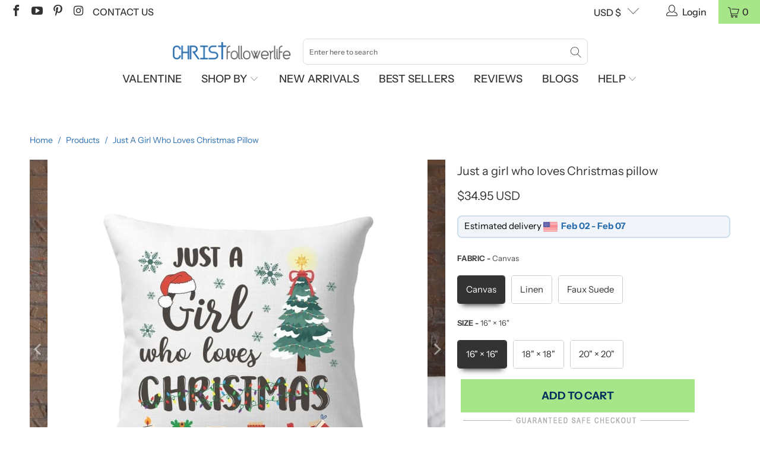

--- FILE ---
content_type: text/html; charset=utf-8
request_url: https://christfollowerlife.com/products/just-a-girl-who-loves-christmas-throw-pillow
body_size: 66110
content:


 <!DOCTYPE html>
<html class="no-js no-touch" lang="en"> <head>
   


<link rel="preload" as="image" href="//christfollowerlife.com/cdn/shop/products/just-a-girl-who-loves-christmas-throw-pillow-524_800x.jpg?v=1692846686">




<link rel="preconnect" href="//fonts.shopifycdn.com/" crossorigin>
<link rel="preconnect" href="//v.shopify.com/" crossorigin>
<link rel="dns-prefetch" href="//christfollowerlife.com" crossorigin>
<link rel="dns-prefetch" href="//christfollowerlife-com.myshopify.com" crossorigin>
<link rel="dns-prefetch" href="//cdn.shopify.com" crossorigin>
<link rel="dns-prefetch" href="//v.shopify.com" crossorigin>
<link rel="dns-prefetch" href="//fonts.shopifycdn.com" crossorigin> <script>
  YETT_BLACKLIST = [/klaviyo/,/loox/]
  !function(t,e){"object"==typeof exports&&"undefined"!=typeof module?e(exports):"function"==typeof define&&define.amd?define(["exports"],e):e(t.yett={})}(this,function(t){"use strict";var e={blacklist:window.YETT_BLACKLIST,whitelist:window.YETT_WHITELIST},r={blacklisted:[]},n=function(t,r){return t&&(!r||"javascript/blocked"!==r)&&(!e.blacklist||e.blacklist.some(function(e){return e.test(t)}))&&(!e.whitelist||e.whitelist.every(function(e){return!e.test(t)}))},i=function(t){var r=t.getAttribute("src");return e.blacklist&&e.blacklist.every(function(t){return!t.test(r)})||e.whitelist&&e.whitelist.some(function(t){return t.test(r)})},c=new MutationObserver(function(t){t.forEach(function(t){for(var e=t.addedNodes,i=function(t){var i=e[t];if(1===i.nodeType&&"SCRIPT"===i.tagName){var c=i.src,o=i.type;if(n(c,o)){r.blacklisted.push(i.cloneNode()),i.type="javascript/blocked";i.addEventListener("beforescriptexecute",function t(e){"javascript/blocked"===i.getAttribute("type")&&e.preventDefault(),i.removeEventListener("beforescriptexecute",t)}),i.parentElement.removeChild(i)}}},c=0;c<e.length;c++)i(c)})});c.observe(document.documentElement,{childList:!0,subtree:!0});var o=document.createElement;document.createElement=function(){for(var t=arguments.length,e=Array(t),r=0;r<t;r++)e[r]=arguments[r];if("script"!==e[0].toLowerCase())return o.bind(document).apply(void 0,e);var i=o.bind(document).apply(void 0,e),c=i.setAttribute.bind(i);return Object.defineProperties(i,{src:{get:function(){return i.getAttribute("src")},set:function(t){return n(t,i.type)&&c("type","javascript/blocked"),c("src",t),!0}},type:{set:function(t){var e=n(i.src,i.type)?"javascript/blocked":t;return c("type",e),!0}}}),i.setAttribute=function(t,e){"type"===t||"src"===t?i[t]=e:HTMLScriptElement.prototype.setAttribute.call(i,t,e)},i};var l=function(t){if(Array.isArray(t)){for(var e=0,r=Array(t.length);e<t.length;e++)r[e]=t[e];return r}return Array.from(t)},a=new RegExp("[|\\{}()[\\]^$+*?.]","g");t.unblock=function(){for(var t=arguments.length,n=Array(t),o=0;o<t;o++)n[o]=arguments[o];n.length<1?(e.blacklist=[],e.whitelist=[]):(e.blacklist&&(e.blacklist=e.blacklist.filter(function(t){return n.every(function(e){return!t.test(e)})})),e.whitelist&&(e.whitelist=[].concat(l(e.whitelist),l(n.map(function(t){var r=".*"+t.replace(a,"\\$&")+".*";return e.whitelist.find(function(t){return t.toString()===r.toString()})?null:new RegExp(r)}).filter(Boolean)))));for(var s=document.querySelectorAll('script[type="javascript/blocked"]'),u=0;u<s.length;u++){var p=s[u];i(p)&&(p.type="application/javascript",r.blacklisted.push(p),p.parentElement.removeChild(p))}var d=0;[].concat(l(r.blacklisted)).forEach(function(t,e){if(i(t)){var n=document.createElement("script");n.setAttribute("src",t.src),n.setAttribute("type","application/javascript"),document.head.appendChild(n),r.blacklisted.splice(e-d,1),d++}}),e.blacklist&&e.blacklist.length<1&&c.disconnect()},Object.defineProperty(t,"__esModule",{value:!0})});
  //# sourceMappingURL=yett.min.js.map
</script> <meta name="facebook-domain-verification" content="xgbw9y7csyxg1girjqxfd9i2t5nsor" /> <meta charset="utf-8"> <meta http-equiv="cleartype" content="on"> <meta name="robots" content="index,follow"> <!-- Mobile Specific Metas --> <meta name="HandheldFriendly" content="True"> <meta name="MobileOptimized" content="320"> <meta name="viewport" content="width=device-width,initial-scale=1"> <meta name="theme-color" content="#ffffff"> <title>
      Just a Girl Who Loves Christmas Pillow, Christian Christmas Pillows - Christ Follower Life</title> <meta name="description" content="This &#39;just a girl who loves Christmas&#39; throw pillow makes a wonderful gift throughout the Christmas season. Indoor decorative pillows &amp; outdoor pillows are available in two sizes. All Christin throw pillows are polyester microfiber (burlap) but they feel a little different. The outdoor pillow is a smooth and durable feel while the indoor is a bit softer. Printed in sublimation, double-sided print. A perfect Christian gifts for men and women. A Christian gifts for moms, dads, grandparents and your kids."/> <!-- Preconnect Domains --> <link rel="preconnect" href="https://fonts.shopifycdn.com" /> <link rel="preconnect" href="https://cdn.shopify.com" /> <link rel="preconnect" href="https://v.shopify.com" /> <link rel="preconnect" href="https://cdn.shopifycloud.com" /> <link rel="preconnect" href="https://monorail-edge.shopifysvc.com"> <!-- fallback for browsers that don't support preconnect --> <link rel="dns-prefetch" href="https://fonts.shopifycdn.com" /> <link rel="dns-prefetch" href="https://cdn.shopify.com" /> <link rel="dns-prefetch" href="https://v.shopify.com" /> <link rel="dns-prefetch" href="https://cdn.shopifycloud.com" /> <link rel="dns-prefetch" href="https://monorail-edge.shopifysvc.com"> <!-- Preload Assets --> <link rel="preload" href="//christfollowerlife.com/cdn/shop/t/94/assets/fancybox.css?v=153586201700961957921747721326" as="style"> <link rel="preload" href="//christfollowerlife.com/cdn/shop/t/94/assets/styles.css?v=180300676842833036281755776639" as="style"> <link rel="preload" href="//christfollowerlife.com/cdn/shop/t/94/assets/jquery.min.js?v=81049236547974671631747721328" as="script"> <link rel="preload" href="//christfollowerlife.com/cdn/shop/t/94/assets/vendors.js?v=156815155738738603461747721405" as="script"> <link rel="preload" href="//christfollowerlife.com/cdn/shop/t/94/assets/sections.js?v=26170313199795914061747721426" as="script"> <link rel="preload" href="//christfollowerlife.com/cdn/shop/t/94/assets/utilities.js?v=106529577041560752801747721426" as="script"> <link rel="preload" href="//christfollowerlife.com/cdn/shop/t/94/assets/app.js?v=65911867650851020141747721426" as="script"> <!-- Stylesheet for Fancybox library --> <link href="//christfollowerlife.com/cdn/shop/t/94/assets/fancybox.css?v=153586201700961957921747721326" rel="stylesheet" type="text/css" media="all" /> <!-- Stylesheets for Turbo --> <link href="//christfollowerlife.com/cdn/shop/t/94/assets/styles.css?v=180300676842833036281755776639" rel="stylesheet" type="text/css" media="all" /> <link href="//christfollowerlife.com/cdn/shop/t/94/assets/app.css?v=96987621851201125771747721426" rel="stylesheet" type="text/css" media="all" /> <script>
      window.lazySizesConfig = window.lazySizesConfig || {};

      lazySizesConfig.expand = 300;
      lazySizesConfig.loadHidden = false;

      /*! lazysizes - v5.2.2 - bgset plugin */
      !function(e,t){var a=function(){t(e.lazySizes),e.removeEventListener("lazyunveilread",a,!0)};t=t.bind(null,e,e.document),"object"==typeof module&&module.exports?t(require("lazysizes")):"function"==typeof define&&define.amd?define(["lazysizes"],t):e.lazySizes?a():e.addEventListener("lazyunveilread",a,!0)}(window,function(e,z,g){"use strict";var c,y,b,f,i,s,n,v,m;e.addEventListener&&(c=g.cfg,y=/\s+/g,b=/\s*\|\s+|\s+\|\s*/g,f=/^(.+?)(?:\s+\[\s*(.+?)\s*\])(?:\s+\[\s*(.+?)\s*\])?$/,i=/^\s*\(*\s*type\s*:\s*(.+?)\s*\)*\s*$/,s=/\(|\)|'/,n={contain:1,cover:1},v=function(e,t){var a;t&&((a=t.match(i))&&a[1]?e.setAttribute("type",a[1]):e.setAttribute("media",c.customMedia[t]||t))},m=function(e){var t,a,i,r;e.target._lazybgset&&(a=(t=e.target)._lazybgset,(i=t.currentSrc||t.src)&&((r=g.fire(a,"bgsetproxy",{src:i,useSrc:s.test(i)?JSON.stringify(i):i})).defaultPrevented||(a.style.backgroundImage="url("+r.detail.useSrc+")")),t._lazybgsetLoading&&(g.fire(a,"_lazyloaded",{},!1,!0),delete t._lazybgsetLoading))},addEventListener("lazybeforeunveil",function(e){var t,a,i,r,s,n,l,d,o,u;!e.defaultPrevented&&(t=e.target.getAttribute("data-bgset"))&&(o=e.target,(u=z.createElement("img")).alt="",u._lazybgsetLoading=!0,e.detail.firesLoad=!0,a=t,i=o,r=u,s=z.createElement("picture"),n=i.getAttribute(c.sizesAttr),l=i.getAttribute("data-ratio"),d=i.getAttribute("data-optimumx"),i._lazybgset&&i._lazybgset.parentNode==i&&i.removeChild(i._lazybgset),Object.defineProperty(r,"_lazybgset",{value:i,writable:!0}),Object.defineProperty(i,"_lazybgset",{value:s,writable:!0}),a=a.replace(y," ").split(b),s.style.display="none",r.className=c.lazyClass,1!=a.length||n||(n="auto"),a.forEach(function(e){var t,a=z.createElement("source");n&&"auto"!=n&&a.setAttribute("sizes",n),(t=e.match(f))?(a.setAttribute(c.srcsetAttr,t[1]),v(a,t[2]),v(a,t[3])):a.setAttribute(c.srcsetAttr,e),s.appendChild(a)}),n&&(r.setAttribute(c.sizesAttr,n),i.removeAttribute(c.sizesAttr),i.removeAttribute("sizes")),d&&r.setAttribute("data-optimumx",d),l&&r.setAttribute("data-ratio",l),s.appendChild(r),i.appendChild(s),setTimeout(function(){g.loader.unveil(u),g.rAF(function(){g.fire(u,"_lazyloaded",{},!0,!0),u.complete&&m({target:u})})}))}),z.addEventListener("load",m,!0),e.addEventListener("lazybeforesizes",function(e){var t,a,i,r;e.detail.instance==g&&e.target._lazybgset&&e.detail.dataAttr&&(t=e.target._lazybgset,i=t,r=(getComputedStyle(i)||{getPropertyValue:function(){}}).getPropertyValue("background-size"),!n[r]&&n[i.style.backgroundSize]&&(r=i.style.backgroundSize),n[a=r]&&(e.target._lazysizesParentFit=a,g.rAF(function(){e.target.setAttribute("data-parent-fit",a),e.target._lazysizesParentFit&&delete e.target._lazysizesParentFit})))},!0),z.documentElement.addEventListener("lazybeforesizes",function(e){var t,a;!e.defaultPrevented&&e.target._lazybgset&&e.detail.instance==g&&(e.detail.width=(t=e.target._lazybgset,a=g.gW(t,t.parentNode),(!t._lazysizesWidth||a>t._lazysizesWidth)&&(t._lazysizesWidth=a),t._lazysizesWidth))}))});

      /*! lazysizes - v5.2.2 */
      !function(e){var t=function(u,D,f){"use strict";var k,H;if(function(){var e;var t={lazyClass:"lazyload",loadedClass:"lazyloaded",loadingClass:"lazyloading",preloadClass:"lazypreload",errorClass:"lazyerror",autosizesClass:"lazyautosizes",srcAttr:"data-src",srcsetAttr:"data-srcset",sizesAttr:"data-sizes",minSize:40,customMedia:{},init:true,expFactor:1.5,hFac:.8,loadMode:2,loadHidden:true,ricTimeout:0,throttleDelay:125};H=u.lazySizesConfig||u.lazysizesConfig||{};for(e in t){if(!(e in H)){H[e]=t[e]}}}(),!D||!D.getElementsByClassName){return{init:function(){},cfg:H,noSupport:true}}var O=D.documentElement,a=u.HTMLPictureElement,P="addEventListener",$="getAttribute",q=u[P].bind(u),I=u.setTimeout,U=u.requestAnimationFrame||I,l=u.requestIdleCallback,j=/^picture$/i,r=["load","error","lazyincluded","_lazyloaded"],i={},G=Array.prototype.forEach,J=function(e,t){if(!i[t]){i[t]=new RegExp("(\\s|^)"+t+"(\\s|$)")}return i[t].test(e[$]("class")||"")&&i[t]},K=function(e,t){if(!J(e,t)){e.setAttribute("class",(e[$]("class")||"").trim()+" "+t)}},Q=function(e,t){var i;if(i=J(e,t)){e.setAttribute("class",(e[$]("class")||"").replace(i," "))}},V=function(t,i,e){var a=e?P:"removeEventListener";if(e){V(t,i)}r.forEach(function(e){t[a](e,i)})},X=function(e,t,i,a,r){var n=D.createEvent("Event");if(!i){i={}}i.instance=k;n.initEvent(t,!a,!r);n.detail=i;e.dispatchEvent(n);return n},Y=function(e,t){var i;if(!a&&(i=u.picturefill||H.pf)){if(t&&t.src&&!e[$]("srcset")){e.setAttribute("srcset",t.src)}i({reevaluate:true,elements:[e]})}else if(t&&t.src){e.src=t.src}},Z=function(e,t){return(getComputedStyle(e,null)||{})[t]},s=function(e,t,i){i=i||e.offsetWidth;while(i<H.minSize&&t&&!e._lazysizesWidth){i=t.offsetWidth;t=t.parentNode}return i},ee=function(){var i,a;var t=[];var r=[];var n=t;var s=function(){var e=n;n=t.length?r:t;i=true;a=false;while(e.length){e.shift()()}i=false};var e=function(e,t){if(i&&!t){e.apply(this,arguments)}else{n.push(e);if(!a){a=true;(D.hidden?I:U)(s)}}};e._lsFlush=s;return e}(),te=function(i,e){return e?function(){ee(i)}:function(){var e=this;var t=arguments;ee(function(){i.apply(e,t)})}},ie=function(e){var i;var a=0;var r=H.throttleDelay;var n=H.ricTimeout;var t=function(){i=false;a=f.now();e()};var s=l&&n>49?function(){l(t,{timeout:n});if(n!==H.ricTimeout){n=H.ricTimeout}}:te(function(){I(t)},true);return function(e){var t;if(e=e===true){n=33}if(i){return}i=true;t=r-(f.now()-a);if(t<0){t=0}if(e||t<9){s()}else{I(s,t)}}},ae=function(e){var t,i;var a=99;var r=function(){t=null;e()};var n=function(){var e=f.now()-i;if(e<a){I(n,a-e)}else{(l||r)(r)}};return function(){i=f.now();if(!t){t=I(n,a)}}},e=function(){var v,m,c,h,e;var y,z,g,p,C,b,A;var n=/^img$/i;var d=/^iframe$/i;var E="onscroll"in u&&!/(gle|ing)bot/.test(navigator.userAgent);var _=0;var w=0;var N=0;var M=-1;var x=function(e){N--;if(!e||N<0||!e.target){N=0}};var W=function(e){if(A==null){A=Z(D.body,"visibility")=="hidden"}return A||!(Z(e.parentNode,"visibility")=="hidden"&&Z(e,"visibility")=="hidden")};var S=function(e,t){var i;var a=e;var r=W(e);g-=t;b+=t;p-=t;C+=t;while(r&&(a=a.offsetParent)&&a!=D.body&&a!=O){r=(Z(a,"opacity")||1)>0;if(r&&Z(a,"overflow")!="visible"){i=a.getBoundingClientRect();r=C>i.left&&p<i.right&&b>i.top-1&&g<i.bottom+1}}return r};var t=function(){var e,t,i,a,r,n,s,l,o,u,f,c;var d=k.elements;if((h=H.loadMode)&&N<8&&(e=d.length)){t=0;M++;for(;t<e;t++){if(!d[t]||d[t]._lazyRace){continue}if(!E||k.prematureUnveil&&k.prematureUnveil(d[t])){R(d[t]);continue}if(!(l=d[t][$]("data-expand"))||!(n=l*1)){n=w}if(!u){u=!H.expand||H.expand<1?O.clientHeight>500&&O.clientWidth>500?500:370:H.expand;k._defEx=u;f=u*H.expFactor;c=H.hFac;A=null;if(w<f&&N<1&&M>2&&h>2&&!D.hidden){w=f;M=0}else if(h>1&&M>1&&N<6){w=u}else{w=_}}if(o!==n){y=innerWidth+n*c;z=innerHeight+n;s=n*-1;o=n}i=d[t].getBoundingClientRect();if((b=i.bottom)>=s&&(g=i.top)<=z&&(C=i.right)>=s*c&&(p=i.left)<=y&&(b||C||p||g)&&(H.loadHidden||W(d[t]))&&(m&&N<3&&!l&&(h<3||M<4)||S(d[t],n))){R(d[t]);r=true;if(N>9){break}}else if(!r&&m&&!a&&N<4&&M<4&&h>2&&(v[0]||H.preloadAfterLoad)&&(v[0]||!l&&(b||C||p||g||d[t][$](H.sizesAttr)!="auto"))){a=v[0]||d[t]}}if(a&&!r){R(a)}}};var i=ie(t);var B=function(e){var t=e.target;if(t._lazyCache){delete t._lazyCache;return}x(e);K(t,H.loadedClass);Q(t,H.loadingClass);V(t,L);X(t,"lazyloaded")};var a=te(B);var L=function(e){a({target:e.target})};var T=function(t,i){try{t.contentWindow.location.replace(i)}catch(e){t.src=i}};var F=function(e){var t;var i=e[$](H.srcsetAttr);if(t=H.customMedia[e[$]("data-media")||e[$]("media")]){e.setAttribute("media",t)}if(i){e.setAttribute("srcset",i)}};var s=te(function(t,e,i,a,r){var n,s,l,o,u,f;if(!(u=X(t,"lazybeforeunveil",e)).defaultPrevented){if(a){if(i){K(t,H.autosizesClass)}else{t.setAttribute("sizes",a)}}s=t[$](H.srcsetAttr);n=t[$](H.srcAttr);if(r){l=t.parentNode;o=l&&j.test(l.nodeName||"")}f=e.firesLoad||"src"in t&&(s||n||o);u={target:t};K(t,H.loadingClass);if(f){clearTimeout(c);c=I(x,2500);V(t,L,true)}if(o){G.call(l.getElementsByTagName("source"),F)}if(s){t.setAttribute("srcset",s)}else if(n&&!o){if(d.test(t.nodeName)){T(t,n)}else{t.src=n}}if(r&&(s||o)){Y(t,{src:n})}}if(t._lazyRace){delete t._lazyRace}Q(t,H.lazyClass);ee(function(){var e=t.complete&&t.naturalWidth>1;if(!f||e){if(e){K(t,"ls-is-cached")}B(u);t._lazyCache=true;I(function(){if("_lazyCache"in t){delete t._lazyCache}},9)}if(t.loading=="lazy"){N--}},true)});var R=function(e){if(e._lazyRace){return}var t;var i=n.test(e.nodeName);var a=i&&(e[$](H.sizesAttr)||e[$]("sizes"));var r=a=="auto";if((r||!m)&&i&&(e[$]("src")||e.srcset)&&!e.complete&&!J(e,H.errorClass)&&J(e,H.lazyClass)){return}t=X(e,"lazyunveilread").detail;if(r){re.updateElem(e,true,e.offsetWidth)}e._lazyRace=true;N++;s(e,t,r,a,i)};var r=ae(function(){H.loadMode=3;i()});var l=function(){if(H.loadMode==3){H.loadMode=2}r()};var o=function(){if(m){return}if(f.now()-e<999){I(o,999);return}m=true;H.loadMode=3;i();q("scroll",l,true)};return{_:function(){e=f.now();k.elements=D.getElementsByClassName(H.lazyClass);v=D.getElementsByClassName(H.lazyClass+" "+H.preloadClass);q("scroll",i,true);q("resize",i,true);q("pageshow",function(e){if(e.persisted){var t=D.querySelectorAll("."+H.loadingClass);if(t.length&&t.forEach){U(function(){t.forEach(function(e){if(e.complete){R(e)}})})}}});if(u.MutationObserver){new MutationObserver(i).observe(O,{childList:true,subtree:true,attributes:true})}else{O[P]("DOMNodeInserted",i,true);O[P]("DOMAttrModified",i,true);setInterval(i,999)}q("hashchange",i,true);["focus","mouseover","click","load","transitionend","animationend"].forEach(function(e){D[P](e,i,true)});if(/d$|^c/.test(D.readyState)){o()}else{q("load",o);D[P]("DOMContentLoaded",i);I(o,2e4)}if(k.elements.length){t();ee._lsFlush()}else{i()}},checkElems:i,unveil:R,_aLSL:l}}(),re=function(){var i;var n=te(function(e,t,i,a){var r,n,s;e._lazysizesWidth=a;a+="px";e.setAttribute("sizes",a);if(j.test(t.nodeName||"")){r=t.getElementsByTagName("source");for(n=0,s=r.length;n<s;n++){r[n].setAttribute("sizes",a)}}if(!i.detail.dataAttr){Y(e,i.detail)}});var a=function(e,t,i){var a;var r=e.parentNode;if(r){i=s(e,r,i);a=X(e,"lazybeforesizes",{width:i,dataAttr:!!t});if(!a.defaultPrevented){i=a.detail.width;if(i&&i!==e._lazysizesWidth){n(e,r,a,i)}}}};var e=function(){var e;var t=i.length;if(t){e=0;for(;e<t;e++){a(i[e])}}};var t=ae(e);return{_:function(){i=D.getElementsByClassName(H.autosizesClass);q("resize",t)},checkElems:t,updateElem:a}}(),t=function(){if(!t.i&&D.getElementsByClassName){t.i=true;re._();e._()}};return I(function(){H.init&&t()}),k={cfg:H,autoSizer:re,loader:e,init:t,uP:Y,aC:K,rC:Q,hC:J,fire:X,gW:s,rAF:ee}}(e,e.document,Date);e.lazySizes=t,"object"==typeof module&&module.exports&&(module.exports=t)}("undefined"!=typeof window?window:{});</script> <!-- Icons --> <link rel="shortcut icon" type="image/x-icon" href="//christfollowerlife.com/cdn/shop/files/Faviconok_180x180.png?v=1614408875"> <link rel="apple-touch-icon" href="//christfollowerlife.com/cdn/shop/files/Faviconok_180x180.png?v=1614408875"/> <link rel="apple-touch-icon" sizes="57x57" href="//christfollowerlife.com/cdn/shop/files/Faviconok_57x57.png?v=1614408875"/> <link rel="apple-touch-icon" sizes="60x60" href="//christfollowerlife.com/cdn/shop/files/Faviconok_60x60.png?v=1614408875"/> <link rel="apple-touch-icon" sizes="72x72" href="//christfollowerlife.com/cdn/shop/files/Faviconok_72x72.png?v=1614408875"/> <link rel="apple-touch-icon" sizes="76x76" href="//christfollowerlife.com/cdn/shop/files/Faviconok_76x76.png?v=1614408875"/> <link rel="apple-touch-icon" sizes="114x114" href="//christfollowerlife.com/cdn/shop/files/Faviconok_114x114.png?v=1614408875"/> <link rel="apple-touch-icon" sizes="180x180" href="//christfollowerlife.com/cdn/shop/files/Faviconok_180x180.png?v=1614408875"/> <link rel="apple-touch-icon" sizes="228x228" href="//christfollowerlife.com/cdn/shop/files/Faviconok_228x228.png?v=1614408875"/> <link rel="canonical" href="https://christfollowerlife.com/products/just-a-girl-who-loves-christmas-throw-pillow"/> <script src="//christfollowerlife.com/cdn/shop/t/94/assets/jquery.min.js?v=81049236547974671631747721328" defer></script> <script src="//christfollowerlife.com/cdn/shop/t/94/assets/currencies.js?v=123947745901353827081747721325" defer></script> <script>
      window.Theme = window.Theme || {};
      window.Theme.version = '7.0.0';
      window.Theme.name = 'Turbo';</script>
    


    
<template id="price-ui"><span class="price " data-price></span><span class="compare-at-price" data-compare-at-price></span><span class="unit-pricing" data-unit-pricing></span></template> <template id="price-ui-badge"><div class="price-ui-badge__sticker"> <span class="price-ui-badge__sticker-text" data-badge></span></div></template> <template id="price-ui__price"><span class="money" data-price></span></template> <template id="price-ui__price-range"><span class="price-min" data-price-min><span class="money" data-price></span></span> - <span class="price-max" data-price-max><span class="money" data-price></span></span></template> <template id="price-ui__unit-pricing"><span class="unit-quantity" data-unit-quantity></span> | <span class="unit-price" data-unit-price><span class="money" data-price></span></span> / <span class="unit-measurement" data-unit-measurement></span></template> <template id="price-ui-badge__percent-savings-range">Save up to <span data-price-percent></span>%</template> <template id="price-ui-badge__percent-savings">Save <span data-price-percent></span>%</template> <template id="price-ui-badge__price-savings-range">Save up to <span class="money" data-price></span></template> <template id="price-ui-badge__price-savings">Save <span class="money" data-price></span></template> <template id="price-ui-badge__on-sale">Sale</template> <template id="price-ui-badge__sold-out">Sold out</template> <template id="price-ui-badge__in-stock">In stock</template> <script>
      
window.Shopify = window.Shopify || {};window.Shopify.theme_settings = {};
window.Currency = window.Currency || {};window.Shopify.routes = {};window.Shopify.theme_settings.display_tos_checkbox = false;window.Shopify.theme_settings.go_to_checkout = false;window.Shopify.theme_settings.cart_action = "redirect_cart";window.Shopify.theme_settings.cart_shipping_calculator = false;window.Shopify.theme_settings.collection_swatches = false;window.Shopify.theme_settings.collection_secondary_image = false;


window.Currency.show_multiple_currencies = false;
window.Currency.shop_currency = "USD";
window.Currency.default_currency = "USD";
window.Currency.display_format = "money_with_currency_format";
window.Currency.money_format = "${{amount}} USD";
window.Currency.money_format_no_currency = "${{amount}}";
window.Currency.money_format_currency = "${{amount}} USD";
window.Currency.native_multi_currency = true;
window.Currency.iso_code = "USD";
window.Currency.symbol = "$";window.Shopify.theme_settings.display_inventory_left = false;window.Shopify.theme_settings.inventory_threshold = 10;window.Shopify.theme_settings.limit_quantity = false;window.Shopify.theme_settings.menu_position = "inline";window.Shopify.theme_settings.newsletter_popup = false;window.Shopify.theme_settings.newsletter_popup_days = "7";window.Shopify.theme_settings.newsletter_popup_mobile = false;window.Shopify.theme_settings.newsletter_popup_seconds = 8;window.Shopify.theme_settings.pagination_type = "basic_pagination";window.Shopify.theme_settings.search_pagination_type = "basic_pagination";window.Shopify.theme_settings.enable_shopify_review_comments = false;window.Shopify.theme_settings.enable_shopify_collection_badges = false;window.Shopify.theme_settings.quick_shop_thumbnail_position = "bottom-thumbnails";window.Shopify.theme_settings.product_form_style = "radio";window.Shopify.theme_settings.sale_banner_enabled = false;window.Shopify.theme_settings.display_savings = false;window.Shopify.theme_settings.display_sold_out_price = false;window.Shopify.theme_settings.sold_out_text = "Sold Out";window.Shopify.theme_settings.free_text = "Free";window.Shopify.theme_settings.video_looping = false;window.Shopify.theme_settings.quick_shop_style = "inline";window.Shopify.theme_settings.hover_enabled = false;window.Shopify.routes.cart_url = "/cart";window.Shopify.routes.root_url = "/";window.Shopify.routes.search_url = "/search";window.Shopify.theme_settings.image_loading_style = "blur-up";window.Shopify.theme_settings.search_option = "product";window.Shopify.theme_settings.search_items_to_display = 5;window.Shopify.theme_settings.enable_autocomplete = false;window.Shopify.theme_settings.page_dots_enabled = false;window.Shopify.theme_settings.slideshow_arrow_size = "light";window.Shopify.theme_settings.quick_shop_enabled = false;window.Shopify.translation =window.Shopify.translation || {};window.Shopify.translation.agree_to_terms_warning = "You must agree with the terms and conditions to checkout.";window.Shopify.translation.one_item_left = "item left";window.Shopify.translation.items_left_text = "items left";window.Shopify.translation.cart_savings_text = "Total Savings";window.Shopify.translation.cart_discount_text = "Discount";window.Shopify.translation.cart_subtotal_text = "Subtotal";window.Shopify.translation.cart_remove_text = "Remove";window.Shopify.translation.cart_free_text = "Free";window.Shopify.translation.newsletter_success_text = "Please check your email to get your gift";window.Shopify.translation.notify_email = "Enter your email address...";window.Shopify.translation.notify_email_value = "Translation missing: en.contact.fields.email";window.Shopify.translation.notify_email_send = "Send";window.Shopify.translation.notify_message_first = "Please notify me when ";window.Shopify.translation.notify_message_last = " becomes available - ";window.Shopify.translation.notify_success_text = "Thanks! We will notify you when this product becomes available!";window.Shopify.translation.add_to_cart = "Add to Cart";window.Shopify.translation.coming_soon_text = "Coming Soon";window.Shopify.translation.sold_out_text = "Sold Out";window.Shopify.translation.sale_text = "Sale";window.Shopify.translation.savings_text = "You Save";window.Shopify.translation.from_text = "from";window.Shopify.translation.new_text = "New";window.Shopify.translation.pre_order_text = "Pre-Order";window.Shopify.translation.unavailable_text = "Unavailable";window.Shopify.translation.all_results = "View all results";window.Shopify.translation.no_results = "Sorry, no results!";window.Shopify.media_queries =window.Shopify.media_queries || {};window.Shopify.media_queries.small = window.matchMedia( "(max-width: 480px)" );window.Shopify.media_queries.medium = window.matchMedia( "(max-width: 798px)" );window.Shopify.media_queries.large = window.matchMedia( "(min-width: 799px)" );window.Shopify.media_queries.larger = window.matchMedia( "(min-width: 960px)" );window.Shopify.media_queries.xlarge = window.matchMedia( "(min-width: 1200px)" );window.Shopify.media_queries.ie10 = window.matchMedia( "all and (-ms-high-contrast: none), (-ms-high-contrast: active)" );window.Shopify.media_queries.tablet = window.matchMedia( "only screen and (min-width: 799px) and (max-width: 1024px)" );</script> <script src="//christfollowerlife.com/cdn/shop/t/94/assets/vendors.js?v=156815155738738603461747721405" defer></script> <script src="//christfollowerlife.com/cdn/shop/t/94/assets/sections.js?v=26170313199795914061747721426" defer></script> <script src="//christfollowerlife.com/cdn/shop/t/94/assets/utilities.js?v=106529577041560752801747721426" defer></script> <script src="//christfollowerlife.com/cdn/shop/t/94/assets/app.js?v=65911867650851020141747721426" defer></script> <script></script> <script>window.performance && window.performance.mark && window.performance.mark('shopify.content_for_header.start');</script><meta name="facebook-domain-verification" content="xgbw9y7csyxg1girjqxfd9i2t5nsor">
<meta name="facebook-domain-verification" content="xgbw9y7csyxg1girjqxfd9i2t5nsor">
<meta id="shopify-digital-wallet" name="shopify-digital-wallet" content="/22054557/digital_wallets/dialog">
<meta name="shopify-checkout-api-token" content="65bdd47f3762d224cd03c25c98923d05">
<meta id="in-context-paypal-metadata" data-shop-id="22054557" data-venmo-supported="false" data-environment="production" data-locale="en_US" data-paypal-v4="true" data-currency="USD">
<link rel="alternate" type="application/json+oembed" href="https://christfollowerlife.com/products/just-a-girl-who-loves-christmas-throw-pillow.oembed">
<script async="async" src="/checkouts/internal/preloads.js?locale=en-US"></script>
<link rel="preconnect" href="https://shop.app" crossorigin="anonymous">
<script async="async" src="https://shop.app/checkouts/internal/preloads.js?locale=en-US&shop_id=22054557" crossorigin="anonymous"></script>
<script id="apple-pay-shop-capabilities" type="application/json">{"shopId":22054557,"countryCode":"HK","currencyCode":"USD","merchantCapabilities":["supports3DS"],"merchantId":"gid:\/\/shopify\/Shop\/22054557","merchantName":"Christ Follower Life","requiredBillingContactFields":["postalAddress","email","phone"],"requiredShippingContactFields":["postalAddress","email","phone"],"shippingType":"shipping","supportedNetworks":["visa","masterCard","amex"],"total":{"type":"pending","label":"Christ Follower Life","amount":"1.00"},"shopifyPaymentsEnabled":true,"supportsSubscriptions":true}</script>
<script id="shopify-features" type="application/json">{"accessToken":"65bdd47f3762d224cd03c25c98923d05","betas":["rich-media-storefront-analytics"],"domain":"christfollowerlife.com","predictiveSearch":true,"shopId":22054557,"locale":"en"}</script>
<script>var Shopify = Shopify || {};
Shopify.shop = "christfollowerlife-com.myshopify.com";
Shopify.locale = "en";
Shopify.currency = {"active":"USD","rate":"1.0"};
Shopify.country = "US";
Shopify.theme = {"name":"MeroxIO Optimized","id":138567516202,"schema_name":"Turbo","schema_version":"7.0.0","theme_store_id":null,"role":"main"};
Shopify.theme.handle = "null";
Shopify.theme.style = {"id":null,"handle":null};
Shopify.cdnHost = "christfollowerlife.com/cdn";
Shopify.routes = Shopify.routes || {};
Shopify.routes.root = "/";</script>
<script type="module">!function(o){(o.Shopify=o.Shopify||{}).modules=!0}(window);</script>
<script>!function(o){function n(){var o=[];function n(){o.push(Array.prototype.slice.apply(arguments))}return n.q=o,n}var t=o.Shopify=o.Shopify||{};t.loadFeatures=n(),t.autoloadFeatures=n()}(window);</script>
<script>
  window.ShopifyPay = window.ShopifyPay || {};
  window.ShopifyPay.apiHost = "shop.app\/pay";
  window.ShopifyPay.redirectState = null;
</script>
<script id="shop-js-analytics" type="application/json">{"pageType":"product"}</script>
<script defer="defer" async type="module" src="//christfollowerlife.com/cdn/shopifycloud/shop-js/modules/v2/client.init-shop-cart-sync_BT-GjEfc.en.esm.js"></script>
<script defer="defer" async type="module" src="//christfollowerlife.com/cdn/shopifycloud/shop-js/modules/v2/chunk.common_D58fp_Oc.esm.js"></script>
<script defer="defer" async type="module" src="//christfollowerlife.com/cdn/shopifycloud/shop-js/modules/v2/chunk.modal_xMitdFEc.esm.js"></script>
<script type="module">
  await import("//christfollowerlife.com/cdn/shopifycloud/shop-js/modules/v2/client.init-shop-cart-sync_BT-GjEfc.en.esm.js");
await import("//christfollowerlife.com/cdn/shopifycloud/shop-js/modules/v2/chunk.common_D58fp_Oc.esm.js");
await import("//christfollowerlife.com/cdn/shopifycloud/shop-js/modules/v2/chunk.modal_xMitdFEc.esm.js");

  window.Shopify.SignInWithShop?.initShopCartSync?.({"fedCMEnabled":true,"windoidEnabled":true});

</script>
<script>
  window.Shopify = window.Shopify || {};
  if (!window.Shopify.featureAssets) window.Shopify.featureAssets = {};
  window.Shopify.featureAssets['shop-js'] = {"shop-cart-sync":["modules/v2/client.shop-cart-sync_DZOKe7Ll.en.esm.js","modules/v2/chunk.common_D58fp_Oc.esm.js","modules/v2/chunk.modal_xMitdFEc.esm.js"],"init-fed-cm":["modules/v2/client.init-fed-cm_B6oLuCjv.en.esm.js","modules/v2/chunk.common_D58fp_Oc.esm.js","modules/v2/chunk.modal_xMitdFEc.esm.js"],"shop-cash-offers":["modules/v2/client.shop-cash-offers_D2sdYoxE.en.esm.js","modules/v2/chunk.common_D58fp_Oc.esm.js","modules/v2/chunk.modal_xMitdFEc.esm.js"],"shop-login-button":["modules/v2/client.shop-login-button_QeVjl5Y3.en.esm.js","modules/v2/chunk.common_D58fp_Oc.esm.js","modules/v2/chunk.modal_xMitdFEc.esm.js"],"pay-button":["modules/v2/client.pay-button_DXTOsIq6.en.esm.js","modules/v2/chunk.common_D58fp_Oc.esm.js","modules/v2/chunk.modal_xMitdFEc.esm.js"],"shop-button":["modules/v2/client.shop-button_DQZHx9pm.en.esm.js","modules/v2/chunk.common_D58fp_Oc.esm.js","modules/v2/chunk.modal_xMitdFEc.esm.js"],"avatar":["modules/v2/client.avatar_BTnouDA3.en.esm.js"],"init-windoid":["modules/v2/client.init-windoid_CR1B-cfM.en.esm.js","modules/v2/chunk.common_D58fp_Oc.esm.js","modules/v2/chunk.modal_xMitdFEc.esm.js"],"init-shop-for-new-customer-accounts":["modules/v2/client.init-shop-for-new-customer-accounts_C_vY_xzh.en.esm.js","modules/v2/client.shop-login-button_QeVjl5Y3.en.esm.js","modules/v2/chunk.common_D58fp_Oc.esm.js","modules/v2/chunk.modal_xMitdFEc.esm.js"],"init-shop-email-lookup-coordinator":["modules/v2/client.init-shop-email-lookup-coordinator_BI7n9ZSv.en.esm.js","modules/v2/chunk.common_D58fp_Oc.esm.js","modules/v2/chunk.modal_xMitdFEc.esm.js"],"init-shop-cart-sync":["modules/v2/client.init-shop-cart-sync_BT-GjEfc.en.esm.js","modules/v2/chunk.common_D58fp_Oc.esm.js","modules/v2/chunk.modal_xMitdFEc.esm.js"],"shop-toast-manager":["modules/v2/client.shop-toast-manager_DiYdP3xc.en.esm.js","modules/v2/chunk.common_D58fp_Oc.esm.js","modules/v2/chunk.modal_xMitdFEc.esm.js"],"init-customer-accounts":["modules/v2/client.init-customer-accounts_D9ZNqS-Q.en.esm.js","modules/v2/client.shop-login-button_QeVjl5Y3.en.esm.js","modules/v2/chunk.common_D58fp_Oc.esm.js","modules/v2/chunk.modal_xMitdFEc.esm.js"],"init-customer-accounts-sign-up":["modules/v2/client.init-customer-accounts-sign-up_iGw4briv.en.esm.js","modules/v2/client.shop-login-button_QeVjl5Y3.en.esm.js","modules/v2/chunk.common_D58fp_Oc.esm.js","modules/v2/chunk.modal_xMitdFEc.esm.js"],"shop-follow-button":["modules/v2/client.shop-follow-button_CqMgW2wH.en.esm.js","modules/v2/chunk.common_D58fp_Oc.esm.js","modules/v2/chunk.modal_xMitdFEc.esm.js"],"checkout-modal":["modules/v2/client.checkout-modal_xHeaAweL.en.esm.js","modules/v2/chunk.common_D58fp_Oc.esm.js","modules/v2/chunk.modal_xMitdFEc.esm.js"],"shop-login":["modules/v2/client.shop-login_D91U-Q7h.en.esm.js","modules/v2/chunk.common_D58fp_Oc.esm.js","modules/v2/chunk.modal_xMitdFEc.esm.js"],"lead-capture":["modules/v2/client.lead-capture_BJmE1dJe.en.esm.js","modules/v2/chunk.common_D58fp_Oc.esm.js","modules/v2/chunk.modal_xMitdFEc.esm.js"],"payment-terms":["modules/v2/client.payment-terms_Ci9AEqFq.en.esm.js","modules/v2/chunk.common_D58fp_Oc.esm.js","modules/v2/chunk.modal_xMitdFEc.esm.js"]};
</script>
<script>(function() {
  var isLoaded = false;
  function asyncLoad() {
    if (isLoaded) return;
    isLoaded = true;
    var urls = ["https:\/\/loox.io\/widget\/VyOsNSy5X\/loox.1535208029372.js?shop=christfollowerlife-com.myshopify.com","https:\/\/static.klaviyo.com\/onsite\/js\/klaviyo.js?company_id=JWMvTc\u0026shop=christfollowerlife-com.myshopify.com","https:\/\/cdn2.recomaticapp.com\/assets\/recomatic2-2-063abcd3484bd44647516b2fbc04d61d093e4d399cd4d8c1c7b1a611231b9a80.js?shop=christfollowerlife-com.myshopify.com","https:\/\/searchanise-ef84.kxcdn.com\/widgets\/shopify\/init.js?a=9W2Z1k4h6U\u0026shop=christfollowerlife-com.myshopify.com"];
    for (var i = 0; i <urls.length; i++) {
      var s = document.createElement('script');
      s.type = 'text/javascript';
      s.async = true;
      s.src = urls[i];
      var x = document.getElementsByTagName('script')[0];
      x.parentNode.insertBefore(s, x);
    }
  };
  if(window.attachEvent) {
    window.attachEvent('onload', asyncLoad);
  } else {
    window.addEventListener('load', asyncLoad, false);
  }
})();</script>
<script id="__st">var __st={"a":22054557,"offset":-28800,"reqid":"aeb4291c-8181-40b4-a237-a9fda3bbb18b-1769469741","pageurl":"christfollowerlife.com\/products\/just-a-girl-who-loves-christmas-throw-pillow","u":"c5342786c8f6","p":"product","rtyp":"product","rid":6902030925866};</script>
<script>window.ShopifyPaypalV4VisibilityTracking = true;</script>
<script id="captcha-bootstrap">!function(){'use strict';const t='contact',e='account',n='new_comment',o=[[t,t],['blogs',n],['comments',n],[t,'customer']],c=[[e,'customer_login'],[e,'guest_login'],[e,'recover_customer_password'],[e,'create_customer']],r=t=>t.map((([t,e])=>`form[action*='/${t}']:not([data-nocaptcha='true']) input[name='form_type'][value='${e}']`)).join(','),a=t=>()=>t?[...document.querySelectorAll(t)].map((t=>t.form)):[];function s(){const t=[...o],e=r(t);return a(e)}const i='password',u='form_key',d=['recaptcha-v3-token','g-recaptcha-response','h-captcha-response',i],f=()=>{try{return window.sessionStorage}catch{return}},m='__shopify_v',_=t=>t.elements[u];function p(t,e,n=!1){try{const o=window.sessionStorage,c=JSON.parse(o.getItem(e)),{data:r}=function(t){const{data:e,action:n}=t;return t[m]||n?{data:e,action:n}:{data:t,action:n}}(c);for(const[e,n]of Object.entries(r))t.elements[e]&&(t.elements[e].value=n);n&&o.removeItem(e)}catch(o){console.error('form repopulation failed',{error:o})}}const l='form_type',E='cptcha';function T(t){t.dataset[E]=!0}const w=window,h=w.document,L='Shopify',v='ce_forms',y='captcha';let A=!1;((t,e)=>{const n=(g='f06e6c50-85a8-45c8-87d0-21a2b65856fe',I='https://cdn.shopify.com/shopifycloud/storefront-forms-hcaptcha/ce_storefront_forms_captcha_hcaptcha.v1.5.2.iife.js',D={infoText:'Protected by hCaptcha',privacyText:'Privacy',termsText:'Terms'},(t,e,n)=>{const o=w[L][v],c=o.bindForm;if(c)return c(t,g,e,D).then(n);var r;o.q.push([[t,g,e,D],n]),r=I,A||(h.body.append(Object.assign(h.createElement('script'),{id:'captcha-provider',async:!0,src:r})),A=!0)});var g,I,D;w[L]=w[L]||{},w[L][v]=w[L][v]||{},w[L][v].q=[],w[L][y]=w[L][y]||{},w[L][y].protect=function(t,e){n(t,void 0,e),T(t)},Object.freeze(w[L][y]),function(t,e,n,w,h,L){const[v,y,A,g]=function(t,e,n){const i=e?o:[],u=t?c:[],d=[...i,...u],f=r(d),m=r(i),_=r(d.filter((([t,e])=>n.includes(e))));return[a(f),a(m),a(_),s()]}(w,h,L),I=t=>{const e=t.target;return e instanceof HTMLFormElement?e:e&&e.form},D=t=>v().includes(t);t.addEventListener('submit',(t=>{const e=I(t);if(!e)return;const n=D(e)&&!e.dataset.hcaptchaBound&&!e.dataset.recaptchaBound,o=_(e),c=g().includes(e)&&(!o||!o.value);(n||c)&&t.preventDefault(),c&&!n&&(function(t){try{if(!f())return;!function(t){const e=f();if(!e)return;const n=_(t);if(!n)return;const o=n.value;o&&e.removeItem(o)}(t);const e=Array.from(Array(32),(()=>Math.random().toString(36)[2])).join('');!function(t,e){_(t)||t.append(Object.assign(document.createElement('input'),{type:'hidden',name:u})),t.elements[u].value=e}(t,e),function(t,e){const n=f();if(!n)return;const o=[...t.querySelectorAll(`input[type='${i}']`)].map((({name:t})=>t)),c=[...d,...o],r={};for(const[a,s]of new FormData(t).entries())c.includes(a)||(r[a]=s);n.setItem(e,JSON.stringify({[m]:1,action:t.action,data:r}))}(t,e)}catch(e){console.error('failed to persist form',e)}}(e),e.submit())}));const S=(t,e)=>{t&&!t.dataset[E]&&(n(t,e.some((e=>e===t))),T(t))};for(const o of['focusin','change'])t.addEventListener(o,(t=>{const e=I(t);D(e)&&S(e,y())}));const B=e.get('form_key'),M=e.get(l),P=B&&M;t.addEventListener('DOMContentLoaded',(()=>{const t=y();if(P)for(const e of t)e.elements[l].value===M&&p(e,B);[...new Set([...A(),...v().filter((t=>'true'===t.dataset.shopifyCaptcha))])].forEach((e=>S(e,t)))}))}(h,new URLSearchParams(w.location.search),n,t,e,['guest_login'])})(!0,!0)}();</script>
<script integrity="sha256-4kQ18oKyAcykRKYeNunJcIwy7WH5gtpwJnB7kiuLZ1E=" data-source-attribution="shopify.loadfeatures" defer="defer" src="//christfollowerlife.com/cdn/shopifycloud/storefront/assets/storefront/load_feature-a0a9edcb.js" crossorigin="anonymous"></script>
<script crossorigin="anonymous" defer="defer" src="//christfollowerlife.com/cdn/shopifycloud/storefront/assets/shopify_pay/storefront-65b4c6d7.js?v=20250812"></script>
<script data-source-attribution="shopify.dynamic_checkout.dynamic.init">var Shopify=Shopify||{};Shopify.PaymentButton=Shopify.PaymentButton||{isStorefrontPortableWallets:!0,init:function(){window.Shopify.PaymentButton.init=function(){};var t=document.createElement("script");t.src="https://christfollowerlife.com/cdn/shopifycloud/portable-wallets/latest/portable-wallets.en.js",t.type="module",document.head.appendChild(t)}};
</script>
<script data-source-attribution="shopify.dynamic_checkout.buyer_consent">
  function portableWalletsHideBuyerConsent(e){var t=document.getElementById("shopify-buyer-consent"),n=document.getElementById("shopify-subscription-policy-button");t&&n&&(t.classList.add("hidden"),t.setAttribute("aria-hidden","true"),n.removeEventListener("click",e))}function portableWalletsShowBuyerConsent(e){var t=document.getElementById("shopify-buyer-consent"),n=document.getElementById("shopify-subscription-policy-button");t&&n&&(t.classList.remove("hidden"),t.removeAttribute("aria-hidden"),n.addEventListener("click",e))}window.Shopify?.PaymentButton&&(window.Shopify.PaymentButton.hideBuyerConsent=portableWalletsHideBuyerConsent,window.Shopify.PaymentButton.showBuyerConsent=portableWalletsShowBuyerConsent);
</script>
<script data-source-attribution="shopify.dynamic_checkout.cart.bootstrap">document.addEventListener("DOMContentLoaded",(function(){function t(){return document.querySelector("shopify-accelerated-checkout-cart, shopify-accelerated-checkout")}if(t())Shopify.PaymentButton.init();else{new MutationObserver((function(e,n){t()&&(Shopify.PaymentButton.init(),n.disconnect())})).observe(document.body,{childList:!0,subtree:!0})}}));
</script>
<script id='scb4127' type='text/javascript' async='' src='https://christfollowerlife.com/cdn/shopifycloud/privacy-banner/storefront-banner.js'></script><link id="shopify-accelerated-checkout-styles" rel="stylesheet" media="screen" href="https://christfollowerlife.com/cdn/shopifycloud/portable-wallets/latest/accelerated-checkout-backwards-compat.css" crossorigin="anonymous">
<style id="shopify-accelerated-checkout-cart">
        #shopify-buyer-consent {
  margin-top: 1em;
  display: inline-block;
  width: 100%;
}

#shopify-buyer-consent.hidden {
  display: none;
}

#shopify-subscription-policy-button {
  background: none;
  border: none;
  padding: 0;
  text-decoration: underline;
  font-size: inherit;
  cursor: pointer;
}

#shopify-subscription-policy-button::before {
  box-shadow: none;
}

      </style>

<script>window.performance && window.performance.mark && window.performance.mark('shopify.content_for_header.end');</script>

    

<meta name="author" content="Christ Follower Life">
<meta property="og:url" content="https://christfollowerlife.com/products/just-a-girl-who-loves-christmas-throw-pillow">
<meta property="og:site_name" content="Christ Follower Life"> <meta property="og:type" content="product"> <meta property="og:title" content="Just a girl who loves Christmas pillow"> <meta property="og:image" content="https://christfollowerlife.com/cdn/shop/products/just-a-girl-who-loves-christmas-throw-pillow-524_600x.jpg?v=1692846686"> <meta property="og:image:secure_url" content="https://christfollowerlife.com/cdn/shop/products/just-a-girl-who-loves-christmas-throw-pillow-524_600x.jpg?v=1692846686"> <meta property="og:image:width" content="640"> <meta property="og:image:height" content="640"> <meta property="og:image" content="https://christfollowerlife.com/cdn/shop/products/just-a-girl-who-loves-christmas-pillow-336_600x.jpg?v=1692846686"> <meta property="og:image:secure_url" content="https://christfollowerlife.com/cdn/shop/products/just-a-girl-who-loves-christmas-pillow-336_600x.jpg?v=1692846686"> <meta property="og:image:width" content="640"> <meta property="og:image:height" content="640"> <meta property="og:image" content="https://christfollowerlife.com/cdn/shop/products/just-a-girl-who-loves-christmas-throw-pillow-819_600x.jpg?v=1692846686"> <meta property="og:image:secure_url" content="https://christfollowerlife.com/cdn/shop/products/just-a-girl-who-loves-christmas-throw-pillow-819_600x.jpg?v=1692846686"> <meta property="og:image:width" content="640"> <meta property="og:image:height" content="640"> <meta property="product:price:amount" content="34.95"> <meta property="product:price:currency" content="USD"> <meta property="og:description" content="This &#39;just a girl who loves Christmas&#39; throw pillow makes a wonderful gift throughout the Christmas season. Indoor decorative pillows &amp; outdoor pillows are available in two sizes. All Christin throw pillows are polyester microfiber (burlap) but they feel a little different. The outdoor pillow is a smooth and durable feel while the indoor is a bit softer. Printed in sublimation, double-sided print. A perfect Christian gifts for men and women. A Christian gifts for moms, dads, grandparents and your kids.">




<meta name="twitter:card" content="summary"> <meta name="twitter:title" content="Just a girl who loves Christmas pillow"> <meta name="twitter:description" content="This &#39;just a girl who loves Christmas&#39; throw pillow makes a wonderful gift throughout the Christmas season. Created by our Christ Follower Life designers, not available anywhere else! Proudly made to order in the USA. Select your Fabric &amp;amp; Size, then click the &#39;Add to Cart&#39; button to order! We guarantee it will exceed your highest expectations! Product Details Warm up any room in your home, office, or church with our beautiful, inspirational Christian pillows. Choose from three premium fabrics: canvas, linen, and faux suede. Available in three sizes, these pillows serve as the perfect accent for sofas, chairs, or beds. They also make thoughtful and encouraging gifts for any occasion. Available sizes: 16&quot; x 16&quot;, 18&quot; x 18&quot;, and 20&quot; x 20&quot;. Fabric options: canvas, linen, and faux suede. Sewn &amp;amp; printed in the USA. Removable case with zipper"> <meta name="twitter:image" content="https://christfollowerlife.com/cdn/shop/products/just-a-girl-who-loves-christmas-throw-pillow-524_240x.jpg?v=1692846686"> <meta name="twitter:image:width" content="240"> <meta name="twitter:image:height" content="240"> <meta name="twitter:image:alt" content="Just a girl who loves Christmas pillow">



    
    
  
	<script>var loox_global_hash = '1769467025214';</script><style>.loox-reviews-default { max-width: 1200px; margin: 0 auto; }.loox-rating .loox-icon { color:#ebd005; }
:root { --lxs-rating-icon-color: #ebd005; }</style>

<!-- BEGIN app block: shopify://apps/klaviyo-email-marketing-sms/blocks/klaviyo-onsite-embed/2632fe16-c075-4321-a88b-50b567f42507 -->












  <script async src="https://static.klaviyo.com/onsite/js/JWMvTc/klaviyo.js?company_id=JWMvTc"></script>
  <script>!function(){if(!window.klaviyo){window._klOnsite=window._klOnsite||[];try{window.klaviyo=new Proxy({},{get:function(n,i){return"push"===i?function(){var n;(n=window._klOnsite).push.apply(n,arguments)}:function(){for(var n=arguments.length,o=new Array(n),w=0;w<n;w++)o[w]=arguments[w];var t="function"==typeof o[o.length-1]?o.pop():void 0,e=new Promise((function(n){window._klOnsite.push([i].concat(o,[function(i){t&&t(i),n(i)}]))}));return e}}})}catch(n){window.klaviyo=window.klaviyo||[],window.klaviyo.push=function(){var n;(n=window._klOnsite).push.apply(n,arguments)}}}}();</script>

  
    <script id="viewed_product">
      if (item == null) {
        var _learnq = _learnq || [];

        var MetafieldReviews = null
        var MetafieldYotpoRating = null
        var MetafieldYotpoCount = null
        var MetafieldLooxRating = null
        var MetafieldLooxCount = null
        var okendoProduct = null
        var okendoProductReviewCount = null
        var okendoProductReviewAverageValue = null
        try {
          // The following fields are used for Customer Hub recently viewed in order to add reviews.
          // This information is not part of __kla_viewed. Instead, it is part of __kla_viewed_reviewed_items
          MetafieldReviews = {};
          MetafieldYotpoRating = null
          MetafieldYotpoCount = null
          MetafieldLooxRating = null
          MetafieldLooxCount = null

          okendoProduct = null
          // If the okendo metafield is not legacy, it will error, which then requires the new json formatted data
          if (okendoProduct && 'error' in okendoProduct) {
            okendoProduct = null
          }
          okendoProductReviewCount = okendoProduct ? okendoProduct.reviewCount : null
          okendoProductReviewAverageValue = okendoProduct ? okendoProduct.reviewAverageValue : null
        } catch (error) {
          console.error('Error in Klaviyo onsite reviews tracking:', error);
        }

        var item = {
          Name: "Just a girl who loves Christmas pillow",
          ProductID: 6902030925866,
          Categories: ["Christian Christmas Gifts","Christian Gifts - Religious Gifts","Christian Throw Pillows - Bible Verse Pillows","NON - Apparel","NON - Blanket","NON - Canvas","NON - Mugs","NON - Phone","NON - Tote Bag"],
          ImageURL: "https://christfollowerlife.com/cdn/shop/products/just-a-girl-who-loves-christmas-throw-pillow-524_grande.jpg?v=1692846686",
          URL: "https://christfollowerlife.com/products/just-a-girl-who-loves-christmas-throw-pillow",
          Brand: "Christ Follower Life",
          Price: "$34.95",
          Value: "34.95",
          CompareAtPrice: "$0.00"
        };
        _learnq.push(['track', 'Viewed Product', item]);
        _learnq.push(['trackViewedItem', {
          Title: item.Name,
          ItemId: item.ProductID,
          Categories: item.Categories,
          ImageUrl: item.ImageURL,
          Url: item.URL,
          Metadata: {
            Brand: item.Brand,
            Price: item.Price,
            Value: item.Value,
            CompareAtPrice: item.CompareAtPrice
          },
          metafields:{
            reviews: MetafieldReviews,
            yotpo:{
              rating: MetafieldYotpoRating,
              count: MetafieldYotpoCount,
            },
            loox:{
              rating: MetafieldLooxRating,
              count: MetafieldLooxCount,
            },
            okendo: {
              rating: okendoProductReviewAverageValue,
              count: okendoProductReviewCount,
            }
          }
        }]);
      }
    </script>
  




  <script>
    window.klaviyoReviewsProductDesignMode = false
  </script>







<!-- END app block --><!-- BEGIN app block: shopify://apps/swatch-king/blocks/variant-swatch-king/0850b1e4-ba30-4a0d-a8f4-f9a939276d7d -->


















































  <script>
    window.vsk_data = function(){
      return {
        "block_collection_settings": {"alignment":"left","enable":false,"swatch_location":"After image","switch_on_hover":false,"preselect_variant":false,"current_template":"product"},
        "currency": "USD",
        "currency_symbol": "$",
        "primary_locale": "en",
        "localized_string": {},
        "app_setting_styles": {"products_swatch_presentation":{"slide_left_button_svg":"","slide_right_button_svg":""},"collections_swatch_presentation":{"minified":false,"minified_products":false,"minified_template":"+{count}","slide_left_button_svg":"","minified_display_count":[3,6],"slide_right_button_svg":""}},
        "app_setting": {"display_logs":false,"default_preset":758378,"pre_hide_strategy":"hide-all-theme-selectors","swatch_url_source":"cdn","product_data_source":"storefront","data_url_source":"cdn","new_script":true},
        "app_setting_config": {"app_execution_strategy":"all","collections_options_disabled":null,"default_swatch_image":"","do_not_select_an_option":{"text":"Select a {{ option_name }}","status":true,"control_add_to_cart":true,"allow_virtual_trigger":true,"make_a_selection_text":"Select a {{ option_name }}","auto_select_options_list":[]},"history_free_group_navigation":false,"notranslate":false,"products_options_disabled":null,"size_chart":{"type":"theme","labels":"Size,Pack Size","position":"right","size_chart_app":"Smart Size Chart \u0026 Size Guide","size_chart_app_css":".swatch-label-container.size-chart-right{\r\n  \tdisplay: flex;\r\n    align-items: center;\r\n    justify-content: space-between;\r\n  }\r\n  .swatch-label-container.size-chart-left{\r\n  \tdisplay: flex;\r\n    align-items: center;\r\n    gap: 1rem;\r\n  }","size_chart_app_selector":".size_chart"},"session_storage_timeout_seconds":60,"enable_swatch":{"cart":{"enable_on_cart_product_grid":false,"enable_on_cart_featured_product":true},"home":{"enable_on_home_product_grid":false,"enable_on_home_featured_product":false},"pages":{"enable_on_custom_product_grid":false,"enable_on_custom_featured_product":true},"article":{"enable_on_article_product_grid":false,"enable_on_article_featured_product":false},"products":{"enable_on_main_product":true,"enable_on_product_grid":false},"collections":{"enable_on_collection_quick_view":false,"enable_on_collection_product_grid":false},"list_collections":{"enable_on_list_collection_quick_view":false,"enable_on_list_collection_product_grid":false}},"product_template":{"group_swatches":true,"variant_swatches":true},"product_batch_size":250,"use_optimized_urls":true,"enable_error_tracking":true,"enable_event_tracking":false,"preset_badge":{"order":[{"name":"sold_out","order":0},{"name":"sale","order":1},{"name":"new","order":2}],"new_badge_text":"NEW","new_badge_color":"#FFFFFF","sale_badge_text":"SALE","sale_badge_color":"#FFFFFF","new_badge_bg_color":"#121212D1","sale_badge_bg_color":"#D91C01D1","sold_out_badge_text":"SOLD OUT","sold_out_badge_color":"#FFFFFF","new_show_when_all_same":false,"sale_show_when_all_same":false,"sold_out_badge_bg_color":"#BBBBBBD1","new_product_max_duration":90,"sold_out_show_when_all_same":false,"min_price_diff_for_sale_badge":5}},
        "theme_settings_map": {"138372841514":382222,"138538876970":384721,"138417930282":130621,"143122169898":497297,"143122497578":497299,"138567483434":130621,"138567516202":130621,"120452907050":130621,"124130197546":130621,"142166163498":471558},
        "theme_settings": {"382222":{"id":382222,"configurations":{"products":{"theme_type":"dawn","swatch_root":{"position":"before","selector":"variant-radios, variant-selects, product-variants, variant-selection, product-variant-selector, .variant-wrapper, .variant-picker, .product-form__variants, .product-form__swatches, .swatches__container, .product-variants, .product__variant-select, .variations, form .swatch.clearfix, noscript[class*=\"product-form__noscript-wrapper\"]","groups_selector":"","section_selector":"[id*=\"shopify\"][id*=\"main\"][id*=\"template\"], [class*=\"featured\"][class*=\"product\"]:not([class*=\"collection\"]):not([class*=\"gallery\"]):not([class*=\"item\"]):not([class*=\"heading\"]), [class*=\"index\"] [data-section-type=\"product\"], [data-section-type=\"featured-product\"],  [class*=\"index\"] [data-section-type=\"product-template\"], [data-product-type=\"featured\"], #shopify-section-product-template","secondary_position":"","secondary_selector":"","use_section_as_root":true},"option_selectors":"[class*=\"variant\"] input[type=\"radio\"], [class*=\"form\"] input[type=\"radio\"], [class*=\"option\"] input[type=\"radio\"], .form__selectors input, variant-selects input, variant-selects select, variant-input input, .variant-wrapper select","selectors_to_hide":["variant-radios, variant-selects, product-variants, variant-selection, product-variant-selector, .variant-wrapper, .variant-picker, .product-form__variants, .product-form__swatches, .swatches__container, .product-variants, .product__variant-select, .variations, form .swatch.clearfix"],"json_data_selector":"","add_to_cart_selector":"[name=\"add\"], [data-action*=\"add\"][data-action*=\"cart\"], [data-product-atc],  [id*=\"addToCart\"], [data-add-button], [value=\"Add to cart\"]","custom_button_params":{"data":[{"value_attribute":"data-value","option_attribute":"data-name"}],"selected_selector":".active"},"option_index_attributes":["data-index","data-option-position","data-object","data-product-option","data-option-index","name","data-escape"],"add_to_cart_text_selector":"[name=\"add\"] \u003e span:not([class*=\"load\"]):not([class*=\"added\"]):not([class*=\"complete\"]):not([class*=\"symbol\"]), [data-add-to-cart-text], .atc-button--text, [data-add-button-text]","selectors_to_hide_override":"","add_to_cart_enabled_classes":"","add_to_cart_disabled_classes":""},"collections":{"grid_updates":[{"name":"price","template":"\u003cdiv class=\"price price--on-sale\"\u003e\n\u003cspan class=\"price-item price-item--regular\" {display_on_sale}\u003e{compare_at_price_with_format}\u003c\/span\u003e\n\u003cspan {display_on_sale}\u003e\u0026nbsp\u003c\/span\u003e\n\u003cspan class=\"price-item price-item--sale\" \u003e{price_with_format}\u003c\/span\u003e\n\u003c\/div\u003e","display_position":"replace","display_selector":"[class*=\"Price\"][class*=\"Heading\"], .grid-product__price, .price:not(.price-list .price), .product-price, .price-list, .product-grid--price, .product-card__price, .product__price, product-price, .product-item__price, [data-price-wrapper], .product-list-item-price, .product-item-price","element_selector":""}],"data_selectors":{"url":"a","title":"[class*=\"title\"] a","attributes":[],"form_input":"[name=\"id\"]","featured_image":"img:nth-child(1):not([class*=\"second\"] img):not(.product-item__bg__inner img):not([class*=\"two\"] img):not([class*=\"hidden\"] img), img[class*=\"primary\"], [class*=\"primary\"] img, .reveal img:not(.hidden img), [class*=\"main\"][class*=\"image\"] picture, [data-primary-media] img","secondary_image":"[class*=\"secondary\"] img:nth-child(2):not([class*=\"with\"]):not([class*=\"has\"]):not([class*=\"show\"]):not([class*=\"primary\"] img), .product-item__bg__under img, img[class*=\"alternate\"], .media--hover-effect img:nth-child(2), .hidden img, img.hidden, picture[style*=\"none\"], .not-first img, .product--hover-image img, .product-thumb-hover img, img.secondary-media-hidden, img[class*=\"secondary\"]"},"attribute_updates":[{"selector":null,"template":null,"attribute":null}],"selectors_to_hide":[],"json_data_selector":"[sa-swatch-json]","swatch_root_selector":".ProductItem, .product-item, .product-block, .grid-view-item, .product-grid li.grid__item, .grid-product, .product-grid-item, .type-product-grid-item, .product-card, .product-index, .grid product-card, .product-list-item, .product--root, .product-thumbnail, .collection-page__product, [data-product-item], [data-product-grid-item], [data-product-grid]","swatch_display_options":[{"label":"After image","position":"before","selector":"[class*=\"content\"][class*=\"card\"], [class*=\"info\"][class*=\"card\"], [class*=\"Info\"][class*=\"Item\"], [class*=\"info\"][class*=\"product\"]:not([class*=\"inner\"]),  [class*=\"grid\"][class*=\"meta\"], .product-details, [class*=\"product\"][class*=\"caption\"]"},{"label":"After price","position":"after","selector":"[class*=\"Price\"][class*=\"Heading\"], .grid-product__price, .price:not(.price-list .price), .product-price, .price-list, .product-grid--price, .product-card__price, .product__price, product-price, .product-item__price, [data-price-wrapper], .product-list-item-price, .product-item-price"},{"label":"After title","position":"after","selector":"[class*=\"title\"], [class*=\"heading\"]"}]}},"settings":{"products":{"handleize":false,"init_deferred":false,"label_split_symbol":":","size_chart_selector":"[aria-controls*=\"size-chart\"],[aria-controls*=\"size-guide\"]","persist_group_variant":true,"hide_single_value_option":"none"},"collections":{"layer_index":2,"display_label":false,"continuous_lookup":3000,"json_data_from_api":true,"label_split_symbol":"-","price_trailing_zeroes":false,"hide_single_value_option":"none"}},"custom_scripts":[],"custom_css":"","theme_store_ids":[3247],"schema_theme_names":["Hyper"],"pre_hide_css_code":null},"384721":{"id":384721,"configurations":{"products":{"theme_type":"dawn","swatch_root":{"position":"before","selector":"variant-radios, variant-selects, product-variants, variant-selection, product-variant-selector, .variant-wrapper, .variant-picker, .product-form__variants, .product-form__swatches, .swatches__container, .product-variants, .product__variant-select, .variations, form .swatch.clearfix, noscript[class*=\"product-form__noscript-wrapper\"]","groups_selector":"","section_selector":"[id*=\"shopify\"][id*=\"main\"][id*=\"template\"], [class*=\"featured\"][class*=\"product\"]:not([class*=\"collection\"]):not([class*=\"gallery\"]):not([class*=\"item\"]):not([class*=\"heading\"]), [class*=\"index\"] [data-section-type=\"product\"], [data-section-type=\"featured-product\"],  [class*=\"index\"] [data-section-type=\"product-template\"], [data-product-type=\"featured\"], #shopify-section-product-template","secondary_position":"","secondary_selector":"","use_section_as_root":true},"option_selectors":"[class*=\"variant\"] input[type=\"radio\"], [class*=\"form\"] input[type=\"radio\"], [class*=\"option\"] input[type=\"radio\"], .form__selectors input, variant-selects input, variant-selects select, variant-input input, .variant-wrapper select","selectors_to_hide":["variant-radios, variant-selects, product-variants, variant-selection, product-variant-selector, .variant-wrapper, .variant-picker, .product-form__variants, .product-form__swatches, .swatches__container, .product-variants, .product__variant-select, .variations, form .swatch.clearfix"],"json_data_selector":"","add_to_cart_selector":"[name=\"add\"], [data-action*=\"add\"][data-action*=\"cart\"], [data-product-atc],  [id*=\"addToCart\"], [data-add-button], [value=\"Add to cart\"]","custom_button_params":{"data":[{"value_attribute":"data-value","option_attribute":"data-name"}],"selected_selector":".active"},"option_index_attributes":["data-index","data-option-position","data-object","data-product-option","data-option-index","name","data-escape"],"add_to_cart_text_selector":"[name=\"add\"] \u003e span:not([class*=\"load\"]):not([class*=\"added\"]):not([class*=\"complete\"]):not([class*=\"symbol\"]), [data-add-to-cart-text], .atc-button--text, [data-add-button-text]","selectors_to_hide_override":"","add_to_cart_enabled_classes":"","add_to_cart_disabled_classes":""},"collections":{"grid_updates":[{"name":"price","template":"\u003cdiv class=\"price price--on-sale\"\u003e\n\u003cspan class=\"price-item price-item--regular\" {display_on_sale}\u003e{compare_at_price_with_format}\u003c\/span\u003e\n\u003cspan {display_on_sale}\u003e\u0026nbsp\u003c\/span\u003e\n\u003cspan class=\"price-item price-item--sale\" \u003e{price_with_format}\u003c\/span\u003e\n\u003c\/div\u003e","display_position":"replace","display_selector":"[class*=\"Price\"][class*=\"Heading\"], .grid-product__price, .price:not(.price-list .price), .product-price, .price-list, .product-grid--price, .product-card__price, .product__price, product-price, .product-item__price, [data-price-wrapper], .product-list-item-price, .product-item-price","element_selector":""}],"data_selectors":{"url":"a","title":"[class*=\"title\"] a","attributes":[],"form_input":"[name=\"id\"]","featured_image":"img:nth-child(1):not([class*=\"second\"] img):not(.product-item__bg__inner img):not([class*=\"two\"] img):not([class*=\"hidden\"] img), img[class*=\"primary\"], [class*=\"primary\"] img, .reveal img:not(.hidden img), [class*=\"main\"][class*=\"image\"] picture, [data-primary-media] img","secondary_image":"[class*=\"secondary\"] img:nth-child(2):not([class*=\"with\"]):not([class*=\"has\"]):not([class*=\"show\"]):not([class*=\"primary\"] img), .product-item__bg__under img, img[class*=\"alternate\"], .media--hover-effect img:nth-child(2), .hidden img, img.hidden, picture[style*=\"none\"], .not-first img, .product--hover-image img, .product-thumb-hover img, img.secondary-media-hidden, img[class*=\"secondary\"]"},"attribute_updates":[{"selector":null,"template":null,"attribute":null}],"selectors_to_hide":[],"json_data_selector":"[sa-swatch-json]","swatch_root_selector":".ProductItem, .product-item, .product-block, .grid-view-item, .product-grid li.grid__item, .grid-product, .product-grid-item, .type-product-grid-item, .product-card, .product-index, .grid product-card, .product-list-item, .product--root, .product-thumbnail, .collection-page__product, [data-product-item], [data-product-grid-item], [data-product-grid]","swatch_display_options":[{"label":"After image","position":"before","selector":"[class*=\"content\"][class*=\"card\"], [class*=\"info\"][class*=\"card\"], [class*=\"Info\"][class*=\"Item\"], [class*=\"info\"][class*=\"product\"]:not([class*=\"inner\"]),  [class*=\"grid\"][class*=\"meta\"], .product-details, [class*=\"product\"][class*=\"caption\"]"},{"label":"After price","position":"after","selector":"[class*=\"Price\"][class*=\"Heading\"], .grid-product__price, .price:not(.price-list .price), .product-price, .price-list, .product-grid--price, .product-card__price, .product__price, product-price, .product-item__price, [data-price-wrapper], .product-list-item-price, .product-item-price"},{"label":"After title","position":"after","selector":"[class*=\"title\"], [class*=\"heading\"]"}]}},"settings":{"products":{"handleize":false,"init_deferred":false,"label_split_symbol":":","size_chart_selector":"[aria-controls*=\"size-chart\"],[aria-controls*=\"size-guide\"]","persist_group_variant":true,"hide_single_value_option":"none"},"collections":{"layer_index":2,"display_label":false,"continuous_lookup":3000,"json_data_from_api":true,"label_split_symbol":"-","price_trailing_zeroes":false,"hide_single_value_option":"none"}},"custom_scripts":[],"custom_css":"","theme_store_ids":[],"schema_theme_names":["Unidentified"],"pre_hide_css_code":null},"130621":{"id":130621,"configurations":{"products":{"theme_type":"dawn","swatch_root":{"position":"before","selector":".selector-wrapper, form[action*=\"\/cart\/add\"]","groups_selector":"","section_selector":".product_section.js-product_section, body.product .is-product-main .product_section, body.product .main .product_section, .quick-shop.remodal-is-opened form[action=\"\/cart\/add\"], .shopify-section--featured-product, .fancybox-is-open #quickshop .product-main","secondary_position":"","secondary_selector":"","use_section_as_root":true},"option_selectors":".selector-wrapper select","selectors_to_hide":["form .select",".selector-wrapper",".swatch.clearfix",".swatch_options"],"json_data_selector":"","add_to_cart_selector":"[name=\"add\"]","custom_button_params":{"data":[{"value_attribute":"data-value","option_attribute":"data-name"}],"selected_selector":".active"},"option_index_attributes":["data-index","data-option-position","data-object","data-product-option","data-option-index","name"],"add_to_cart_text_selector":"[name=\"add\"]\u003espan","selectors_to_hide_override":"","add_to_cart_enabled_classes":"","add_to_cart_disabled_classes":""},"collections":{"grid_updates":[{"name":"Sold out\/ On sale","template":"\u003cdiv class=\"price-ui-badge__sticker\" {{display_on_sold_out}}\u003e\u003cspan class=\"price-ui-badge__sticker-text\" data-badge=\"\"\u003eSold out\u003c\/span\u003e\u003c\/div\u003e\u003cdiv class=\"price-ui-badge__sticker\" {{display_on_available}} {{display_on_sale}}\u003e\u003cspan class=\"price-ui-badge__sticker-text\" data-badge=\"\"\u003eOn Sale\u003c\/span\u003e\u003c\/div\u003e","display_position":"replace","display_selector":".price-ui-badge","element_selector":""},{"name":"price","template":"\u003cspan class=\"price sale\"\u003e \u003cspan class=\"current_price\"\u003e \u003cspan class=\"money\" \u003e{price_with_format}\u003c\/span\u003e\u003c\/span\u003e \u003cspan class=\"was_price\" {display_on_sale}\u003e \u003cspan class=\"money\" \u003e{compare_at_price_with_format}\u003c\/span\u003e\u003c\/span\u003e\u003c\/span\u003e","display_position":"replace","display_selector":".price","element_selector":""}],"data_selectors":{"url":"a","title":".title","attributes":[],"form_input":"","featured_image":"img:not(.secondary)","secondary_image":"img.secondary"},"attribute_updates":[{"selector":null,"template":null,"attribute":null}],"selectors_to_hide":[".collection_swatches",".swatch_options"],"json_data_selector":"[sa-swatch-json]","swatch_root_selector":".product-wrap","swatch_display_options":[{"label":"After image","position":"after","selector":".thumbnail-overlay"},{"label":"After price","position":"after","selector":".price"},{"label":"After title","position":"after","selector":".title"}]}},"settings":{"products":{"handleize":false,"init_deferred":false,"label_split_symbol":"-","size_chart_selector":"","persist_group_variant":true,"hide_single_value_option":"none"},"collections":{"layer_index":12,"display_label":false,"continuous_lookup":3000,"json_data_from_api":true,"label_split_symbol":"-","price_trailing_zeroes":true,"hide_single_value_option":"none"}},"custom_scripts":[],"custom_css":".swatches {pointer-events: all;}","theme_store_ids":[],"schema_theme_names":["Turbo"],"pre_hide_css_code":null},"497297":{"id":497297,"configurations":{"products":{"theme_type":"dawn","swatch_root":{"position":"before","selector":".f8pr-variant-selection","groups_selector":"","section_selector":"#main-product","secondary_position":"","secondary_selector":"","use_section_as_root":true},"option_selectors":".f8pr-variant-selection input[type=\"radio\"]","selectors_to_hide":[".f8pr-variant-selection"],"json_data_selector":"","add_to_cart_selector":"[name=\"add\"]","custom_button_params":{"data":[{"value_attribute":"data-value","option_attribute":"data-name"}],"selected_selector":".active"},"option_index_attributes":["data-index","data-option-position","data-object","data-product-option","data-option-index","name"],"add_to_cart_text_selector":"[name=\"add\"]\u003espan","selectors_to_hide_override":"","add_to_cart_enabled_classes":"","add_to_cart_disabled_classes":""},"collections":{"grid_updates":[{"name":"Sold out","template":"\u003cdiv class=\"card__badge\" {{ display_on_sold_out }}\u003e\u003cspan class=\"badge badge--bottom-left color-inverse\"\u003eSold out\u003c\/span\u003e\u003c\/div\u003e","display_position":"bottom","display_selector":".card__inner","element_selector":".card__badge .color-inverse"},{"name":"On Sale","template":"\u003cdiv class=\"card__badge bottom left\" {{ display_on_available }} {{ display_on_sale }}\u003e\n  \u003cspan class=\"badge badge--bottom-left color-accent-2\"\u003eSale\u003c\/span\u003e\n\u003c\/div\u003e","display_position":"replace","display_selector":".card__badge.bottom.left","element_selector":""},{"name":"price","template":"\u003cdiv class=\"price price--on-sale\"\u003e\n\u003cspan class=\"price-item price-item--regular\" {display_on_sale}\u003e{compare_at_price_with_format}\u003c\/span\u003e\n\u003cspan {display_on_sale}\u003e\u0026nbsp\u003c\/span\u003e\n\u003cspan class=\"price-item price-item--sale\" \u003e{price_with_format}\u003c\/span\u003e\n\u003c\/div\u003e","display_position":"replace","display_selector":".price","element_selector":""},{"name":"Vendor","template":"{{vendor}}","display_position":"replace","display_selector":".caption-with-letter-spacing","element_selector":""}],"data_selectors":{"url":"a","title":".card__heading.h5 a","attributes":[],"form_input":"[name=\"id\"]","featured_image":".card__media img:nth-child(1)","secondary_image":".card__media img:nth-child(2)"},"attribute_updates":[{"selector":null,"template":null,"attribute":null}],"selectors_to_hide":[],"json_data_selector":"[sa-swatch-json]","swatch_root_selector":"li.product-card","swatch_display_options":[{"label":"After image","position":"after","selector":".card-wrapper .card__inner"},{"label":"After price","position":"after","selector":".price"},{"label":"After title","position":"after","selector":".card-information__text"}]}},"settings":{"products":{"handleize":false,"init_deferred":false,"label_split_symbol":"","size_chart_selector":"","persist_group_variant":false,"hide_single_value_option":"none"},"collections":{"layer_index":12,"display_label":"","continuous_lookup":3000,"json_data_from_api":true,"label_split_symbol":"","price_trailing_zeroes":false,"hide_single_value_option":"none"}},"custom_scripts":[],"custom_css":"","theme_store_ids":[2221],"schema_theme_names":["Xclusive"],"pre_hide_css_code":null},"497299":{"id":497299,"configurations":{"products":{"theme_type":"dawn","swatch_root":{"position":"before","selector":"variant-radios, variant-selects, product-variants, variant-selection, product-variant-selector, .variant-wrapper, .variant-picker, .product-form__variants, .product-form__swatches, .swatches__container, .product-variants, .product__variant-select, .variations, form .swatch.clearfix, noscript[class*=\"product-form__noscript-wrapper\"], .product__block__variants, variant-radios-detail","groups_selector":"","section_selector":"[id*=\"shopify\"][id*=\"main\"][id*=\"template\"], [class*=\"featured\"][class*=\"product\"]:not([class*=\"collection\"]):not([class*=\"gallery\"]):not([class*=\"item\"]):not([class*=\"heading\"]), [class*=\"index\"] [data-section-type=\"product\"], [data-section-type=\"featured-product\"],  [class*=\"index\"] [data-section-type=\"product-template\"], [data-product-type=\"featured\"], #shopify-section-product-template","secondary_position":"","secondary_selector":"","use_section_as_root":true},"option_selectors":"[class*=\"variant\"] input[type=\"radio\"], [class*=\"form\"] input[type=\"radio\"], [class*=\"option\"] input[type=\"radio\"], .form__selectors input, variant-selects input, variant-selects select, variant-input input, .variant-wrapper select, variant-radios-detail input","selectors_to_hide":["variant-radios, variant-selects, product-variants, variant-selection, product-variant-selector, .variant-wrapper, .variant-picker, .product-form__variants, .product-form__swatches, .swatches__container, .product-variants, .product__variant-select, .variations, form .swatch.clearfix, variant-radios-detail",".selector-wrapper.product-form__item"],"json_data_selector":"","add_to_cart_selector":"[name=\"add\"], [data-action*=\"add\"][data-action*=\"cart\"], [data-product-atc],  [id*=\"addToCart\"], [data-add-button], [value=\"Add to cart\"]","custom_button_params":{"data":[{"value_attribute":"data-value","option_attribute":"data-name"}],"selected_selector":".active"},"option_index_attributes":["data-index","data-option-position","data-object","data-product-option","data-option-index","name","data-escape"],"add_to_cart_text_selector":"[name=\"add\"] \u003e span:not([class*=\"load\"]):not([class*=\"added\"]):not([class*=\"complete\"]):not([class*=\"symbol\"]), [data-add-to-cart-text], .atc-button--text, [data-add-button-text]","selectors_to_hide_override":"","add_to_cart_enabled_classes":"","add_to_cart_disabled_classes":""},"collections":{"grid_updates":[{"name":"price","template":"\u003cdiv class=\"price price--on-sale\"\u003e\n\u003cspan class=\"price-item price-item--regular\" {display_on_sale}\u003e{compare_at_price_with_format}\u003c\/span\u003e\n\u003cspan {display_on_sale}\u003e\u0026nbsp\u003c\/span\u003e\n\u003cspan class=\"price-item price-item--sale\" \u003e{price_with_format}\u003c\/span\u003e\n\u003c\/div\u003e","display_position":"replace","display_selector":"[class*=\"Price\"][class*=\"Heading\"], .grid-product__price, .price:not(.price-list .price), .product-price, .price-list, .product-grid--price, .product-card__price, .product__price, product-price, .product-item__price, [data-price-wrapper], .product-list-item-price, .product-item-price","element_selector":""}],"data_selectors":{"url":"a","title":"[class*=\"title\"] a","attributes":[],"form_input":"[name=\"id\"]","featured_image":"img:nth-child(1):not([class*=\"second\"] img):not(.product-item__bg__inner img):not([class*=\"two\"] img):not([class*=\"hidden\"] img), img[class*=\"primary\"], [class*=\"primary\"] img, .reveal img:not(.hidden img), [class*=\"main\"][class*=\"image\"] picture, [data-primary-media] img","secondary_image":"[class*=\"secondary\"] img:nth-child(2):not([class*=\"with\"]):not([class*=\"has\"]):not([class*=\"show\"]):not([class*=\"primary\"] img), .product-item__bg__under img, img[class*=\"alternate\"], .media--hover-effect img:nth-child(2), .hidden img, img.hidden, picture[style*=\"none\"], .not-first img, .product--hover-image img, .product-thumb-hover img, img.secondary-media-hidden, img[class*=\"secondary\"]"},"attribute_updates":[{"selector":null,"template":null,"attribute":null}],"selectors_to_hide":[],"json_data_selector":"[sa-swatch-json]","swatch_root_selector":".ProductItem, .product-item, .product-block, .grid-view-item, .product-grid li.grid__item, .grid-product, .product-grid-item, .type-product-grid-item, .product-card, .product-index, .grid product-card, .product-list-item, .product--root, .product-thumbnail, .collection-page__product, [data-product-item], [data-product-grid-item], [data-product-grid]","swatch_display_options":[{"label":"After image","position":"before","selector":"[class*=\"content\"][class*=\"card\"], [class*=\"info\"][class*=\"card\"], [class*=\"Info\"][class*=\"Item\"], [class*=\"info\"][class*=\"product\"]:not([class*=\"inner\"]),  [class*=\"grid\"][class*=\"meta\"], .product-details, [class*=\"product\"][class*=\"caption\"]"},{"label":"After price","position":"after","selector":"[class*=\"Price\"][class*=\"Heading\"], .grid-product__price, .price:not(.price-list .price), .product-price, .price-list, .product-grid--price, .product-card__price, .product__price, product-price, .product-item__price, [data-price-wrapper], .product-list-item-price, .product-item-price"},{"label":"After title","position":"after","selector":"[class*=\"title\"], [class*=\"heading\"]"}]}},"settings":{"products":{"handleize":false,"init_deferred":false,"label_split_symbol":":","size_chart_selector":"[aria-controls*=\"size-chart\"],[aria-controls*=\"size-guide\"]","persist_group_variant":true,"hide_single_value_option":"none"},"collections":{"layer_index":2,"display_label":false,"continuous_lookup":3000,"json_data_from_api":true,"label_split_symbol":"-","price_trailing_zeroes":false,"hide_single_value_option":"none"}},"custom_scripts":[],"custom_css":"","theme_store_ids":[3773],"schema_theme_names":["Stockist"],"pre_hide_css_code":null},"130621":{"id":130621,"configurations":{"products":{"theme_type":"dawn","swatch_root":{"position":"before","selector":".selector-wrapper, form[action*=\"\/cart\/add\"]","groups_selector":"","section_selector":".product_section.js-product_section, body.product .is-product-main .product_section, body.product .main .product_section, .quick-shop.remodal-is-opened form[action=\"\/cart\/add\"], .shopify-section--featured-product, .fancybox-is-open #quickshop .product-main","secondary_position":"","secondary_selector":"","use_section_as_root":true},"option_selectors":".selector-wrapper select","selectors_to_hide":["form .select",".selector-wrapper",".swatch.clearfix",".swatch_options"],"json_data_selector":"","add_to_cart_selector":"[name=\"add\"]","custom_button_params":{"data":[{"value_attribute":"data-value","option_attribute":"data-name"}],"selected_selector":".active"},"option_index_attributes":["data-index","data-option-position","data-object","data-product-option","data-option-index","name"],"add_to_cart_text_selector":"[name=\"add\"]\u003espan","selectors_to_hide_override":"","add_to_cart_enabled_classes":"","add_to_cart_disabled_classes":""},"collections":{"grid_updates":[{"name":"Sold out\/ On sale","template":"\u003cdiv class=\"price-ui-badge__sticker\" {{display_on_sold_out}}\u003e\u003cspan class=\"price-ui-badge__sticker-text\" data-badge=\"\"\u003eSold out\u003c\/span\u003e\u003c\/div\u003e\u003cdiv class=\"price-ui-badge__sticker\" {{display_on_available}} {{display_on_sale}}\u003e\u003cspan class=\"price-ui-badge__sticker-text\" data-badge=\"\"\u003eOn Sale\u003c\/span\u003e\u003c\/div\u003e","display_position":"replace","display_selector":".price-ui-badge","element_selector":""},{"name":"price","template":"\u003cspan class=\"price sale\"\u003e \u003cspan class=\"current_price\"\u003e \u003cspan class=\"money\" \u003e{price_with_format}\u003c\/span\u003e\u003c\/span\u003e \u003cspan class=\"was_price\" {display_on_sale}\u003e \u003cspan class=\"money\" \u003e{compare_at_price_with_format}\u003c\/span\u003e\u003c\/span\u003e\u003c\/span\u003e","display_position":"replace","display_selector":".price","element_selector":""}],"data_selectors":{"url":"a","title":".title","attributes":[],"form_input":"","featured_image":"img:not(.secondary)","secondary_image":"img.secondary"},"attribute_updates":[{"selector":null,"template":null,"attribute":null}],"selectors_to_hide":[".collection_swatches",".swatch_options"],"json_data_selector":"[sa-swatch-json]","swatch_root_selector":".product-wrap","swatch_display_options":[{"label":"After image","position":"after","selector":".thumbnail-overlay"},{"label":"After price","position":"after","selector":".price"},{"label":"After title","position":"after","selector":".title"}]}},"settings":{"products":{"handleize":false,"init_deferred":false,"label_split_symbol":"-","size_chart_selector":"","persist_group_variant":true,"hide_single_value_option":"none"},"collections":{"layer_index":12,"display_label":false,"continuous_lookup":3000,"json_data_from_api":true,"label_split_symbol":"-","price_trailing_zeroes":true,"hide_single_value_option":"none"}},"custom_scripts":[],"custom_css":".swatches {pointer-events: all;}","theme_store_ids":[],"schema_theme_names":["Turbo"],"pre_hide_css_code":null},"130621":{"id":130621,"configurations":{"products":{"theme_type":"dawn","swatch_root":{"position":"before","selector":".selector-wrapper, form[action*=\"\/cart\/add\"]","groups_selector":"","section_selector":".product_section.js-product_section, body.product .is-product-main .product_section, body.product .main .product_section, .quick-shop.remodal-is-opened form[action=\"\/cart\/add\"], .shopify-section--featured-product, .fancybox-is-open #quickshop .product-main","secondary_position":"","secondary_selector":"","use_section_as_root":true},"option_selectors":".selector-wrapper select","selectors_to_hide":["form .select",".selector-wrapper",".swatch.clearfix",".swatch_options"],"json_data_selector":"","add_to_cart_selector":"[name=\"add\"]","custom_button_params":{"data":[{"value_attribute":"data-value","option_attribute":"data-name"}],"selected_selector":".active"},"option_index_attributes":["data-index","data-option-position","data-object","data-product-option","data-option-index","name"],"add_to_cart_text_selector":"[name=\"add\"]\u003espan","selectors_to_hide_override":"","add_to_cart_enabled_classes":"","add_to_cart_disabled_classes":""},"collections":{"grid_updates":[{"name":"Sold out\/ On sale","template":"\u003cdiv class=\"price-ui-badge__sticker\" {{display_on_sold_out}}\u003e\u003cspan class=\"price-ui-badge__sticker-text\" data-badge=\"\"\u003eSold out\u003c\/span\u003e\u003c\/div\u003e\u003cdiv class=\"price-ui-badge__sticker\" {{display_on_available}} {{display_on_sale}}\u003e\u003cspan class=\"price-ui-badge__sticker-text\" data-badge=\"\"\u003eOn Sale\u003c\/span\u003e\u003c\/div\u003e","display_position":"replace","display_selector":".price-ui-badge","element_selector":""},{"name":"price","template":"\u003cspan class=\"price sale\"\u003e \u003cspan class=\"current_price\"\u003e \u003cspan class=\"money\" \u003e{price_with_format}\u003c\/span\u003e\u003c\/span\u003e \u003cspan class=\"was_price\" {display_on_sale}\u003e \u003cspan class=\"money\" \u003e{compare_at_price_with_format}\u003c\/span\u003e\u003c\/span\u003e\u003c\/span\u003e","display_position":"replace","display_selector":".price","element_selector":""}],"data_selectors":{"url":"a","title":".title","attributes":[],"form_input":"","featured_image":"img:not(.secondary)","secondary_image":"img.secondary"},"attribute_updates":[{"selector":null,"template":null,"attribute":null}],"selectors_to_hide":[".collection_swatches",".swatch_options"],"json_data_selector":"[sa-swatch-json]","swatch_root_selector":".product-wrap","swatch_display_options":[{"label":"After image","position":"after","selector":".thumbnail-overlay"},{"label":"After price","position":"after","selector":".price"},{"label":"After title","position":"after","selector":".title"}]}},"settings":{"products":{"handleize":false,"init_deferred":false,"label_split_symbol":"-","size_chart_selector":"","persist_group_variant":true,"hide_single_value_option":"none"},"collections":{"layer_index":12,"display_label":false,"continuous_lookup":3000,"json_data_from_api":true,"label_split_symbol":"-","price_trailing_zeroes":true,"hide_single_value_option":"none"}},"custom_scripts":[],"custom_css":".swatches {pointer-events: all;}","theme_store_ids":[],"schema_theme_names":["Turbo"],"pre_hide_css_code":null},"130621":{"id":130621,"configurations":{"products":{"theme_type":"dawn","swatch_root":{"position":"before","selector":".selector-wrapper, form[action*=\"\/cart\/add\"]","groups_selector":"","section_selector":".product_section.js-product_section, body.product .is-product-main .product_section, body.product .main .product_section, .quick-shop.remodal-is-opened form[action=\"\/cart\/add\"], .shopify-section--featured-product, .fancybox-is-open #quickshop .product-main","secondary_position":"","secondary_selector":"","use_section_as_root":true},"option_selectors":".selector-wrapper select","selectors_to_hide":["form .select",".selector-wrapper",".swatch.clearfix",".swatch_options"],"json_data_selector":"","add_to_cart_selector":"[name=\"add\"]","custom_button_params":{"data":[{"value_attribute":"data-value","option_attribute":"data-name"}],"selected_selector":".active"},"option_index_attributes":["data-index","data-option-position","data-object","data-product-option","data-option-index","name"],"add_to_cart_text_selector":"[name=\"add\"]\u003espan","selectors_to_hide_override":"","add_to_cart_enabled_classes":"","add_to_cart_disabled_classes":""},"collections":{"grid_updates":[{"name":"Sold out\/ On sale","template":"\u003cdiv class=\"price-ui-badge__sticker\" {{display_on_sold_out}}\u003e\u003cspan class=\"price-ui-badge__sticker-text\" data-badge=\"\"\u003eSold out\u003c\/span\u003e\u003c\/div\u003e\u003cdiv class=\"price-ui-badge__sticker\" {{display_on_available}} {{display_on_sale}}\u003e\u003cspan class=\"price-ui-badge__sticker-text\" data-badge=\"\"\u003eOn Sale\u003c\/span\u003e\u003c\/div\u003e","display_position":"replace","display_selector":".price-ui-badge","element_selector":""},{"name":"price","template":"\u003cspan class=\"price sale\"\u003e \u003cspan class=\"current_price\"\u003e \u003cspan class=\"money\" \u003e{price_with_format}\u003c\/span\u003e\u003c\/span\u003e \u003cspan class=\"was_price\" {display_on_sale}\u003e \u003cspan class=\"money\" \u003e{compare_at_price_with_format}\u003c\/span\u003e\u003c\/span\u003e\u003c\/span\u003e","display_position":"replace","display_selector":".price","element_selector":""}],"data_selectors":{"url":"a","title":".title","attributes":[],"form_input":"","featured_image":"img:not(.secondary)","secondary_image":"img.secondary"},"attribute_updates":[{"selector":null,"template":null,"attribute":null}],"selectors_to_hide":[".collection_swatches",".swatch_options"],"json_data_selector":"[sa-swatch-json]","swatch_root_selector":".product-wrap","swatch_display_options":[{"label":"After image","position":"after","selector":".thumbnail-overlay"},{"label":"After price","position":"after","selector":".price"},{"label":"After title","position":"after","selector":".title"}]}},"settings":{"products":{"handleize":false,"init_deferred":false,"label_split_symbol":"-","size_chart_selector":"","persist_group_variant":true,"hide_single_value_option":"none"},"collections":{"layer_index":12,"display_label":false,"continuous_lookup":3000,"json_data_from_api":true,"label_split_symbol":"-","price_trailing_zeroes":true,"hide_single_value_option":"none"}},"custom_scripts":[],"custom_css":".swatches {pointer-events: all;}","theme_store_ids":[],"schema_theme_names":["Turbo"],"pre_hide_css_code":null},"130621":{"id":130621,"configurations":{"products":{"theme_type":"dawn","swatch_root":{"position":"before","selector":".selector-wrapper, form[action*=\"\/cart\/add\"]","groups_selector":"","section_selector":".product_section.js-product_section, body.product .is-product-main .product_section, body.product .main .product_section, .quick-shop.remodal-is-opened form[action=\"\/cart\/add\"], .shopify-section--featured-product, .fancybox-is-open #quickshop .product-main","secondary_position":"","secondary_selector":"","use_section_as_root":true},"option_selectors":".selector-wrapper select","selectors_to_hide":["form .select",".selector-wrapper",".swatch.clearfix",".swatch_options"],"json_data_selector":"","add_to_cart_selector":"[name=\"add\"]","custom_button_params":{"data":[{"value_attribute":"data-value","option_attribute":"data-name"}],"selected_selector":".active"},"option_index_attributes":["data-index","data-option-position","data-object","data-product-option","data-option-index","name"],"add_to_cart_text_selector":"[name=\"add\"]\u003espan","selectors_to_hide_override":"","add_to_cart_enabled_classes":"","add_to_cart_disabled_classes":""},"collections":{"grid_updates":[{"name":"Sold out\/ On sale","template":"\u003cdiv class=\"price-ui-badge__sticker\" {{display_on_sold_out}}\u003e\u003cspan class=\"price-ui-badge__sticker-text\" data-badge=\"\"\u003eSold out\u003c\/span\u003e\u003c\/div\u003e\u003cdiv class=\"price-ui-badge__sticker\" {{display_on_available}} {{display_on_sale}}\u003e\u003cspan class=\"price-ui-badge__sticker-text\" data-badge=\"\"\u003eOn Sale\u003c\/span\u003e\u003c\/div\u003e","display_position":"replace","display_selector":".price-ui-badge","element_selector":""},{"name":"price","template":"\u003cspan class=\"price sale\"\u003e \u003cspan class=\"current_price\"\u003e \u003cspan class=\"money\" \u003e{price_with_format}\u003c\/span\u003e\u003c\/span\u003e \u003cspan class=\"was_price\" {display_on_sale}\u003e \u003cspan class=\"money\" \u003e{compare_at_price_with_format}\u003c\/span\u003e\u003c\/span\u003e\u003c\/span\u003e","display_position":"replace","display_selector":".price","element_selector":""}],"data_selectors":{"url":"a","title":".title","attributes":[],"form_input":"","featured_image":"img:not(.secondary)","secondary_image":"img.secondary"},"attribute_updates":[{"selector":null,"template":null,"attribute":null}],"selectors_to_hide":[".collection_swatches",".swatch_options"],"json_data_selector":"[sa-swatch-json]","swatch_root_selector":".product-wrap","swatch_display_options":[{"label":"After image","position":"after","selector":".thumbnail-overlay"},{"label":"After price","position":"after","selector":".price"},{"label":"After title","position":"after","selector":".title"}]}},"settings":{"products":{"handleize":false,"init_deferred":false,"label_split_symbol":"-","size_chart_selector":"","persist_group_variant":true,"hide_single_value_option":"none"},"collections":{"layer_index":12,"display_label":false,"continuous_lookup":3000,"json_data_from_api":true,"label_split_symbol":"-","price_trailing_zeroes":true,"hide_single_value_option":"none"}},"custom_scripts":[],"custom_css":".swatches {pointer-events: all;}","theme_store_ids":[],"schema_theme_names":["Turbo"],"pre_hide_css_code":null},"471558":{"id":471558,"configurations":{"products":{"theme_type":"dawn","swatch_root":{"position":"before","selector":".ProductForm__Variants, .product-form__variants, [data-block-type=\"variant-picker\"], [data-block-type=\"quantity-selector\"]","groups_selector":"","section_selector":"[data-section-type=\"featured-product\"], [data-section-type=\"product\"], .shopify-section--main-product, .shopify-section--featured-product, quick-buy-modal[open] .quick-buy-modal__content","secondary_position":"","secondary_selector":"","use_section_as_root":true},"option_selectors":"variant-picker input[type=\"radio\"], [data-option-selector] button[data-option-value], button.Popover__Value[data-value], .ProductForm__Variants input[type=\"radio\"]","selectors_to_hide":[".ProductForm__Option, [data-block-type=\"variant-picker\"]"],"json_data_selector":"","add_to_cart_selector":".ProductForm__AddToCart, button.button--outline","custom_button_params":{"data":[{"value_attribute":"value","option_attribute":"name"},{"value_attribute":"data-value","option_attribute":"data-option-position"}],"selected_selector":"[aria-selected=\"true\"], .is-selected"},"option_index_attributes":["data-index","data-option-position","data-object","data-product-option","data-option-index","name"],"add_to_cart_text_selector":".ProductForm__AddToCart\u003espan, button.button--outline","selectors_to_hide_override":"","add_to_cart_enabled_classes":"","add_to_cart_disabled_classes":""},"collections":{"grid_updates":[{"name":"On Sale","template":"\u003cdiv class=\"ProductItem__LabelList\"\u003e\u003cspan class=\"ProductItem__Label ProductItem__Label--onSale Heading Text--subdued\" {{display_on_available}} {{display_on_sale}}\u003eOn sale\u003c\/span\u003e\u003c\/div\u003e","display_position":"after","display_selector":".ProductItem__ImageWrapper ","element_selector":".ProductItem__Label--onSale"},{"name":"On Sale (new)","template":"\u003cbadge-list class=\"badge-list badge-list--vertical\"\u003e\u003con-sale-badge discount-mode=\"saving\" class=\"badge badge--on-sale\" {{display_on_sale}}{{display_on_available}}\u003eSave {{price_difference_with_format}}\u003c\/on-sale-badge\u003e\u003c\/badge-list\u003e","display_position":"top","display_selector":".product-card__figure","element_selector":"on-sale-badge"},{"name":"Sold out","template":"\u003cdiv class=\"ProductItem__LabelList\"\u003e\u003cspan class=\"ProductItem__Label ProductItem__Label--soldOut Heading Text--subdued\" {{display_on_sold_out}}\u003eSold out\u003c\/span\u003e\u003c\/div\u003e","display_position":"after","display_selector":".ProductItem__ImageWrapper ","element_selector":".ProductItem__Label--soldOut"},{"name":"Sold out (new)","template":"\u003cbadge-list class=\"badge-list badge-list--vertical\"\u003e\u003csold-out-badge class=\"badge badge--sold-out\"{{display_on_sold_out}}\u003eSold out\u003c\/sold-out-badge\u003e\u003c\/badge-list\u003e","display_position":"top","display_selector":".product-card__figure","element_selector":"sold-out-badge"},{"name":"price","template":"\u003cspan class=\"ProductItem__Price Price Text--subdued\" data-money-convertible=\"\" {hide_on_sale}\u003e{price_with_format}\u003c\/span\u003e\n\u003cspan class=\"ProductItem__Price Price Price--highlight Text--subdued\" data-money-convertible=\"\" {display_on_sale}\u003e{price_with_format}\u003c\/span\u003e\n\u003cspan class=\"ProductItem__Price Price Price--compareAt Text--subdued\" data-money-convertible=\"\" {display_on_sale}\u003e{compare_at_price_with_format}\u003c\/span\u003e","display_position":"replace","display_selector":".ProductItem__PriceList","element_selector":""},{"name":"price (new)","template":"\u003csale-price class=\"h6 text-on-sale\" {{display_on_sale}}\u003e\n\u003cspan class=\"sr-only\"\u003eSale price\u003c\/span\u003e{{price_with_format}}\u003c\/sale-price\u003e\n\u003ccompare-at-price class=\"h6 text-subdued line-through\" {{display_on_sale}}\u003e\n\u003cspan class=\"sr-only\"\u003eRegular price\u003c\/span\u003e{{compare_at_price_with_format}}\u003c\/compare-at-price\u003e\n\n\n\u003csale-price class=\"h6 text-subdued\"{hide_on_sale}\u003e\n        \u003cspan class=\"sr-only\"\u003eSale price\u003c\/span\u003e{{price_with_format}}\u003c\/sale-price\u003e","display_position":"replace","display_selector":".price-list","element_selector":""}],"data_selectors":{"url":"product-card a, .ProductItem a","title":".ProductItem__Title, a.product-title","attributes":[],"form_input":"input[name=\"id\"]","featured_image":".ProductItem__Wrapper img:not(.ProductItem__Image--alternate), .product-card__image--primary","secondary_image":".ProductItem__Wrapper img.ProductItem__Image--alternate, .product-card__image--secondary"},"attribute_updates":[{"selector":null,"template":null,"attribute":null}],"selectors_to_hide":[".ProductItem__ColorSwatchList, .h-stack[data-option-position]"],"json_data_selector":"[sa-swatch-json]","swatch_root_selector":".ProductItem:not(#ProductUpsell .ProductItem), product-card.product-card","swatch_display_options":[{"label":"After image","position":"after","selector":".ProductItem__ImageWrapper, .product-card__figure"},{"label":"After price","position":"after","selector":".ProductItem__PriceList, .product-card__info"},{"label":"After title","position":"after","selector":".ProductItem__Title, a.product-title"}]}},"settings":{"products":{"handleize":false,"init_deferred":false,"label_split_symbol":":","size_chart_selector":"[aria-controls*=\"size-chart\"]","persist_group_variant":true,"hide_single_value_option":"none"},"collections":{"layer_index":1,"display_label":false,"continuous_lookup":3000,"json_data_from_api":true,"label_split_symbol":"-","price_trailing_zeroes":false,"hide_single_value_option":"none"}},"custom_scripts":[],"custom_css":".ShopTheLook .flickity-viewport, .ShopTheLook__ProductList .flickity-viewport, .ProductListWrapper .flickity-viewport {\n  height: 100% !important;\n}\n\n.ShopTheLook .flickity-viewport .flickity-slider, .ShopTheLook__ProductList .flickity-viewport .flickity-slider, .ProductListWrapper .flickity-viewport .flickity-slider {\n  position: relative !important;\n  white-space: nowrap !important;\n}\n\n.ShopTheLook .flickity-viewport .flickity-slider .Carousel__Cell, .ShopTheLook__ProductList .flickity-viewport .flickity-slider .Carousel__Cell, .ProductListWrapper .flickity-viewport .flickity-slider .Carousel__Cell {\n  position: relative !important;\n  left: unset !important;\n  display: inline-block !important;\n}\n\n.ShopTheLook__ProductList\u003e.flickity-viewport .flickity-slider .Carousel__Cell:not(.is-selected) {\n    display: none !important;\n}\n\n@media screen and (max-width: 1024px) {\n    .ShopTheLook__ProductList\u003e.flickity-viewport .flickity-slider {\n       transform: none !important;\n    }\n}\n\n.swatches-type-collections {width:auto!important;} .swatch-size-chart{float:right!important;}","theme_store_ids":[855],"schema_theme_names":["Prestige"],"pre_hide_css_code":null}},
        "product_options": [{"id":440620,"name":"Fabric","products_preset_id":408487,"products_swatch":"first_variant_image","collections_preset_id":null,"collections_swatch":"first_variant_image","trigger_action":"auto","mobile_products_preset_id":408487,"mobile_products_swatch":"first_variant_image","mobile_collections_preset_id":null,"mobile_collections_swatch":"first_variant_image","same_products_preset_for_mobile":true,"same_collections_preset_for_mobile":true},{"id":450391,"name":"Case Type","products_preset_id":779384,"products_swatch":"custom_swatch","collections_preset_id":null,"collections_swatch":"first_variant_image","trigger_action":"auto","mobile_products_preset_id":779384,"mobile_products_swatch":"custom_swatch","mobile_collections_preset_id":null,"mobile_collections_swatch":"first_variant_image","same_products_preset_for_mobile":true,"same_collections_preset_for_mobile":true},{"id":247561366,"name":"Denominations","products_preset_id":408487,"products_swatch":"first_variant_image","collections_preset_id":null,"collections_swatch":"first_variant_image","trigger_action":"auto","mobile_products_preset_id":408487,"mobile_products_swatch":"first_variant_image","mobile_collections_preset_id":null,"mobile_collections_swatch":"first_variant_image","same_products_preset_for_mobile":true,"same_collections_preset_for_mobile":true},{"id":248981237,"name":"Choose an Amount","products_preset_id":408487,"products_swatch":"first_variant_image","collections_preset_id":null,"collections_swatch":"first_variant_image","trigger_action":"auto","mobile_products_preset_id":408487,"mobile_products_swatch":"first_variant_image","mobile_collections_preset_id":null,"mobile_collections_swatch":"first_variant_image","same_products_preset_for_mobile":true,"same_collections_preset_for_mobile":true},{"id":2680100550,"name":"Select Style","products_preset_id":408487,"products_swatch":"first_variant_image","collections_preset_id":null,"collections_swatch":"first_variant_image","trigger_action":"auto","mobile_products_preset_id":408487,"mobile_products_swatch":"first_variant_image","mobile_collections_preset_id":null,"mobile_collections_swatch":"first_variant_image","same_products_preset_for_mobile":true,"same_collections_preset_for_mobile":true},{"id":1243635679,"name":"Pack Size","products_preset_id":408487,"products_swatch":"first_variant_image","collections_preset_id":null,"collections_swatch":"first_variant_image","trigger_action":"auto","mobile_products_preset_id":408487,"mobile_products_swatch":"first_variant_image","mobile_collections_preset_id":null,"mobile_collections_swatch":"first_variant_image","same_products_preset_for_mobile":true,"same_collections_preset_for_mobile":true},{"id":52238,"name":"Size","products_preset_id":408487,"products_swatch":"first_variant_image","collections_preset_id":null,"collections_swatch":"first_variant_image","trigger_action":"auto","mobile_products_preset_id":408487,"mobile_products_swatch":"first_variant_image","mobile_collections_preset_id":null,"mobile_collections_swatch":"first_variant_image","same_products_preset_for_mobile":true,"same_collections_preset_for_mobile":true},{"id":52239,"name":"Style","products_preset_id":408487,"products_swatch":"first_variant_image","collections_preset_id":null,"collections_swatch":"custom_swatch","trigger_action":"auto","mobile_products_preset_id":408487,"mobile_products_swatch":"first_variant_image","mobile_collections_preset_id":null,"mobile_collections_swatch":"custom_swatch","same_products_preset_for_mobile":true,"same_collections_preset_for_mobile":true},{"id":1243635678,"name":"Shape","products_preset_id":408487,"products_swatch":"first_variant_image","collections_preset_id":null,"collections_swatch":"first_variant_image","trigger_action":"auto","mobile_products_preset_id":408487,"mobile_products_swatch":"first_variant_image","mobile_collections_preset_id":null,"mobile_collections_swatch":"first_variant_image","same_products_preset_for_mobile":true,"same_collections_preset_for_mobile":true},{"id":2691028307,"name":"Figure","products_preset_id":408487,"products_swatch":"first_variant_image","collections_preset_id":null,"collections_swatch":"first_variant_image","trigger_action":"auto","mobile_products_preset_id":408487,"mobile_products_swatch":"first_variant_image","mobile_collections_preset_id":null,"mobile_collections_swatch":"first_variant_image","same_products_preset_for_mobile":true,"same_collections_preset_for_mobile":true},{"id":440621,"name":"Version","products_preset_id":408487,"products_swatch":"first_variant_image","collections_preset_id":null,"collections_swatch":"first_variant_image","trigger_action":"auto","mobile_products_preset_id":408487,"mobile_products_swatch":"first_variant_image","mobile_collections_preset_id":null,"mobile_collections_swatch":"first_variant_image","same_products_preset_for_mobile":true,"same_collections_preset_for_mobile":true},{"id":454728606,"name":"Orientation","products_preset_id":408487,"products_swatch":"first_variant_image","collections_preset_id":null,"collections_swatch":"first_variant_image","trigger_action":"auto","mobile_products_preset_id":408487,"mobile_products_swatch":"first_variant_image","mobile_collections_preset_id":null,"mobile_collections_swatch":"first_variant_image","same_products_preset_for_mobile":true,"same_collections_preset_for_mobile":true},{"id":52240,"name":"Color","products_preset_id":758466,"products_swatch":"custom_swatch","collections_preset_id":null,"collections_swatch":"first_variant_image","trigger_action":"auto","mobile_products_preset_id":758466,"mobile_products_swatch":"custom_swatch","mobile_collections_preset_id":null,"mobile_collections_swatch":"first_variant_image","same_products_preset_for_mobile":true,"same_collections_preset_for_mobile":true},{"id":52241,"name":"Model","products_preset_id":758378,"products_swatch":"first_variant_image","collections_preset_id":null,"collections_swatch":"first_variant_image","trigger_action":"auto","mobile_products_preset_id":null,"mobile_products_swatch":"first_variant_image","mobile_collections_preset_id":null,"mobile_collections_swatch":"first_variant_image","same_products_preset_for_mobile":true,"same_collections_preset_for_mobile":true}],
        "swatch_dir": "vsk",
        "presets": {"1460385":{"id":1460385,"name":"Polaroid swatch - Mobile","params":{"hover":{"effect":"none","transform_type":false},"width":"85px","height":"75px","new_badge":{"enable":false},"arrow_mode":"mode_0","sale_badge":{"enable":false},"button_size":null,"migrated_to":11.39,"price_badge":{"price_enabled":false,"price_location":"below_value"},"swatch_type":"polaroid-swatch","border_width":"2px","button_shape":null,"margin_right":"10px","preview_type":"variant_image","swatch_style":"slide","display_label":true,"sold_out_badge":{"enable":false},"stock_out_type":"strike-out","background_size":"cover","mobile_arrow_mode":"mode_0","adjust_margin_right":false,"background_position":"top","last_swatch_preview":"half","mobile_swatch_style":"slide","option_value_display":"adjacent","display_variant_label":true,"margin_swatch_horizontal":"0px","mobile_last_swatch_preview":"half"},"assoc_view_type":"swatch","apply_to":"products"},"1460368":{"id":1460368,"name":"Circular swatch - Mobile","params":{"hover":{"effect":"none","transform_type":false},"width":"20px","height":"20px","arrow_mode":"mode_0","button_size":null,"migrated_to":11.39,"border_space":"2.5px","border_width":"1px","button_shape":null,"margin_right":"4px","preview_type":"custom_image","swatch_style":"slide","display_label":false,"stock_out_type":"cross-out","background_size":"cover","mobile_arrow_mode":"mode_0","adjust_margin_right":true,"background_position":"top","last_swatch_preview":"half","minification_action":"do_nothing","mobile_swatch_style":"slide","option_value_display":"none","display_variant_label":true,"minification_template":"+{{count}}","swatch_minification_count":"3","mobile_last_swatch_preview":"half","minification_admin_template":""},"assoc_view_type":"swatch","apply_to":"collections"},"1460367":{"id":1460367,"name":"Old swatches - Mobile","params":{"hover":{"effect":"none","transform_type":false},"width":"36px","height":"36px","arrow_mode":"mode_0","button_size":null,"migrated_to":11.39,"swatch_size":"30px","border_space":"2px","border_width":"1px","button_shape":null,"margin_right":"8px","preview_type":"variant_image","swatch_style":"slide","display_label":false,"stock_out_type":"cross-out","background_size":"cover","mobile_arrow_mode":"mode_0","adjust_margin_right":true,"background_position":"top","last_swatch_preview":"half","minification_action":"do_nothing","mobile_swatch_style":"slide","option_value_display":"none","display_variant_label":true,"minification_template":"+{{count}}","swatch_minification_count":"3","mobile_last_swatch_preview":"half","minification_admin_template":""},"assoc_view_type":"swatch","apply_to":"collections"},"758466":{"id":758466,"name":"Circular swatch #2 - Desktop","params":{"hover":{"effect":"grow","transform_type":true},"width":"46px","height":"46px","new_badge":{"enable":false},"arrow_mode":"mode_1","sale_badge":{"enable":false},"migrated_to":11.39,"border_space":"3px","border_width":"2px","margin_right":"8px","preview_type":"custom_image","swatch_style":"stack","display_label":true,"badge_position":"outside_swatch","sold_out_badge":{"enable":false},"stock_out_type":"cross-out","background_size":"cover","mobile_arrow_mode":"mode_0","adjust_margin_right":false,"background_position":"top","last_swatch_preview":"full","mobile_swatch_style":"slide","option_value_display":"none","display_variant_label":true,"mobile_last_swatch_preview":"half"},"assoc_view_type":"swatch","apply_to":"products"},"408507":{"id":408507,"name":"Circular swatch - Desktop","params":{"hover":{"effect":"none","transform_type":false},"width":"20px","height":"20px","arrow_mode":"mode_2","migrated_to":11.39,"border_space":"2.5px","border_width":"1px","margin_right":"4px","preview_type":"custom_image","swatch_style":"slide","display_label":false,"stock_out_type":"cross-out","background_size":"cover","mobile_arrow_mode":"mode_0","adjust_margin_right":true,"background_position":"top","last_swatch_preview":"full","minification_action":"do_nothing","mobile_swatch_style":"slide","option_value_display":"none","display_variant_label":true,"minification_template":"+{{count}}","swatch_minification_count":"3","mobile_last_swatch_preview":"half","minification_admin_template":""},"assoc_view_type":"swatch","apply_to":"collections"},"1460384":{"id":1460384,"name":"Circular swatch #2 - Mobile","params":{"hover":{"effect":"grow","transform_type":true},"width":"46px","height":"46px","new_badge":{"enable":false},"arrow_mode":"mode_0","sale_badge":{"enable":false},"button_size":null,"migrated_to":11.39,"border_space":"3px","border_width":"2px","button_shape":null,"margin_right":"8px","preview_type":"custom_image","swatch_style":"slide","display_label":true,"badge_position":"outside_swatch","sold_out_badge":{"enable":false},"stock_out_type":"cross-out","background_size":"cover","mobile_arrow_mode":"mode_0","adjust_margin_right":false,"background_position":"top","last_swatch_preview":"half","mobile_swatch_style":"slide","option_value_display":"none","display_variant_label":true,"mobile_last_swatch_preview":"half"},"assoc_view_type":"swatch","apply_to":"products"},"1460383":{"id":1460383,"name":"Text only button - Mobile","params":{"hover":{"animation":"none"},"arrow_mode":"mode_0","button_size":null,"border_width":"2px","button_shape":null,"button_style":"stack","margin_right":"12px","preview_type":"small_values","display_label":false,"stock_out_type":"strike-out","mobile_arrow_mode":"mode_0","last_swatch_preview":null,"minification_action":"do_nothing","mobile_button_style":"stack","display_variant_label":false,"minification_template":"+{{count}}","swatch_minification_count":"3","minification_admin_template":""},"assoc_view_type":"button","apply_to":"collections"},"1460366":{"id":1460366,"name":"Old buttons - Mobile","params":{"hover":{"animation":"none"},"width":"10px","min-width":"20px","arrow_mode":"mode_0","width_type":"auto","button_size":null,"button_type":"normal-button","price_badge":{"price_enabled":false},"border_width":"1px","button_shape":null,"button_style":"stack","margin_right":"12px","preview_type":"small_values","display_label":false,"stock_out_type":"cross-out","padding_vertical":"1.0px","mobile_arrow_mode":"mode_0","last_swatch_preview":null,"minification_action":"do_nothing","mobile_button_style":"stack","display_variant_label":false,"minification_template":"+{{count}}","swatch_minification_count":"3","minification_admin_template":""},"assoc_view_type":"button","apply_to":"collections"},"1460365":{"id":1460365,"name":"Old button - Mobile","params":{"hover":{"animation":"none"},"width":"55px","height":"32px","min-width":"50px","arrow_mode":"mode_0","width_type":"auto","button_size":null,"button_type":"normal-button","price_badge":{"price_enabled":false},"border_width":"1px","button_shape":null,"button_style":"stack","margin_right":"10px","preview_type":"small_values","display_label":true,"stock_out_type":"none","padding_vertical":"14px","mobile_arrow_mode":"mode_0","last_swatch_preview":null,"mobile_button_style":"stack","display_variant_label":true},"assoc_view_type":"button","apply_to":"products"},"779384":{"id":779384,"name":"Polaroid swatch - Desktop","params":{"hover":{"effect":"none","transform_type":false},"width":"85px","height":"75px","new_badge":{"enable":false},"arrow_mode":"mode_1","sale_badge":{"enable":false},"migrated_to":11.39,"price_badge":{"price_enabled":false,"price_location":"below_value"},"swatch_type":"polaroid-swatch","border_width":"2px","margin_right":"10px","preview_type":"variant_image","swatch_style":"stack","display_label":true,"sold_out_badge":{"enable":false},"stock_out_type":"strike-out","background_size":"cover","mobile_arrow_mode":"mode_0","adjust_margin_right":false,"background_position":"top","last_swatch_preview":"full","mobile_swatch_style":"slide","option_value_display":"adjacent","display_variant_label":true,"margin_swatch_horizontal":"0px","mobile_last_swatch_preview":"half"},"assoc_view_type":"swatch","apply_to":"products"},"408508":{"id":408508,"name":"Text only button - Desktop","params":{"hover":{"animation":"none"},"arrow_mode":"mode_2","border_width":"2px","button_style":"stack","margin_right":"12px","preview_type":"small_values","display_label":false,"stock_out_type":"strike-out","mobile_arrow_mode":"mode_0","minification_action":"do_nothing","mobile_button_style":"stack","display_variant_label":false,"minification_template":"+{{count}}","swatch_minification_count":"3","minification_admin_template":""},"assoc_view_type":"button","apply_to":"collections"},"408490":{"id":408490,"name":"Old buttons - Desktop","params":{"hover":{"animation":"none"},"width":"10px","min-width":"20px","arrow_mode":"mode_2","width_type":"auto","button_type":"normal-button","price_badge":{"price_enabled":false},"border_width":"1px","button_style":"stack","margin_right":"12px","preview_type":"small_values","display_label":false,"stock_out_type":"cross-out","padding_vertical":"1.0px","mobile_arrow_mode":"mode_0","minification_action":"do_nothing","mobile_button_style":"stack","display_variant_label":false,"minification_template":"+{{count}}","swatch_minification_count":"3","minification_admin_template":""},"assoc_view_type":"button","apply_to":"collections"},"408487":{"id":408487,"name":"Old button - Desktop","params":{"hover":{"animation":"none"},"width":"55px","height":"32px","min-width":"50px","arrow_mode":"mode_1","width_type":"auto","button_type":"normal-button","price_badge":{"price_enabled":false},"border_width":"1px","button_style":"stack","margin_right":"10px","preview_type":"small_values","display_label":true,"stock_out_type":"none","padding_vertical":"14px","mobile_arrow_mode":"mode_0","mobile_button_style":"stack","display_variant_label":true},"assoc_view_type":"button","apply_to":"products"},"408493":{"id":408493,"name":"Old swatches - Desktop","params":{"hover":{"effect":"none","transform_type":false},"width":"36px","height":"36px","arrow_mode":"mode_2","migrated_to":11.39,"swatch_size":"30px","border_space":"2px","border_width":"1px","margin_right":"8px","preview_type":"variant_image","swatch_style":"slide","display_label":false,"stock_out_type":"cross-out","background_size":"cover","mobile_arrow_mode":"mode_0","adjust_margin_right":true,"background_position":"top","last_swatch_preview":"full","minification_action":"do_nothing","mobile_swatch_style":"slide","option_value_display":"none","display_variant_label":true,"minification_template":"+{{count}}","swatch_minification_count":"3","mobile_last_swatch_preview":"half","minification_admin_template":""},"assoc_view_type":"swatch","apply_to":"collections"},"408499":{"id":408499,"name":"Old dropdowns","params":{"seperator":"","icon_style":"arrow","label_size":"14px","label_weight":"inherit","padding_left":"10px","display_label":true,"display_price":false,"display_style":"block","dropdown_type":"default","stock_out_type":"cross-out","label_padding_left":"0px","display_variant_label":false},"assoc_view_type":"drop_down","apply_to":"collections"},"758378":{"id":758378,"name":"Dropdown","params":{"seperator":"","icon_style":"arrow","label_size":"18px","label_weight":"600","padding_left":"12px","display_label":true,"display_price":false,"display_style":"block","dropdown_type":"default","stock_out_type":"invisible","label_padding_left":"0px"},"assoc_view_type":"drop_down","apply_to":"products"}},
        "storefront_key": "306dca24177afa5017238806613440a0",
        "lambda_cloudfront_url": "https://api.starapps.studio",
        "api_endpoints": null,
        "published_locales": [{"shop_locale":{"locale":"en","enabled":true,"primary":true,"published":true}}],
        "money_format": "${{amount}}",
        "data_url_source": "cdn",
        "published_theme_setting": "130621",
        "product_data_source": "storefront",
        "is_b2b": false,
        "inventory_config": {"config":{"message":"\u003cp style=\"color:red;\"\u003e🔥 🔥 Only {{inventory}} left\u003c\/p\u003e","alignment":"inherit","threshold":10},"localized_strings":{}},
        "show_groups": true,
        "app_block_enabled": true
      }
    }

    window.vskData = {
        "block_collection_settings": {"alignment":"left","enable":false,"swatch_location":"After image","switch_on_hover":false,"preselect_variant":false,"current_template":"product"},
        "currency": "USD",
        "currency_symbol": "$",
        "primary_locale": "en",
        "localized_string": {},
        "app_setting_styles": {"products_swatch_presentation":{"slide_left_button_svg":"","slide_right_button_svg":""},"collections_swatch_presentation":{"minified":false,"minified_products":false,"minified_template":"+{count}","slide_left_button_svg":"","minified_display_count":[3,6],"slide_right_button_svg":""}},
        "app_setting": {"display_logs":false,"default_preset":758378,"pre_hide_strategy":"hide-all-theme-selectors","swatch_url_source":"cdn","product_data_source":"storefront","data_url_source":"cdn","new_script":true},
        "app_setting_config": {"app_execution_strategy":"all","collections_options_disabled":null,"default_swatch_image":"","do_not_select_an_option":{"text":"Select a {{ option_name }}","status":true,"control_add_to_cart":true,"allow_virtual_trigger":true,"make_a_selection_text":"Select a {{ option_name }}","auto_select_options_list":[]},"history_free_group_navigation":false,"notranslate":false,"products_options_disabled":null,"size_chart":{"type":"theme","labels":"Size,Pack Size","position":"right","size_chart_app":"Smart Size Chart \u0026 Size Guide","size_chart_app_css":".swatch-label-container.size-chart-right{\r\n  \tdisplay: flex;\r\n    align-items: center;\r\n    justify-content: space-between;\r\n  }\r\n  .swatch-label-container.size-chart-left{\r\n  \tdisplay: flex;\r\n    align-items: center;\r\n    gap: 1rem;\r\n  }","size_chart_app_selector":".size_chart"},"session_storage_timeout_seconds":60,"enable_swatch":{"cart":{"enable_on_cart_product_grid":false,"enable_on_cart_featured_product":true},"home":{"enable_on_home_product_grid":false,"enable_on_home_featured_product":false},"pages":{"enable_on_custom_product_grid":false,"enable_on_custom_featured_product":true},"article":{"enable_on_article_product_grid":false,"enable_on_article_featured_product":false},"products":{"enable_on_main_product":true,"enable_on_product_grid":false},"collections":{"enable_on_collection_quick_view":false,"enable_on_collection_product_grid":false},"list_collections":{"enable_on_list_collection_quick_view":false,"enable_on_list_collection_product_grid":false}},"product_template":{"group_swatches":true,"variant_swatches":true},"product_batch_size":250,"use_optimized_urls":true,"enable_error_tracking":true,"enable_event_tracking":false,"preset_badge":{"order":[{"name":"sold_out","order":0},{"name":"sale","order":1},{"name":"new","order":2}],"new_badge_text":"NEW","new_badge_color":"#FFFFFF","sale_badge_text":"SALE","sale_badge_color":"#FFFFFF","new_badge_bg_color":"#121212D1","sale_badge_bg_color":"#D91C01D1","sold_out_badge_text":"SOLD OUT","sold_out_badge_color":"#FFFFFF","new_show_when_all_same":false,"sale_show_when_all_same":false,"sold_out_badge_bg_color":"#BBBBBBD1","new_product_max_duration":90,"sold_out_show_when_all_same":false,"min_price_diff_for_sale_badge":5}},
        "theme_settings_map": {"138372841514":382222,"138538876970":384721,"138417930282":130621,"143122169898":497297,"143122497578":497299,"138567483434":130621,"138567516202":130621,"120452907050":130621,"124130197546":130621,"142166163498":471558},
        "theme_settings": {"382222":{"id":382222,"configurations":{"products":{"theme_type":"dawn","swatch_root":{"position":"before","selector":"variant-radios, variant-selects, product-variants, variant-selection, product-variant-selector, .variant-wrapper, .variant-picker, .product-form__variants, .product-form__swatches, .swatches__container, .product-variants, .product__variant-select, .variations, form .swatch.clearfix, noscript[class*=\"product-form__noscript-wrapper\"]","groups_selector":"","section_selector":"[id*=\"shopify\"][id*=\"main\"][id*=\"template\"], [class*=\"featured\"][class*=\"product\"]:not([class*=\"collection\"]):not([class*=\"gallery\"]):not([class*=\"item\"]):not([class*=\"heading\"]), [class*=\"index\"] [data-section-type=\"product\"], [data-section-type=\"featured-product\"],  [class*=\"index\"] [data-section-type=\"product-template\"], [data-product-type=\"featured\"], #shopify-section-product-template","secondary_position":"","secondary_selector":"","use_section_as_root":true},"option_selectors":"[class*=\"variant\"] input[type=\"radio\"], [class*=\"form\"] input[type=\"radio\"], [class*=\"option\"] input[type=\"radio\"], .form__selectors input, variant-selects input, variant-selects select, variant-input input, .variant-wrapper select","selectors_to_hide":["variant-radios, variant-selects, product-variants, variant-selection, product-variant-selector, .variant-wrapper, .variant-picker, .product-form__variants, .product-form__swatches, .swatches__container, .product-variants, .product__variant-select, .variations, form .swatch.clearfix"],"json_data_selector":"","add_to_cart_selector":"[name=\"add\"], [data-action*=\"add\"][data-action*=\"cart\"], [data-product-atc],  [id*=\"addToCart\"], [data-add-button], [value=\"Add to cart\"]","custom_button_params":{"data":[{"value_attribute":"data-value","option_attribute":"data-name"}],"selected_selector":".active"},"option_index_attributes":["data-index","data-option-position","data-object","data-product-option","data-option-index","name","data-escape"],"add_to_cart_text_selector":"[name=\"add\"] \u003e span:not([class*=\"load\"]):not([class*=\"added\"]):not([class*=\"complete\"]):not([class*=\"symbol\"]), [data-add-to-cart-text], .atc-button--text, [data-add-button-text]","selectors_to_hide_override":"","add_to_cart_enabled_classes":"","add_to_cart_disabled_classes":""},"collections":{"grid_updates":[{"name":"price","template":"\u003cdiv class=\"price price--on-sale\"\u003e\n\u003cspan class=\"price-item price-item--regular\" {display_on_sale}\u003e{compare_at_price_with_format}\u003c\/span\u003e\n\u003cspan {display_on_sale}\u003e\u0026nbsp\u003c\/span\u003e\n\u003cspan class=\"price-item price-item--sale\" \u003e{price_with_format}\u003c\/span\u003e\n\u003c\/div\u003e","display_position":"replace","display_selector":"[class*=\"Price\"][class*=\"Heading\"], .grid-product__price, .price:not(.price-list .price), .product-price, .price-list, .product-grid--price, .product-card__price, .product__price, product-price, .product-item__price, [data-price-wrapper], .product-list-item-price, .product-item-price","element_selector":""}],"data_selectors":{"url":"a","title":"[class*=\"title\"] a","attributes":[],"form_input":"[name=\"id\"]","featured_image":"img:nth-child(1):not([class*=\"second\"] img):not(.product-item__bg__inner img):not([class*=\"two\"] img):not([class*=\"hidden\"] img), img[class*=\"primary\"], [class*=\"primary\"] img, .reveal img:not(.hidden img), [class*=\"main\"][class*=\"image\"] picture, [data-primary-media] img","secondary_image":"[class*=\"secondary\"] img:nth-child(2):not([class*=\"with\"]):not([class*=\"has\"]):not([class*=\"show\"]):not([class*=\"primary\"] img), .product-item__bg__under img, img[class*=\"alternate\"], .media--hover-effect img:nth-child(2), .hidden img, img.hidden, picture[style*=\"none\"], .not-first img, .product--hover-image img, .product-thumb-hover img, img.secondary-media-hidden, img[class*=\"secondary\"]"},"attribute_updates":[{"selector":null,"template":null,"attribute":null}],"selectors_to_hide":[],"json_data_selector":"[sa-swatch-json]","swatch_root_selector":".ProductItem, .product-item, .product-block, .grid-view-item, .product-grid li.grid__item, .grid-product, .product-grid-item, .type-product-grid-item, .product-card, .product-index, .grid product-card, .product-list-item, .product--root, .product-thumbnail, .collection-page__product, [data-product-item], [data-product-grid-item], [data-product-grid]","swatch_display_options":[{"label":"After image","position":"before","selector":"[class*=\"content\"][class*=\"card\"], [class*=\"info\"][class*=\"card\"], [class*=\"Info\"][class*=\"Item\"], [class*=\"info\"][class*=\"product\"]:not([class*=\"inner\"]),  [class*=\"grid\"][class*=\"meta\"], .product-details, [class*=\"product\"][class*=\"caption\"]"},{"label":"After price","position":"after","selector":"[class*=\"Price\"][class*=\"Heading\"], .grid-product__price, .price:not(.price-list .price), .product-price, .price-list, .product-grid--price, .product-card__price, .product__price, product-price, .product-item__price, [data-price-wrapper], .product-list-item-price, .product-item-price"},{"label":"After title","position":"after","selector":"[class*=\"title\"], [class*=\"heading\"]"}]}},"settings":{"products":{"handleize":false,"init_deferred":false,"label_split_symbol":":","size_chart_selector":"[aria-controls*=\"size-chart\"],[aria-controls*=\"size-guide\"]","persist_group_variant":true,"hide_single_value_option":"none"},"collections":{"layer_index":2,"display_label":false,"continuous_lookup":3000,"json_data_from_api":true,"label_split_symbol":"-","price_trailing_zeroes":false,"hide_single_value_option":"none"}},"custom_scripts":[],"custom_css":"","theme_store_ids":[3247],"schema_theme_names":["Hyper"],"pre_hide_css_code":null},"384721":{"id":384721,"configurations":{"products":{"theme_type":"dawn","swatch_root":{"position":"before","selector":"variant-radios, variant-selects, product-variants, variant-selection, product-variant-selector, .variant-wrapper, .variant-picker, .product-form__variants, .product-form__swatches, .swatches__container, .product-variants, .product__variant-select, .variations, form .swatch.clearfix, noscript[class*=\"product-form__noscript-wrapper\"]","groups_selector":"","section_selector":"[id*=\"shopify\"][id*=\"main\"][id*=\"template\"], [class*=\"featured\"][class*=\"product\"]:not([class*=\"collection\"]):not([class*=\"gallery\"]):not([class*=\"item\"]):not([class*=\"heading\"]), [class*=\"index\"] [data-section-type=\"product\"], [data-section-type=\"featured-product\"],  [class*=\"index\"] [data-section-type=\"product-template\"], [data-product-type=\"featured\"], #shopify-section-product-template","secondary_position":"","secondary_selector":"","use_section_as_root":true},"option_selectors":"[class*=\"variant\"] input[type=\"radio\"], [class*=\"form\"] input[type=\"radio\"], [class*=\"option\"] input[type=\"radio\"], .form__selectors input, variant-selects input, variant-selects select, variant-input input, .variant-wrapper select","selectors_to_hide":["variant-radios, variant-selects, product-variants, variant-selection, product-variant-selector, .variant-wrapper, .variant-picker, .product-form__variants, .product-form__swatches, .swatches__container, .product-variants, .product__variant-select, .variations, form .swatch.clearfix"],"json_data_selector":"","add_to_cart_selector":"[name=\"add\"], [data-action*=\"add\"][data-action*=\"cart\"], [data-product-atc],  [id*=\"addToCart\"], [data-add-button], [value=\"Add to cart\"]","custom_button_params":{"data":[{"value_attribute":"data-value","option_attribute":"data-name"}],"selected_selector":".active"},"option_index_attributes":["data-index","data-option-position","data-object","data-product-option","data-option-index","name","data-escape"],"add_to_cart_text_selector":"[name=\"add\"] \u003e span:not([class*=\"load\"]):not([class*=\"added\"]):not([class*=\"complete\"]):not([class*=\"symbol\"]), [data-add-to-cart-text], .atc-button--text, [data-add-button-text]","selectors_to_hide_override":"","add_to_cart_enabled_classes":"","add_to_cart_disabled_classes":""},"collections":{"grid_updates":[{"name":"price","template":"\u003cdiv class=\"price price--on-sale\"\u003e\n\u003cspan class=\"price-item price-item--regular\" {display_on_sale}\u003e{compare_at_price_with_format}\u003c\/span\u003e\n\u003cspan {display_on_sale}\u003e\u0026nbsp\u003c\/span\u003e\n\u003cspan class=\"price-item price-item--sale\" \u003e{price_with_format}\u003c\/span\u003e\n\u003c\/div\u003e","display_position":"replace","display_selector":"[class*=\"Price\"][class*=\"Heading\"], .grid-product__price, .price:not(.price-list .price), .product-price, .price-list, .product-grid--price, .product-card__price, .product__price, product-price, .product-item__price, [data-price-wrapper], .product-list-item-price, .product-item-price","element_selector":""}],"data_selectors":{"url":"a","title":"[class*=\"title\"] a","attributes":[],"form_input":"[name=\"id\"]","featured_image":"img:nth-child(1):not([class*=\"second\"] img):not(.product-item__bg__inner img):not([class*=\"two\"] img):not([class*=\"hidden\"] img), img[class*=\"primary\"], [class*=\"primary\"] img, .reveal img:not(.hidden img), [class*=\"main\"][class*=\"image\"] picture, [data-primary-media] img","secondary_image":"[class*=\"secondary\"] img:nth-child(2):not([class*=\"with\"]):not([class*=\"has\"]):not([class*=\"show\"]):not([class*=\"primary\"] img), .product-item__bg__under img, img[class*=\"alternate\"], .media--hover-effect img:nth-child(2), .hidden img, img.hidden, picture[style*=\"none\"], .not-first img, .product--hover-image img, .product-thumb-hover img, img.secondary-media-hidden, img[class*=\"secondary\"]"},"attribute_updates":[{"selector":null,"template":null,"attribute":null}],"selectors_to_hide":[],"json_data_selector":"[sa-swatch-json]","swatch_root_selector":".ProductItem, .product-item, .product-block, .grid-view-item, .product-grid li.grid__item, .grid-product, .product-grid-item, .type-product-grid-item, .product-card, .product-index, .grid product-card, .product-list-item, .product--root, .product-thumbnail, .collection-page__product, [data-product-item], [data-product-grid-item], [data-product-grid]","swatch_display_options":[{"label":"After image","position":"before","selector":"[class*=\"content\"][class*=\"card\"], [class*=\"info\"][class*=\"card\"], [class*=\"Info\"][class*=\"Item\"], [class*=\"info\"][class*=\"product\"]:not([class*=\"inner\"]),  [class*=\"grid\"][class*=\"meta\"], .product-details, [class*=\"product\"][class*=\"caption\"]"},{"label":"After price","position":"after","selector":"[class*=\"Price\"][class*=\"Heading\"], .grid-product__price, .price:not(.price-list .price), .product-price, .price-list, .product-grid--price, .product-card__price, .product__price, product-price, .product-item__price, [data-price-wrapper], .product-list-item-price, .product-item-price"},{"label":"After title","position":"after","selector":"[class*=\"title\"], [class*=\"heading\"]"}]}},"settings":{"products":{"handleize":false,"init_deferred":false,"label_split_symbol":":","size_chart_selector":"[aria-controls*=\"size-chart\"],[aria-controls*=\"size-guide\"]","persist_group_variant":true,"hide_single_value_option":"none"},"collections":{"layer_index":2,"display_label":false,"continuous_lookup":3000,"json_data_from_api":true,"label_split_symbol":"-","price_trailing_zeroes":false,"hide_single_value_option":"none"}},"custom_scripts":[],"custom_css":"","theme_store_ids":[],"schema_theme_names":["Unidentified"],"pre_hide_css_code":null},"130621":{"id":130621,"configurations":{"products":{"theme_type":"dawn","swatch_root":{"position":"before","selector":".selector-wrapper, form[action*=\"\/cart\/add\"]","groups_selector":"","section_selector":".product_section.js-product_section, body.product .is-product-main .product_section, body.product .main .product_section, .quick-shop.remodal-is-opened form[action=\"\/cart\/add\"], .shopify-section--featured-product, .fancybox-is-open #quickshop .product-main","secondary_position":"","secondary_selector":"","use_section_as_root":true},"option_selectors":".selector-wrapper select","selectors_to_hide":["form .select",".selector-wrapper",".swatch.clearfix",".swatch_options"],"json_data_selector":"","add_to_cart_selector":"[name=\"add\"]","custom_button_params":{"data":[{"value_attribute":"data-value","option_attribute":"data-name"}],"selected_selector":".active"},"option_index_attributes":["data-index","data-option-position","data-object","data-product-option","data-option-index","name"],"add_to_cart_text_selector":"[name=\"add\"]\u003espan","selectors_to_hide_override":"","add_to_cart_enabled_classes":"","add_to_cart_disabled_classes":""},"collections":{"grid_updates":[{"name":"Sold out\/ On sale","template":"\u003cdiv class=\"price-ui-badge__sticker\" {{display_on_sold_out}}\u003e\u003cspan class=\"price-ui-badge__sticker-text\" data-badge=\"\"\u003eSold out\u003c\/span\u003e\u003c\/div\u003e\u003cdiv class=\"price-ui-badge__sticker\" {{display_on_available}} {{display_on_sale}}\u003e\u003cspan class=\"price-ui-badge__sticker-text\" data-badge=\"\"\u003eOn Sale\u003c\/span\u003e\u003c\/div\u003e","display_position":"replace","display_selector":".price-ui-badge","element_selector":""},{"name":"price","template":"\u003cspan class=\"price sale\"\u003e \u003cspan class=\"current_price\"\u003e \u003cspan class=\"money\" \u003e{price_with_format}\u003c\/span\u003e\u003c\/span\u003e \u003cspan class=\"was_price\" {display_on_sale}\u003e \u003cspan class=\"money\" \u003e{compare_at_price_with_format}\u003c\/span\u003e\u003c\/span\u003e\u003c\/span\u003e","display_position":"replace","display_selector":".price","element_selector":""}],"data_selectors":{"url":"a","title":".title","attributes":[],"form_input":"","featured_image":"img:not(.secondary)","secondary_image":"img.secondary"},"attribute_updates":[{"selector":null,"template":null,"attribute":null}],"selectors_to_hide":[".collection_swatches",".swatch_options"],"json_data_selector":"[sa-swatch-json]","swatch_root_selector":".product-wrap","swatch_display_options":[{"label":"After image","position":"after","selector":".thumbnail-overlay"},{"label":"After price","position":"after","selector":".price"},{"label":"After title","position":"after","selector":".title"}]}},"settings":{"products":{"handleize":false,"init_deferred":false,"label_split_symbol":"-","size_chart_selector":"","persist_group_variant":true,"hide_single_value_option":"none"},"collections":{"layer_index":12,"display_label":false,"continuous_lookup":3000,"json_data_from_api":true,"label_split_symbol":"-","price_trailing_zeroes":true,"hide_single_value_option":"none"}},"custom_scripts":[],"custom_css":".swatches {pointer-events: all;}","theme_store_ids":[],"schema_theme_names":["Turbo"],"pre_hide_css_code":null},"497297":{"id":497297,"configurations":{"products":{"theme_type":"dawn","swatch_root":{"position":"before","selector":".f8pr-variant-selection","groups_selector":"","section_selector":"#main-product","secondary_position":"","secondary_selector":"","use_section_as_root":true},"option_selectors":".f8pr-variant-selection input[type=\"radio\"]","selectors_to_hide":[".f8pr-variant-selection"],"json_data_selector":"","add_to_cart_selector":"[name=\"add\"]","custom_button_params":{"data":[{"value_attribute":"data-value","option_attribute":"data-name"}],"selected_selector":".active"},"option_index_attributes":["data-index","data-option-position","data-object","data-product-option","data-option-index","name"],"add_to_cart_text_selector":"[name=\"add\"]\u003espan","selectors_to_hide_override":"","add_to_cart_enabled_classes":"","add_to_cart_disabled_classes":""},"collections":{"grid_updates":[{"name":"Sold out","template":"\u003cdiv class=\"card__badge\" {{ display_on_sold_out }}\u003e\u003cspan class=\"badge badge--bottom-left color-inverse\"\u003eSold out\u003c\/span\u003e\u003c\/div\u003e","display_position":"bottom","display_selector":".card__inner","element_selector":".card__badge .color-inverse"},{"name":"On Sale","template":"\u003cdiv class=\"card__badge bottom left\" {{ display_on_available }} {{ display_on_sale }}\u003e\n  \u003cspan class=\"badge badge--bottom-left color-accent-2\"\u003eSale\u003c\/span\u003e\n\u003c\/div\u003e","display_position":"replace","display_selector":".card__badge.bottom.left","element_selector":""},{"name":"price","template":"\u003cdiv class=\"price price--on-sale\"\u003e\n\u003cspan class=\"price-item price-item--regular\" {display_on_sale}\u003e{compare_at_price_with_format}\u003c\/span\u003e\n\u003cspan {display_on_sale}\u003e\u0026nbsp\u003c\/span\u003e\n\u003cspan class=\"price-item price-item--sale\" \u003e{price_with_format}\u003c\/span\u003e\n\u003c\/div\u003e","display_position":"replace","display_selector":".price","element_selector":""},{"name":"Vendor","template":"{{vendor}}","display_position":"replace","display_selector":".caption-with-letter-spacing","element_selector":""}],"data_selectors":{"url":"a","title":".card__heading.h5 a","attributes":[],"form_input":"[name=\"id\"]","featured_image":".card__media img:nth-child(1)","secondary_image":".card__media img:nth-child(2)"},"attribute_updates":[{"selector":null,"template":null,"attribute":null}],"selectors_to_hide":[],"json_data_selector":"[sa-swatch-json]","swatch_root_selector":"li.product-card","swatch_display_options":[{"label":"After image","position":"after","selector":".card-wrapper .card__inner"},{"label":"After price","position":"after","selector":".price"},{"label":"After title","position":"after","selector":".card-information__text"}]}},"settings":{"products":{"handleize":false,"init_deferred":false,"label_split_symbol":"","size_chart_selector":"","persist_group_variant":false,"hide_single_value_option":"none"},"collections":{"layer_index":12,"display_label":"","continuous_lookup":3000,"json_data_from_api":true,"label_split_symbol":"","price_trailing_zeroes":false,"hide_single_value_option":"none"}},"custom_scripts":[],"custom_css":"","theme_store_ids":[2221],"schema_theme_names":["Xclusive"],"pre_hide_css_code":null},"497299":{"id":497299,"configurations":{"products":{"theme_type":"dawn","swatch_root":{"position":"before","selector":"variant-radios, variant-selects, product-variants, variant-selection, product-variant-selector, .variant-wrapper, .variant-picker, .product-form__variants, .product-form__swatches, .swatches__container, .product-variants, .product__variant-select, .variations, form .swatch.clearfix, noscript[class*=\"product-form__noscript-wrapper\"], .product__block__variants, variant-radios-detail","groups_selector":"","section_selector":"[id*=\"shopify\"][id*=\"main\"][id*=\"template\"], [class*=\"featured\"][class*=\"product\"]:not([class*=\"collection\"]):not([class*=\"gallery\"]):not([class*=\"item\"]):not([class*=\"heading\"]), [class*=\"index\"] [data-section-type=\"product\"], [data-section-type=\"featured-product\"],  [class*=\"index\"] [data-section-type=\"product-template\"], [data-product-type=\"featured\"], #shopify-section-product-template","secondary_position":"","secondary_selector":"","use_section_as_root":true},"option_selectors":"[class*=\"variant\"] input[type=\"radio\"], [class*=\"form\"] input[type=\"radio\"], [class*=\"option\"] input[type=\"radio\"], .form__selectors input, variant-selects input, variant-selects select, variant-input input, .variant-wrapper select, variant-radios-detail input","selectors_to_hide":["variant-radios, variant-selects, product-variants, variant-selection, product-variant-selector, .variant-wrapper, .variant-picker, .product-form__variants, .product-form__swatches, .swatches__container, .product-variants, .product__variant-select, .variations, form .swatch.clearfix, variant-radios-detail",".selector-wrapper.product-form__item"],"json_data_selector":"","add_to_cart_selector":"[name=\"add\"], [data-action*=\"add\"][data-action*=\"cart\"], [data-product-atc],  [id*=\"addToCart\"], [data-add-button], [value=\"Add to cart\"]","custom_button_params":{"data":[{"value_attribute":"data-value","option_attribute":"data-name"}],"selected_selector":".active"},"option_index_attributes":["data-index","data-option-position","data-object","data-product-option","data-option-index","name","data-escape"],"add_to_cart_text_selector":"[name=\"add\"] \u003e span:not([class*=\"load\"]):not([class*=\"added\"]):not([class*=\"complete\"]):not([class*=\"symbol\"]), [data-add-to-cart-text], .atc-button--text, [data-add-button-text]","selectors_to_hide_override":"","add_to_cart_enabled_classes":"","add_to_cart_disabled_classes":""},"collections":{"grid_updates":[{"name":"price","template":"\u003cdiv class=\"price price--on-sale\"\u003e\n\u003cspan class=\"price-item price-item--regular\" {display_on_sale}\u003e{compare_at_price_with_format}\u003c\/span\u003e\n\u003cspan {display_on_sale}\u003e\u0026nbsp\u003c\/span\u003e\n\u003cspan class=\"price-item price-item--sale\" \u003e{price_with_format}\u003c\/span\u003e\n\u003c\/div\u003e","display_position":"replace","display_selector":"[class*=\"Price\"][class*=\"Heading\"], .grid-product__price, .price:not(.price-list .price), .product-price, .price-list, .product-grid--price, .product-card__price, .product__price, product-price, .product-item__price, [data-price-wrapper], .product-list-item-price, .product-item-price","element_selector":""}],"data_selectors":{"url":"a","title":"[class*=\"title\"] a","attributes":[],"form_input":"[name=\"id\"]","featured_image":"img:nth-child(1):not([class*=\"second\"] img):not(.product-item__bg__inner img):not([class*=\"two\"] img):not([class*=\"hidden\"] img), img[class*=\"primary\"], [class*=\"primary\"] img, .reveal img:not(.hidden img), [class*=\"main\"][class*=\"image\"] picture, [data-primary-media] img","secondary_image":"[class*=\"secondary\"] img:nth-child(2):not([class*=\"with\"]):not([class*=\"has\"]):not([class*=\"show\"]):not([class*=\"primary\"] img), .product-item__bg__under img, img[class*=\"alternate\"], .media--hover-effect img:nth-child(2), .hidden img, img.hidden, picture[style*=\"none\"], .not-first img, .product--hover-image img, .product-thumb-hover img, img.secondary-media-hidden, img[class*=\"secondary\"]"},"attribute_updates":[{"selector":null,"template":null,"attribute":null}],"selectors_to_hide":[],"json_data_selector":"[sa-swatch-json]","swatch_root_selector":".ProductItem, .product-item, .product-block, .grid-view-item, .product-grid li.grid__item, .grid-product, .product-grid-item, .type-product-grid-item, .product-card, .product-index, .grid product-card, .product-list-item, .product--root, .product-thumbnail, .collection-page__product, [data-product-item], [data-product-grid-item], [data-product-grid]","swatch_display_options":[{"label":"After image","position":"before","selector":"[class*=\"content\"][class*=\"card\"], [class*=\"info\"][class*=\"card\"], [class*=\"Info\"][class*=\"Item\"], [class*=\"info\"][class*=\"product\"]:not([class*=\"inner\"]),  [class*=\"grid\"][class*=\"meta\"], .product-details, [class*=\"product\"][class*=\"caption\"]"},{"label":"After price","position":"after","selector":"[class*=\"Price\"][class*=\"Heading\"], .grid-product__price, .price:not(.price-list .price), .product-price, .price-list, .product-grid--price, .product-card__price, .product__price, product-price, .product-item__price, [data-price-wrapper], .product-list-item-price, .product-item-price"},{"label":"After title","position":"after","selector":"[class*=\"title\"], [class*=\"heading\"]"}]}},"settings":{"products":{"handleize":false,"init_deferred":false,"label_split_symbol":":","size_chart_selector":"[aria-controls*=\"size-chart\"],[aria-controls*=\"size-guide\"]","persist_group_variant":true,"hide_single_value_option":"none"},"collections":{"layer_index":2,"display_label":false,"continuous_lookup":3000,"json_data_from_api":true,"label_split_symbol":"-","price_trailing_zeroes":false,"hide_single_value_option":"none"}},"custom_scripts":[],"custom_css":"","theme_store_ids":[3773],"schema_theme_names":["Stockist"],"pre_hide_css_code":null},"130621":{"id":130621,"configurations":{"products":{"theme_type":"dawn","swatch_root":{"position":"before","selector":".selector-wrapper, form[action*=\"\/cart\/add\"]","groups_selector":"","section_selector":".product_section.js-product_section, body.product .is-product-main .product_section, body.product .main .product_section, .quick-shop.remodal-is-opened form[action=\"\/cart\/add\"], .shopify-section--featured-product, .fancybox-is-open #quickshop .product-main","secondary_position":"","secondary_selector":"","use_section_as_root":true},"option_selectors":".selector-wrapper select","selectors_to_hide":["form .select",".selector-wrapper",".swatch.clearfix",".swatch_options"],"json_data_selector":"","add_to_cart_selector":"[name=\"add\"]","custom_button_params":{"data":[{"value_attribute":"data-value","option_attribute":"data-name"}],"selected_selector":".active"},"option_index_attributes":["data-index","data-option-position","data-object","data-product-option","data-option-index","name"],"add_to_cart_text_selector":"[name=\"add\"]\u003espan","selectors_to_hide_override":"","add_to_cart_enabled_classes":"","add_to_cart_disabled_classes":""},"collections":{"grid_updates":[{"name":"Sold out\/ On sale","template":"\u003cdiv class=\"price-ui-badge__sticker\" {{display_on_sold_out}}\u003e\u003cspan class=\"price-ui-badge__sticker-text\" data-badge=\"\"\u003eSold out\u003c\/span\u003e\u003c\/div\u003e\u003cdiv class=\"price-ui-badge__sticker\" {{display_on_available}} {{display_on_sale}}\u003e\u003cspan class=\"price-ui-badge__sticker-text\" data-badge=\"\"\u003eOn Sale\u003c\/span\u003e\u003c\/div\u003e","display_position":"replace","display_selector":".price-ui-badge","element_selector":""},{"name":"price","template":"\u003cspan class=\"price sale\"\u003e \u003cspan class=\"current_price\"\u003e \u003cspan class=\"money\" \u003e{price_with_format}\u003c\/span\u003e\u003c\/span\u003e \u003cspan class=\"was_price\" {display_on_sale}\u003e \u003cspan class=\"money\" \u003e{compare_at_price_with_format}\u003c\/span\u003e\u003c\/span\u003e\u003c\/span\u003e","display_position":"replace","display_selector":".price","element_selector":""}],"data_selectors":{"url":"a","title":".title","attributes":[],"form_input":"","featured_image":"img:not(.secondary)","secondary_image":"img.secondary"},"attribute_updates":[{"selector":null,"template":null,"attribute":null}],"selectors_to_hide":[".collection_swatches",".swatch_options"],"json_data_selector":"[sa-swatch-json]","swatch_root_selector":".product-wrap","swatch_display_options":[{"label":"After image","position":"after","selector":".thumbnail-overlay"},{"label":"After price","position":"after","selector":".price"},{"label":"After title","position":"after","selector":".title"}]}},"settings":{"products":{"handleize":false,"init_deferred":false,"label_split_symbol":"-","size_chart_selector":"","persist_group_variant":true,"hide_single_value_option":"none"},"collections":{"layer_index":12,"display_label":false,"continuous_lookup":3000,"json_data_from_api":true,"label_split_symbol":"-","price_trailing_zeroes":true,"hide_single_value_option":"none"}},"custom_scripts":[],"custom_css":".swatches {pointer-events: all;}","theme_store_ids":[],"schema_theme_names":["Turbo"],"pre_hide_css_code":null},"130621":{"id":130621,"configurations":{"products":{"theme_type":"dawn","swatch_root":{"position":"before","selector":".selector-wrapper, form[action*=\"\/cart\/add\"]","groups_selector":"","section_selector":".product_section.js-product_section, body.product .is-product-main .product_section, body.product .main .product_section, .quick-shop.remodal-is-opened form[action=\"\/cart\/add\"], .shopify-section--featured-product, .fancybox-is-open #quickshop .product-main","secondary_position":"","secondary_selector":"","use_section_as_root":true},"option_selectors":".selector-wrapper select","selectors_to_hide":["form .select",".selector-wrapper",".swatch.clearfix",".swatch_options"],"json_data_selector":"","add_to_cart_selector":"[name=\"add\"]","custom_button_params":{"data":[{"value_attribute":"data-value","option_attribute":"data-name"}],"selected_selector":".active"},"option_index_attributes":["data-index","data-option-position","data-object","data-product-option","data-option-index","name"],"add_to_cart_text_selector":"[name=\"add\"]\u003espan","selectors_to_hide_override":"","add_to_cart_enabled_classes":"","add_to_cart_disabled_classes":""},"collections":{"grid_updates":[{"name":"Sold out\/ On sale","template":"\u003cdiv class=\"price-ui-badge__sticker\" {{display_on_sold_out}}\u003e\u003cspan class=\"price-ui-badge__sticker-text\" data-badge=\"\"\u003eSold out\u003c\/span\u003e\u003c\/div\u003e\u003cdiv class=\"price-ui-badge__sticker\" {{display_on_available}} {{display_on_sale}}\u003e\u003cspan class=\"price-ui-badge__sticker-text\" data-badge=\"\"\u003eOn Sale\u003c\/span\u003e\u003c\/div\u003e","display_position":"replace","display_selector":".price-ui-badge","element_selector":""},{"name":"price","template":"\u003cspan class=\"price sale\"\u003e \u003cspan class=\"current_price\"\u003e \u003cspan class=\"money\" \u003e{price_with_format}\u003c\/span\u003e\u003c\/span\u003e \u003cspan class=\"was_price\" {display_on_sale}\u003e \u003cspan class=\"money\" \u003e{compare_at_price_with_format}\u003c\/span\u003e\u003c\/span\u003e\u003c\/span\u003e","display_position":"replace","display_selector":".price","element_selector":""}],"data_selectors":{"url":"a","title":".title","attributes":[],"form_input":"","featured_image":"img:not(.secondary)","secondary_image":"img.secondary"},"attribute_updates":[{"selector":null,"template":null,"attribute":null}],"selectors_to_hide":[".collection_swatches",".swatch_options"],"json_data_selector":"[sa-swatch-json]","swatch_root_selector":".product-wrap","swatch_display_options":[{"label":"After image","position":"after","selector":".thumbnail-overlay"},{"label":"After price","position":"after","selector":".price"},{"label":"After title","position":"after","selector":".title"}]}},"settings":{"products":{"handleize":false,"init_deferred":false,"label_split_symbol":"-","size_chart_selector":"","persist_group_variant":true,"hide_single_value_option":"none"},"collections":{"layer_index":12,"display_label":false,"continuous_lookup":3000,"json_data_from_api":true,"label_split_symbol":"-","price_trailing_zeroes":true,"hide_single_value_option":"none"}},"custom_scripts":[],"custom_css":".swatches {pointer-events: all;}","theme_store_ids":[],"schema_theme_names":["Turbo"],"pre_hide_css_code":null},"130621":{"id":130621,"configurations":{"products":{"theme_type":"dawn","swatch_root":{"position":"before","selector":".selector-wrapper, form[action*=\"\/cart\/add\"]","groups_selector":"","section_selector":".product_section.js-product_section, body.product .is-product-main .product_section, body.product .main .product_section, .quick-shop.remodal-is-opened form[action=\"\/cart\/add\"], .shopify-section--featured-product, .fancybox-is-open #quickshop .product-main","secondary_position":"","secondary_selector":"","use_section_as_root":true},"option_selectors":".selector-wrapper select","selectors_to_hide":["form .select",".selector-wrapper",".swatch.clearfix",".swatch_options"],"json_data_selector":"","add_to_cart_selector":"[name=\"add\"]","custom_button_params":{"data":[{"value_attribute":"data-value","option_attribute":"data-name"}],"selected_selector":".active"},"option_index_attributes":["data-index","data-option-position","data-object","data-product-option","data-option-index","name"],"add_to_cart_text_selector":"[name=\"add\"]\u003espan","selectors_to_hide_override":"","add_to_cart_enabled_classes":"","add_to_cart_disabled_classes":""},"collections":{"grid_updates":[{"name":"Sold out\/ On sale","template":"\u003cdiv class=\"price-ui-badge__sticker\" {{display_on_sold_out}}\u003e\u003cspan class=\"price-ui-badge__sticker-text\" data-badge=\"\"\u003eSold out\u003c\/span\u003e\u003c\/div\u003e\u003cdiv class=\"price-ui-badge__sticker\" {{display_on_available}} {{display_on_sale}}\u003e\u003cspan class=\"price-ui-badge__sticker-text\" data-badge=\"\"\u003eOn Sale\u003c\/span\u003e\u003c\/div\u003e","display_position":"replace","display_selector":".price-ui-badge","element_selector":""},{"name":"price","template":"\u003cspan class=\"price sale\"\u003e \u003cspan class=\"current_price\"\u003e \u003cspan class=\"money\" \u003e{price_with_format}\u003c\/span\u003e\u003c\/span\u003e \u003cspan class=\"was_price\" {display_on_sale}\u003e \u003cspan class=\"money\" \u003e{compare_at_price_with_format}\u003c\/span\u003e\u003c\/span\u003e\u003c\/span\u003e","display_position":"replace","display_selector":".price","element_selector":""}],"data_selectors":{"url":"a","title":".title","attributes":[],"form_input":"","featured_image":"img:not(.secondary)","secondary_image":"img.secondary"},"attribute_updates":[{"selector":null,"template":null,"attribute":null}],"selectors_to_hide":[".collection_swatches",".swatch_options"],"json_data_selector":"[sa-swatch-json]","swatch_root_selector":".product-wrap","swatch_display_options":[{"label":"After image","position":"after","selector":".thumbnail-overlay"},{"label":"After price","position":"after","selector":".price"},{"label":"After title","position":"after","selector":".title"}]}},"settings":{"products":{"handleize":false,"init_deferred":false,"label_split_symbol":"-","size_chart_selector":"","persist_group_variant":true,"hide_single_value_option":"none"},"collections":{"layer_index":12,"display_label":false,"continuous_lookup":3000,"json_data_from_api":true,"label_split_symbol":"-","price_trailing_zeroes":true,"hide_single_value_option":"none"}},"custom_scripts":[],"custom_css":".swatches {pointer-events: all;}","theme_store_ids":[],"schema_theme_names":["Turbo"],"pre_hide_css_code":null},"130621":{"id":130621,"configurations":{"products":{"theme_type":"dawn","swatch_root":{"position":"before","selector":".selector-wrapper, form[action*=\"\/cart\/add\"]","groups_selector":"","section_selector":".product_section.js-product_section, body.product .is-product-main .product_section, body.product .main .product_section, .quick-shop.remodal-is-opened form[action=\"\/cart\/add\"], .shopify-section--featured-product, .fancybox-is-open #quickshop .product-main","secondary_position":"","secondary_selector":"","use_section_as_root":true},"option_selectors":".selector-wrapper select","selectors_to_hide":["form .select",".selector-wrapper",".swatch.clearfix",".swatch_options"],"json_data_selector":"","add_to_cart_selector":"[name=\"add\"]","custom_button_params":{"data":[{"value_attribute":"data-value","option_attribute":"data-name"}],"selected_selector":".active"},"option_index_attributes":["data-index","data-option-position","data-object","data-product-option","data-option-index","name"],"add_to_cart_text_selector":"[name=\"add\"]\u003espan","selectors_to_hide_override":"","add_to_cart_enabled_classes":"","add_to_cart_disabled_classes":""},"collections":{"grid_updates":[{"name":"Sold out\/ On sale","template":"\u003cdiv class=\"price-ui-badge__sticker\" {{display_on_sold_out}}\u003e\u003cspan class=\"price-ui-badge__sticker-text\" data-badge=\"\"\u003eSold out\u003c\/span\u003e\u003c\/div\u003e\u003cdiv class=\"price-ui-badge__sticker\" {{display_on_available}} {{display_on_sale}}\u003e\u003cspan class=\"price-ui-badge__sticker-text\" data-badge=\"\"\u003eOn Sale\u003c\/span\u003e\u003c\/div\u003e","display_position":"replace","display_selector":".price-ui-badge","element_selector":""},{"name":"price","template":"\u003cspan class=\"price sale\"\u003e \u003cspan class=\"current_price\"\u003e \u003cspan class=\"money\" \u003e{price_with_format}\u003c\/span\u003e\u003c\/span\u003e \u003cspan class=\"was_price\" {display_on_sale}\u003e \u003cspan class=\"money\" \u003e{compare_at_price_with_format}\u003c\/span\u003e\u003c\/span\u003e\u003c\/span\u003e","display_position":"replace","display_selector":".price","element_selector":""}],"data_selectors":{"url":"a","title":".title","attributes":[],"form_input":"","featured_image":"img:not(.secondary)","secondary_image":"img.secondary"},"attribute_updates":[{"selector":null,"template":null,"attribute":null}],"selectors_to_hide":[".collection_swatches",".swatch_options"],"json_data_selector":"[sa-swatch-json]","swatch_root_selector":".product-wrap","swatch_display_options":[{"label":"After image","position":"after","selector":".thumbnail-overlay"},{"label":"After price","position":"after","selector":".price"},{"label":"After title","position":"after","selector":".title"}]}},"settings":{"products":{"handleize":false,"init_deferred":false,"label_split_symbol":"-","size_chart_selector":"","persist_group_variant":true,"hide_single_value_option":"none"},"collections":{"layer_index":12,"display_label":false,"continuous_lookup":3000,"json_data_from_api":true,"label_split_symbol":"-","price_trailing_zeroes":true,"hide_single_value_option":"none"}},"custom_scripts":[],"custom_css":".swatches {pointer-events: all;}","theme_store_ids":[],"schema_theme_names":["Turbo"],"pre_hide_css_code":null},"471558":{"id":471558,"configurations":{"products":{"theme_type":"dawn","swatch_root":{"position":"before","selector":".ProductForm__Variants, .product-form__variants, [data-block-type=\"variant-picker\"], [data-block-type=\"quantity-selector\"]","groups_selector":"","section_selector":"[data-section-type=\"featured-product\"], [data-section-type=\"product\"], .shopify-section--main-product, .shopify-section--featured-product, quick-buy-modal[open] .quick-buy-modal__content","secondary_position":"","secondary_selector":"","use_section_as_root":true},"option_selectors":"variant-picker input[type=\"radio\"], [data-option-selector] button[data-option-value], button.Popover__Value[data-value], .ProductForm__Variants input[type=\"radio\"]","selectors_to_hide":[".ProductForm__Option, [data-block-type=\"variant-picker\"]"],"json_data_selector":"","add_to_cart_selector":".ProductForm__AddToCart, button.button--outline","custom_button_params":{"data":[{"value_attribute":"value","option_attribute":"name"},{"value_attribute":"data-value","option_attribute":"data-option-position"}],"selected_selector":"[aria-selected=\"true\"], .is-selected"},"option_index_attributes":["data-index","data-option-position","data-object","data-product-option","data-option-index","name"],"add_to_cart_text_selector":".ProductForm__AddToCart\u003espan, button.button--outline","selectors_to_hide_override":"","add_to_cart_enabled_classes":"","add_to_cart_disabled_classes":""},"collections":{"grid_updates":[{"name":"On Sale","template":"\u003cdiv class=\"ProductItem__LabelList\"\u003e\u003cspan class=\"ProductItem__Label ProductItem__Label--onSale Heading Text--subdued\" {{display_on_available}} {{display_on_sale}}\u003eOn sale\u003c\/span\u003e\u003c\/div\u003e","display_position":"after","display_selector":".ProductItem__ImageWrapper ","element_selector":".ProductItem__Label--onSale"},{"name":"On Sale (new)","template":"\u003cbadge-list class=\"badge-list badge-list--vertical\"\u003e\u003con-sale-badge discount-mode=\"saving\" class=\"badge badge--on-sale\" {{display_on_sale}}{{display_on_available}}\u003eSave {{price_difference_with_format}}\u003c\/on-sale-badge\u003e\u003c\/badge-list\u003e","display_position":"top","display_selector":".product-card__figure","element_selector":"on-sale-badge"},{"name":"Sold out","template":"\u003cdiv class=\"ProductItem__LabelList\"\u003e\u003cspan class=\"ProductItem__Label ProductItem__Label--soldOut Heading Text--subdued\" {{display_on_sold_out}}\u003eSold out\u003c\/span\u003e\u003c\/div\u003e","display_position":"after","display_selector":".ProductItem__ImageWrapper ","element_selector":".ProductItem__Label--soldOut"},{"name":"Sold out (new)","template":"\u003cbadge-list class=\"badge-list badge-list--vertical\"\u003e\u003csold-out-badge class=\"badge badge--sold-out\"{{display_on_sold_out}}\u003eSold out\u003c\/sold-out-badge\u003e\u003c\/badge-list\u003e","display_position":"top","display_selector":".product-card__figure","element_selector":"sold-out-badge"},{"name":"price","template":"\u003cspan class=\"ProductItem__Price Price Text--subdued\" data-money-convertible=\"\" {hide_on_sale}\u003e{price_with_format}\u003c\/span\u003e\n\u003cspan class=\"ProductItem__Price Price Price--highlight Text--subdued\" data-money-convertible=\"\" {display_on_sale}\u003e{price_with_format}\u003c\/span\u003e\n\u003cspan class=\"ProductItem__Price Price Price--compareAt Text--subdued\" data-money-convertible=\"\" {display_on_sale}\u003e{compare_at_price_with_format}\u003c\/span\u003e","display_position":"replace","display_selector":".ProductItem__PriceList","element_selector":""},{"name":"price (new)","template":"\u003csale-price class=\"h6 text-on-sale\" {{display_on_sale}}\u003e\n\u003cspan class=\"sr-only\"\u003eSale price\u003c\/span\u003e{{price_with_format}}\u003c\/sale-price\u003e\n\u003ccompare-at-price class=\"h6 text-subdued line-through\" {{display_on_sale}}\u003e\n\u003cspan class=\"sr-only\"\u003eRegular price\u003c\/span\u003e{{compare_at_price_with_format}}\u003c\/compare-at-price\u003e\n\n\n\u003csale-price class=\"h6 text-subdued\"{hide_on_sale}\u003e\n        \u003cspan class=\"sr-only\"\u003eSale price\u003c\/span\u003e{{price_with_format}}\u003c\/sale-price\u003e","display_position":"replace","display_selector":".price-list","element_selector":""}],"data_selectors":{"url":"product-card a, .ProductItem a","title":".ProductItem__Title, a.product-title","attributes":[],"form_input":"input[name=\"id\"]","featured_image":".ProductItem__Wrapper img:not(.ProductItem__Image--alternate), .product-card__image--primary","secondary_image":".ProductItem__Wrapper img.ProductItem__Image--alternate, .product-card__image--secondary"},"attribute_updates":[{"selector":null,"template":null,"attribute":null}],"selectors_to_hide":[".ProductItem__ColorSwatchList, .h-stack[data-option-position]"],"json_data_selector":"[sa-swatch-json]","swatch_root_selector":".ProductItem:not(#ProductUpsell .ProductItem), product-card.product-card","swatch_display_options":[{"label":"After image","position":"after","selector":".ProductItem__ImageWrapper, .product-card__figure"},{"label":"After price","position":"after","selector":".ProductItem__PriceList, .product-card__info"},{"label":"After title","position":"after","selector":".ProductItem__Title, a.product-title"}]}},"settings":{"products":{"handleize":false,"init_deferred":false,"label_split_symbol":":","size_chart_selector":"[aria-controls*=\"size-chart\"]","persist_group_variant":true,"hide_single_value_option":"none"},"collections":{"layer_index":1,"display_label":false,"continuous_lookup":3000,"json_data_from_api":true,"label_split_symbol":"-","price_trailing_zeroes":false,"hide_single_value_option":"none"}},"custom_scripts":[],"custom_css":".ShopTheLook .flickity-viewport, .ShopTheLook__ProductList .flickity-viewport, .ProductListWrapper .flickity-viewport {\n  height: 100% !important;\n}\n\n.ShopTheLook .flickity-viewport .flickity-slider, .ShopTheLook__ProductList .flickity-viewport .flickity-slider, .ProductListWrapper .flickity-viewport .flickity-slider {\n  position: relative !important;\n  white-space: nowrap !important;\n}\n\n.ShopTheLook .flickity-viewport .flickity-slider .Carousel__Cell, .ShopTheLook__ProductList .flickity-viewport .flickity-slider .Carousel__Cell, .ProductListWrapper .flickity-viewport .flickity-slider .Carousel__Cell {\n  position: relative !important;\n  left: unset !important;\n  display: inline-block !important;\n}\n\n.ShopTheLook__ProductList\u003e.flickity-viewport .flickity-slider .Carousel__Cell:not(.is-selected) {\n    display: none !important;\n}\n\n@media screen and (max-width: 1024px) {\n    .ShopTheLook__ProductList\u003e.flickity-viewport .flickity-slider {\n       transform: none !important;\n    }\n}\n\n.swatches-type-collections {width:auto!important;} .swatch-size-chart{float:right!important;}","theme_store_ids":[855],"schema_theme_names":["Prestige"],"pre_hide_css_code":null}},
        "product_options": [{"id":440620,"name":"Fabric","products_preset_id":408487,"products_swatch":"first_variant_image","collections_preset_id":null,"collections_swatch":"first_variant_image","trigger_action":"auto","mobile_products_preset_id":408487,"mobile_products_swatch":"first_variant_image","mobile_collections_preset_id":null,"mobile_collections_swatch":"first_variant_image","same_products_preset_for_mobile":true,"same_collections_preset_for_mobile":true},{"id":450391,"name":"Case Type","products_preset_id":779384,"products_swatch":"custom_swatch","collections_preset_id":null,"collections_swatch":"first_variant_image","trigger_action":"auto","mobile_products_preset_id":779384,"mobile_products_swatch":"custom_swatch","mobile_collections_preset_id":null,"mobile_collections_swatch":"first_variant_image","same_products_preset_for_mobile":true,"same_collections_preset_for_mobile":true},{"id":247561366,"name":"Denominations","products_preset_id":408487,"products_swatch":"first_variant_image","collections_preset_id":null,"collections_swatch":"first_variant_image","trigger_action":"auto","mobile_products_preset_id":408487,"mobile_products_swatch":"first_variant_image","mobile_collections_preset_id":null,"mobile_collections_swatch":"first_variant_image","same_products_preset_for_mobile":true,"same_collections_preset_for_mobile":true},{"id":248981237,"name":"Choose an Amount","products_preset_id":408487,"products_swatch":"first_variant_image","collections_preset_id":null,"collections_swatch":"first_variant_image","trigger_action":"auto","mobile_products_preset_id":408487,"mobile_products_swatch":"first_variant_image","mobile_collections_preset_id":null,"mobile_collections_swatch":"first_variant_image","same_products_preset_for_mobile":true,"same_collections_preset_for_mobile":true},{"id":2680100550,"name":"Select Style","products_preset_id":408487,"products_swatch":"first_variant_image","collections_preset_id":null,"collections_swatch":"first_variant_image","trigger_action":"auto","mobile_products_preset_id":408487,"mobile_products_swatch":"first_variant_image","mobile_collections_preset_id":null,"mobile_collections_swatch":"first_variant_image","same_products_preset_for_mobile":true,"same_collections_preset_for_mobile":true},{"id":1243635679,"name":"Pack Size","products_preset_id":408487,"products_swatch":"first_variant_image","collections_preset_id":null,"collections_swatch":"first_variant_image","trigger_action":"auto","mobile_products_preset_id":408487,"mobile_products_swatch":"first_variant_image","mobile_collections_preset_id":null,"mobile_collections_swatch":"first_variant_image","same_products_preset_for_mobile":true,"same_collections_preset_for_mobile":true},{"id":52238,"name":"Size","products_preset_id":408487,"products_swatch":"first_variant_image","collections_preset_id":null,"collections_swatch":"first_variant_image","trigger_action":"auto","mobile_products_preset_id":408487,"mobile_products_swatch":"first_variant_image","mobile_collections_preset_id":null,"mobile_collections_swatch":"first_variant_image","same_products_preset_for_mobile":true,"same_collections_preset_for_mobile":true},{"id":52239,"name":"Style","products_preset_id":408487,"products_swatch":"first_variant_image","collections_preset_id":null,"collections_swatch":"custom_swatch","trigger_action":"auto","mobile_products_preset_id":408487,"mobile_products_swatch":"first_variant_image","mobile_collections_preset_id":null,"mobile_collections_swatch":"custom_swatch","same_products_preset_for_mobile":true,"same_collections_preset_for_mobile":true},{"id":1243635678,"name":"Shape","products_preset_id":408487,"products_swatch":"first_variant_image","collections_preset_id":null,"collections_swatch":"first_variant_image","trigger_action":"auto","mobile_products_preset_id":408487,"mobile_products_swatch":"first_variant_image","mobile_collections_preset_id":null,"mobile_collections_swatch":"first_variant_image","same_products_preset_for_mobile":true,"same_collections_preset_for_mobile":true},{"id":2691028307,"name":"Figure","products_preset_id":408487,"products_swatch":"first_variant_image","collections_preset_id":null,"collections_swatch":"first_variant_image","trigger_action":"auto","mobile_products_preset_id":408487,"mobile_products_swatch":"first_variant_image","mobile_collections_preset_id":null,"mobile_collections_swatch":"first_variant_image","same_products_preset_for_mobile":true,"same_collections_preset_for_mobile":true},{"id":440621,"name":"Version","products_preset_id":408487,"products_swatch":"first_variant_image","collections_preset_id":null,"collections_swatch":"first_variant_image","trigger_action":"auto","mobile_products_preset_id":408487,"mobile_products_swatch":"first_variant_image","mobile_collections_preset_id":null,"mobile_collections_swatch":"first_variant_image","same_products_preset_for_mobile":true,"same_collections_preset_for_mobile":true},{"id":454728606,"name":"Orientation","products_preset_id":408487,"products_swatch":"first_variant_image","collections_preset_id":null,"collections_swatch":"first_variant_image","trigger_action":"auto","mobile_products_preset_id":408487,"mobile_products_swatch":"first_variant_image","mobile_collections_preset_id":null,"mobile_collections_swatch":"first_variant_image","same_products_preset_for_mobile":true,"same_collections_preset_for_mobile":true},{"id":52240,"name":"Color","products_preset_id":758466,"products_swatch":"custom_swatch","collections_preset_id":null,"collections_swatch":"first_variant_image","trigger_action":"auto","mobile_products_preset_id":758466,"mobile_products_swatch":"custom_swatch","mobile_collections_preset_id":null,"mobile_collections_swatch":"first_variant_image","same_products_preset_for_mobile":true,"same_collections_preset_for_mobile":true},{"id":52241,"name":"Model","products_preset_id":758378,"products_swatch":"first_variant_image","collections_preset_id":null,"collections_swatch":"first_variant_image","trigger_action":"auto","mobile_products_preset_id":null,"mobile_products_swatch":"first_variant_image","mobile_collections_preset_id":null,"mobile_collections_swatch":"first_variant_image","same_products_preset_for_mobile":true,"same_collections_preset_for_mobile":true}],
        "swatch_dir": "vsk",
        "presets": {"1460385":{"id":1460385,"name":"Polaroid swatch - Mobile","params":{"hover":{"effect":"none","transform_type":false},"width":"85px","height":"75px","new_badge":{"enable":false},"arrow_mode":"mode_0","sale_badge":{"enable":false},"button_size":null,"migrated_to":11.39,"price_badge":{"price_enabled":false,"price_location":"below_value"},"swatch_type":"polaroid-swatch","border_width":"2px","button_shape":null,"margin_right":"10px","preview_type":"variant_image","swatch_style":"slide","display_label":true,"sold_out_badge":{"enable":false},"stock_out_type":"strike-out","background_size":"cover","mobile_arrow_mode":"mode_0","adjust_margin_right":false,"background_position":"top","last_swatch_preview":"half","mobile_swatch_style":"slide","option_value_display":"adjacent","display_variant_label":true,"margin_swatch_horizontal":"0px","mobile_last_swatch_preview":"half"},"assoc_view_type":"swatch","apply_to":"products"},"1460368":{"id":1460368,"name":"Circular swatch - Mobile","params":{"hover":{"effect":"none","transform_type":false},"width":"20px","height":"20px","arrow_mode":"mode_0","button_size":null,"migrated_to":11.39,"border_space":"2.5px","border_width":"1px","button_shape":null,"margin_right":"4px","preview_type":"custom_image","swatch_style":"slide","display_label":false,"stock_out_type":"cross-out","background_size":"cover","mobile_arrow_mode":"mode_0","adjust_margin_right":true,"background_position":"top","last_swatch_preview":"half","minification_action":"do_nothing","mobile_swatch_style":"slide","option_value_display":"none","display_variant_label":true,"minification_template":"+{{count}}","swatch_minification_count":"3","mobile_last_swatch_preview":"half","minification_admin_template":""},"assoc_view_type":"swatch","apply_to":"collections"},"1460367":{"id":1460367,"name":"Old swatches - Mobile","params":{"hover":{"effect":"none","transform_type":false},"width":"36px","height":"36px","arrow_mode":"mode_0","button_size":null,"migrated_to":11.39,"swatch_size":"30px","border_space":"2px","border_width":"1px","button_shape":null,"margin_right":"8px","preview_type":"variant_image","swatch_style":"slide","display_label":false,"stock_out_type":"cross-out","background_size":"cover","mobile_arrow_mode":"mode_0","adjust_margin_right":true,"background_position":"top","last_swatch_preview":"half","minification_action":"do_nothing","mobile_swatch_style":"slide","option_value_display":"none","display_variant_label":true,"minification_template":"+{{count}}","swatch_minification_count":"3","mobile_last_swatch_preview":"half","minification_admin_template":""},"assoc_view_type":"swatch","apply_to":"collections"},"758466":{"id":758466,"name":"Circular swatch #2 - Desktop","params":{"hover":{"effect":"grow","transform_type":true},"width":"46px","height":"46px","new_badge":{"enable":false},"arrow_mode":"mode_1","sale_badge":{"enable":false},"migrated_to":11.39,"border_space":"3px","border_width":"2px","margin_right":"8px","preview_type":"custom_image","swatch_style":"stack","display_label":true,"badge_position":"outside_swatch","sold_out_badge":{"enable":false},"stock_out_type":"cross-out","background_size":"cover","mobile_arrow_mode":"mode_0","adjust_margin_right":false,"background_position":"top","last_swatch_preview":"full","mobile_swatch_style":"slide","option_value_display":"none","display_variant_label":true,"mobile_last_swatch_preview":"half"},"assoc_view_type":"swatch","apply_to":"products"},"408507":{"id":408507,"name":"Circular swatch - Desktop","params":{"hover":{"effect":"none","transform_type":false},"width":"20px","height":"20px","arrow_mode":"mode_2","migrated_to":11.39,"border_space":"2.5px","border_width":"1px","margin_right":"4px","preview_type":"custom_image","swatch_style":"slide","display_label":false,"stock_out_type":"cross-out","background_size":"cover","mobile_arrow_mode":"mode_0","adjust_margin_right":true,"background_position":"top","last_swatch_preview":"full","minification_action":"do_nothing","mobile_swatch_style":"slide","option_value_display":"none","display_variant_label":true,"minification_template":"+{{count}}","swatch_minification_count":"3","mobile_last_swatch_preview":"half","minification_admin_template":""},"assoc_view_type":"swatch","apply_to":"collections"},"1460384":{"id":1460384,"name":"Circular swatch #2 - Mobile","params":{"hover":{"effect":"grow","transform_type":true},"width":"46px","height":"46px","new_badge":{"enable":false},"arrow_mode":"mode_0","sale_badge":{"enable":false},"button_size":null,"migrated_to":11.39,"border_space":"3px","border_width":"2px","button_shape":null,"margin_right":"8px","preview_type":"custom_image","swatch_style":"slide","display_label":true,"badge_position":"outside_swatch","sold_out_badge":{"enable":false},"stock_out_type":"cross-out","background_size":"cover","mobile_arrow_mode":"mode_0","adjust_margin_right":false,"background_position":"top","last_swatch_preview":"half","mobile_swatch_style":"slide","option_value_display":"none","display_variant_label":true,"mobile_last_swatch_preview":"half"},"assoc_view_type":"swatch","apply_to":"products"},"1460383":{"id":1460383,"name":"Text only button - Mobile","params":{"hover":{"animation":"none"},"arrow_mode":"mode_0","button_size":null,"border_width":"2px","button_shape":null,"button_style":"stack","margin_right":"12px","preview_type":"small_values","display_label":false,"stock_out_type":"strike-out","mobile_arrow_mode":"mode_0","last_swatch_preview":null,"minification_action":"do_nothing","mobile_button_style":"stack","display_variant_label":false,"minification_template":"+{{count}}","swatch_minification_count":"3","minification_admin_template":""},"assoc_view_type":"button","apply_to":"collections"},"1460366":{"id":1460366,"name":"Old buttons - Mobile","params":{"hover":{"animation":"none"},"width":"10px","min-width":"20px","arrow_mode":"mode_0","width_type":"auto","button_size":null,"button_type":"normal-button","price_badge":{"price_enabled":false},"border_width":"1px","button_shape":null,"button_style":"stack","margin_right":"12px","preview_type":"small_values","display_label":false,"stock_out_type":"cross-out","padding_vertical":"1.0px","mobile_arrow_mode":"mode_0","last_swatch_preview":null,"minification_action":"do_nothing","mobile_button_style":"stack","display_variant_label":false,"minification_template":"+{{count}}","swatch_minification_count":"3","minification_admin_template":""},"assoc_view_type":"button","apply_to":"collections"},"1460365":{"id":1460365,"name":"Old button - Mobile","params":{"hover":{"animation":"none"},"width":"55px","height":"32px","min-width":"50px","arrow_mode":"mode_0","width_type":"auto","button_size":null,"button_type":"normal-button","price_badge":{"price_enabled":false},"border_width":"1px","button_shape":null,"button_style":"stack","margin_right":"10px","preview_type":"small_values","display_label":true,"stock_out_type":"none","padding_vertical":"14px","mobile_arrow_mode":"mode_0","last_swatch_preview":null,"mobile_button_style":"stack","display_variant_label":true},"assoc_view_type":"button","apply_to":"products"},"779384":{"id":779384,"name":"Polaroid swatch - Desktop","params":{"hover":{"effect":"none","transform_type":false},"width":"85px","height":"75px","new_badge":{"enable":false},"arrow_mode":"mode_1","sale_badge":{"enable":false},"migrated_to":11.39,"price_badge":{"price_enabled":false,"price_location":"below_value"},"swatch_type":"polaroid-swatch","border_width":"2px","margin_right":"10px","preview_type":"variant_image","swatch_style":"stack","display_label":true,"sold_out_badge":{"enable":false},"stock_out_type":"strike-out","background_size":"cover","mobile_arrow_mode":"mode_0","adjust_margin_right":false,"background_position":"top","last_swatch_preview":"full","mobile_swatch_style":"slide","option_value_display":"adjacent","display_variant_label":true,"margin_swatch_horizontal":"0px","mobile_last_swatch_preview":"half"},"assoc_view_type":"swatch","apply_to":"products"},"408508":{"id":408508,"name":"Text only button - Desktop","params":{"hover":{"animation":"none"},"arrow_mode":"mode_2","border_width":"2px","button_style":"stack","margin_right":"12px","preview_type":"small_values","display_label":false,"stock_out_type":"strike-out","mobile_arrow_mode":"mode_0","minification_action":"do_nothing","mobile_button_style":"stack","display_variant_label":false,"minification_template":"+{{count}}","swatch_minification_count":"3","minification_admin_template":""},"assoc_view_type":"button","apply_to":"collections"},"408490":{"id":408490,"name":"Old buttons - Desktop","params":{"hover":{"animation":"none"},"width":"10px","min-width":"20px","arrow_mode":"mode_2","width_type":"auto","button_type":"normal-button","price_badge":{"price_enabled":false},"border_width":"1px","button_style":"stack","margin_right":"12px","preview_type":"small_values","display_label":false,"stock_out_type":"cross-out","padding_vertical":"1.0px","mobile_arrow_mode":"mode_0","minification_action":"do_nothing","mobile_button_style":"stack","display_variant_label":false,"minification_template":"+{{count}}","swatch_minification_count":"3","minification_admin_template":""},"assoc_view_type":"button","apply_to":"collections"},"408487":{"id":408487,"name":"Old button - Desktop","params":{"hover":{"animation":"none"},"width":"55px","height":"32px","min-width":"50px","arrow_mode":"mode_1","width_type":"auto","button_type":"normal-button","price_badge":{"price_enabled":false},"border_width":"1px","button_style":"stack","margin_right":"10px","preview_type":"small_values","display_label":true,"stock_out_type":"none","padding_vertical":"14px","mobile_arrow_mode":"mode_0","mobile_button_style":"stack","display_variant_label":true},"assoc_view_type":"button","apply_to":"products"},"408493":{"id":408493,"name":"Old swatches - Desktop","params":{"hover":{"effect":"none","transform_type":false},"width":"36px","height":"36px","arrow_mode":"mode_2","migrated_to":11.39,"swatch_size":"30px","border_space":"2px","border_width":"1px","margin_right":"8px","preview_type":"variant_image","swatch_style":"slide","display_label":false,"stock_out_type":"cross-out","background_size":"cover","mobile_arrow_mode":"mode_0","adjust_margin_right":true,"background_position":"top","last_swatch_preview":"full","minification_action":"do_nothing","mobile_swatch_style":"slide","option_value_display":"none","display_variant_label":true,"minification_template":"+{{count}}","swatch_minification_count":"3","mobile_last_swatch_preview":"half","minification_admin_template":""},"assoc_view_type":"swatch","apply_to":"collections"},"408499":{"id":408499,"name":"Old dropdowns","params":{"seperator":"","icon_style":"arrow","label_size":"14px","label_weight":"inherit","padding_left":"10px","display_label":true,"display_price":false,"display_style":"block","dropdown_type":"default","stock_out_type":"cross-out","label_padding_left":"0px","display_variant_label":false},"assoc_view_type":"drop_down","apply_to":"collections"},"758378":{"id":758378,"name":"Dropdown","params":{"seperator":"","icon_style":"arrow","label_size":"18px","label_weight":"600","padding_left":"12px","display_label":true,"display_price":false,"display_style":"block","dropdown_type":"default","stock_out_type":"invisible","label_padding_left":"0px"},"assoc_view_type":"drop_down","apply_to":"products"}},
        "storefront_key": "306dca24177afa5017238806613440a0",
        "lambda_cloudfront_url": "https://api.starapps.studio",
        "api_endpoints": null,
        "published_locales": [{"shop_locale":{"locale":"en","enabled":true,"primary":true,"published":true}}],
        "money_format": "${{amount}}",
        "data_url_source": "cdn",
        "published_theme_setting": "130621",
        "product_data_source": "storefront",
        "is_b2b": false,
        "inventory_config": {"config":{"message":"\u003cp style=\"color:red;\"\u003e🔥 🔥 Only {{inventory}} left\u003c\/p\u003e","alignment":"inherit","threshold":10},"localized_strings":{}},
        "show_groups": true,
        "app_block_enabled": true
    }
  </script>

  
  <script src="https://cdn.shopify.com/extensions/019b466a-48c4-72b0-b942-f0c61d329516/variant_swatch_king-230/assets/session-storage-clear.min.js" vsk-js-type="session-clear" defer></script>

  
  
    <script src="https://cdn.shopify.com/extensions/019b466a-48c4-72b0-b942-f0c61d329516/variant_swatch_king-230/assets/store-front-error-tracking.min.js" vsk-js-type="error-tracking" defer></script>
  

  
  

  
  

  
  
    
      <!-- BEGIN app snippet: pre-hide-snippets -->

  <style  data-vsk-hide="data-vsk-hide">
    html:not(.nojs):not(.no-js) form .select,html:not(.nojs):not(.no-js) .selector-wrapper,html:not(.nojs):not(.no-js) .swatch.clearfix,html:not(.nojs):not(.no-js) .swatch_options{opacity:0;max-height:0}

  </style>

<script src="https://cdn.shopify.com/extensions/019b466a-48c4-72b0-b942-f0c61d329516/variant_swatch_king-230/assets/pre-hide.min.js" async></script>
<!-- END app snippet -->
    
  
  

  
  <style type="text/css" app="vsk" role="main">variant-swatch-king div.swatch-preset-1460385 label.swatch-label{font-size:18px;text-transform:uppercase;font-weight:600;margin:0}variant-swatch-king div.swatch-preset-1460385 label.swatch-label .swatch-variant-name{text-transform:none;font-weight:normal}variant-swatch-king div.swatch-preset-1460385 .star-set-image{height:75px;width:85px;background-position:top;border-radius:0px;background-color:transparent;background-size:cover;margin:0px 0px 0 0px}variant-swatch-king div.swatch-preset-1460385 .swatch-image-wrapper{position:relative;display:grid;grid-template-columns:auto;border-style:solid;border-color:#E5E5E5;border-radius:2px;border-width:2px;background-color:#fff;width:89px;overflow:hidden;padding-bottom:5px}variant-swatch-king div.swatch-preset-1460385 .star-set-image{border-style:solid;border-bottom-width:0px;border-left-width:0;border-right-width:0;border-top-width:0;border-color:#E5E5E5}variant-swatch-king div.swatches div.swatch-preset-1460385 ul.swatch-view li{margin:0 10px 0.5rem 0}variant-swatch-king div.swatch-preset-1460385 ul.swatch-view{margin-top:8px}variant-swatch-king div.swatch-preset-1460385 .swatch-navigable-wrapper{position:relative}variant-swatch-king div.swatch-preset-1460385 .swatch-navigable{width:100%;margin:unset}variant-swatch-king div.swatch-preset-1460385 .swatch-navigable .swatch-navigation-wrapper{top:8px;padding:0 3px}variant-swatch-king div.swatch-preset-1460385 .swatch-navigable .swatch-navigation-wrapper[navigation="left"]{left:0;right:unset}variant-swatch-king div.swatch-preset-1460385 .swatch-navigable .swatch-navigation-wrapper .swatch-navigation{height:35.94px}variant-swatch-king div.swatch-preset-1460385 .swatch-navigable .swatch-navigation-wrapper .swatch-navigation{border-radius:119.8px;width:35.94px}variant-swatch-king div.swatch-preset-1460385 .swatch-navigable.star-remove-margin{width:100% !important}variant-swatch-king div.swatch-preset-1460385.swatch-view-slide,variant-swatch-king div.swatch-preset-1460385.swatch-view-stack{padding-right:0px}variant-swatch-king div.swatch-preset-1460385 .swatch-img-text-adjacent{position:relative;display:flex;justify-content:left;width:100%;color:#6A6A6A;padding:5px 4px 0;font-size:12px;text-transform:none}variant-swatch-king div.swatch-preset-1460385 .swatch-img-text-adjacent p{white-space:pre;overflow:hidden;text-overflow:ellipsis;margin:0 !important;padding:0 !important;overflow:hidden;font-weight:400;max-width:81px;line-height:120% !important}variant-swatch-king div.swatch-preset-1460385 .swatch-price-adjacent{position:relative;display:flex;justify-content:left;width:100%;font-size:12px;color:#7A7A7A;padding:2px 4px 0 4px}variant-swatch-king div.swatch-preset-1460385 .swatch-price-adjacent span{white-space:pre;overflow:hidden;margin:0 !important;padding:0 !important;overflow:hidden;max-width:81px;line-height:120% !important}variant-swatch-king div.swatch-preset-1460385 .swatch-selected .swatch-img-text-adjacent{color:#fff}variant-swatch-king div.swatch-preset-1460385 .swatch-selected .swatch-price-adjacent{color:#6A6A6A}variant-swatch-king div.swatch-preset-1460385 .swatch-selected .star-set-image{border-color:#fff}variant-swatch-king div.swatch-preset-1460385 .swatch-image-wrapper:has(.swatch-selected){border-color:#000;background-color:#000}variant-swatch-king div.swatch-preset-1460385 div.swatches.hover-enabled .swatch-image-wrapper:has(.swatch-image:not(.swatch-selected)),variant-swatch-king div.swatch-preset-1460385 div.swatches.hover-enabled .swatch-image-wrapper:has(.swatch-custom-image:not(.swatch-selected)),variant-swatch-king div.swatch-preset-1460385 li.swatch-view-item:hover .swatch-image-wrapper:has(.swatch-image:not(.swatch-selected)),variant-swatch-king div.swatch-preset-1460385 li.swatch-view-item:hover .swatch-image-wrapper:has(.swatch-custom-image:not(.swatch-selected)){border-color:#6A6A6A;background-color:#fff}variant-swatch-king div.swatch-preset-1460385 div.swatches.hover-enabled .swatch-image-wrapper:has(.swatch-image:not(.swatch-selected)) .star-set-image,variant-swatch-king div.swatch-preset-1460385 div.swatches.hover-enabled .swatch-image-wrapper:has(.swatch-custom-image:not(.swatch-selected)) .star-set-image,variant-swatch-king div.swatch-preset-1460385 li.swatch-view-item:hover .swatch-image-wrapper:has(.swatch-image:not(.swatch-selected)) .star-set-image,variant-swatch-king div.swatch-preset-1460385 li.swatch-view-item:hover .swatch-image-wrapper:has(.swatch-custom-image:not(.swatch-selected)) .star-set-image{border-color:#E5E5E5}variant-swatch-king div.swatch-preset-1460385 div.swatches.hover-enabled .swatch-image-wrapper:has(.swatch-image:not(.swatch-selected)) .swatch-img-text-adjacent,variant-swatch-king div.swatch-preset-1460385 div.swatches.hover-enabled .swatch-image-wrapper:has(.swatch-custom-image:not(.swatch-selected)) .swatch-img-text-adjacent,variant-swatch-king div.swatch-preset-1460385 li.swatch-view-item:hover .swatch-image-wrapper:has(.swatch-image:not(.swatch-selected)) .swatch-img-text-adjacent,variant-swatch-king div.swatch-preset-1460385 li.swatch-view-item:hover .swatch-image-wrapper:has(.swatch-custom-image:not(.swatch-selected)) .swatch-img-text-adjacent{color:#6A6A6A}variant-swatch-king div.swatch-preset-1460385 div.swatches.hover-enabled .swatch-image-wrapper:has(.swatch-image:not(.swatch-selected)) .swatch-price-adjacent,variant-swatch-king div.swatch-preset-1460385 div.swatches.hover-enabled .swatch-image-wrapper:has(.swatch-custom-image:not(.swatch-selected)) .swatch-price-adjacent,variant-swatch-king div.swatch-preset-1460385 li.swatch-view-item:hover .swatch-image-wrapper:has(.swatch-image:not(.swatch-selected)) .swatch-price-adjacent,variant-swatch-king div.swatch-preset-1460385 li.swatch-view-item:hover .swatch-image-wrapper:has(.swatch-custom-image:not(.swatch-selected)) .swatch-price-adjacent{color:#7A7A7A}variant-swatch-king div.swatches div.swatch-preset-1460385 li.swatch-view-item.swatch-item-unavailable .swatch-img-text-adjacent p{text-decoration-line:line-through}variant-swatch-king div.swatch-preset-1460385 .new-badge{transform:rotate(0deg);border-radius:0;white-space:nowrap;text-transform:none;bottom:0%;left:0;width:100%;border-radius:0 !important;font-weight:600;border-radius:2px;font-size:12px;position:absolute;text-align:center;max-width:100%;overflow:hidden;text-overflow:ellipsis;padding:0 8px;z-index:1}variant-swatch-king div.swatch-preset-1460385 .sold-out-badge{transform:rotate(0deg);border-radius:0;white-space:nowrap;text-transform:none;bottom:0%;left:0;width:100%;border-radius:0 !important;font-weight:600;border-radius:2px;font-size:12px;position:absolute;text-align:center;max-width:100%;overflow:hidden;text-overflow:ellipsis;padding:0 8px;z-index:1}variant-swatch-king div.swatch-preset-1460385 .sale-badge{transform:rotate(0deg);border-radius:0;white-space:nowrap;text-transform:none;bottom:0%;left:0;width:100%;border-radius:0 !important;font-weight:600;border-radius:2px;font-size:12px;position:absolute;text-align:center;max-width:100%;overflow:hidden;text-overflow:ellipsis;padding:0 8px;z-index:1}variant-swatch-king div.swatch-preset-1460385 .swatch-image-wrapper{position:relative;display:grid;grid-template-columns:auto auto auto;align-items:center;-webkit-appearance:none !important;-webkit-transition:0.3s all ease-in-out !important;transition:0.3s all ease-in-out !important}
variant-swatch-king div.swatch-preset-1460368 .star-set-image{height:15px;width:15px;background-position:top;border-radius:80px;background-color:transparent;background-size:cover}variant-swatch-king div.swatch-preset-1460368 .swatch-image-wrapper{border-style:solid;border-width:1px;border-color:#fff;border-radius:80px;padding:2.5px}variant-swatch-king div.swatch-preset-1460368 .star-set-image{border-style:solid;border-width:1px;border-color:#ddd}variant-swatch-king div.swatches div.swatch-preset-1460368 ul.swatch-view li{margin:0 4px 0.5rem 0}variant-swatch-king div.swatch-preset-1460368 ul.swatch-view{margin-top:0px}variant-swatch-king div.swatch-preset-1460368 .swatches-type-collections .swatch-view-slide ul.swatch-view{margin:0}variant-swatch-king div.swatch-preset-1460368 ul.swatch-view{margin-top:0px}variant-swatch-king div.swatch-preset-1460368 label.swatch-label{font-size:14px;text-transform:none;font-weight:inherit;margin:0}variant-swatch-king div.swatch-preset-1460368 label.swatch-label .swatch-variant-name{text-transform:none;font-weight:normal}variant-swatch-king div.swatch-preset-1460368 li .swatch-selected .star-set-image::after{border-color:#292929}variant-swatch-king div.swatch-preset-1460368 li .swatch-selected .swatch-img-text-adjacent{color:#ddd}variant-swatch-king div.swatch-preset-1460368 li .swatch-selected .star-set-image{border-color:#ddd}variant-swatch-king div.swatch-preset-1460368 li .swatch-image-wrapper:has(.swatch-selected){border-color:#292929}variant-swatch-king div.swatches div.swatch-preset-1460368 li.swatch-view-item:hover .swatch-tool-tip{color:#000;border-color:#ddd}variant-swatch-king div.swatches div.swatch-preset-1460368 li.swatch-view-item:hover .swatch-tool-tip-pointer{border-color:transparent transparent #ddd transparent}variant-swatch-king div.swatches.hover-enabled div.swatch-preset-1460368 li.swatch-view-item:hover .swatch-image-wrapper .star-set-image::after{border-color:#ddd}variant-swatch-king div.swatches.hover-enabled div.swatch-preset-1460368 li.swatch-view-item:hover .swatch-image-wrapper:has(.swatch-image:not(.swatch-selected)),variant-swatch-king div.swatches.hover-enabled div.swatch-preset-1460368 li.swatch-view-item:hover .swatch-image-wrapper:has(.swatch-custom-image:not(.swatch-selected)){border-color:#ddd}variant-swatch-king div.swatches.hover-enabled div.swatch-preset-1460368 li.swatch-view-item:hover .swatch-image-wrapper:has(.swatch-image:not(.swatch-selected)) .star-set-image,variant-swatch-king div.swatches.hover-enabled div.swatch-preset-1460368 li.swatch-view-item:hover .swatch-image-wrapper:has(.swatch-custom-image:not(.swatch-selected)) .star-set-image{border-color:#ddd}variant-swatch-king div.swatches.hover-enabled div.swatch-preset-1460368 li.swatch-view-item:hover .swatch-image-wrapper:has(.swatch-image:not(.swatch-selected)) .swatch-img-text-adjacent,variant-swatch-king div.swatches.hover-enabled div.swatch-preset-1460368 li.swatch-view-item:hover .swatch-image-wrapper:has(.swatch-custom-image:not(.swatch-selected)) .swatch-img-text-adjacent{color:#ddd}variant-swatch-king div.swatch-preset-1460368 .swatch-navigable ul.swatch-view.swatch-with-tooltip{padding-bottom:26px}variant-swatch-king div.swatch-preset-1460368 .swatch-navigable-wrapper{position:relative}variant-swatch-king div.swatch-preset-1460368 .swatch-navigable{width:100%;margin:unset}variant-swatch-king div.swatch-preset-1460368 .swatch-navigable .swatch-navigation-wrapper{top:0px;padding:0 3px}variant-swatch-king div.swatch-preset-1460368 .swatch-navigable .swatch-navigation-wrapper[navigation="left"]{left:0;right:unset}variant-swatch-king div.swatch-preset-1460368 .swatch-navigable .swatch-navigation-wrapper .swatch-navigation{height:5.5px}variant-swatch-king div.swatch-preset-1460368 .swatch-navigable .swatch-navigation-wrapper .swatch-navigation{border-radius:22px;width:5.5px}variant-swatch-king div.swatch-preset-1460368 .swatch-navigable.star-remove-margin{width:100% !important}variant-swatch-king div.swatch-preset-1460368.swatch-view-slide,variant-swatch-king div.swatch-preset-1460368.swatch-view-stack{padding-right:0px}variant-swatch-king div.swatch-preset-1460368 .swatch-tool-tip{display:block;position:absolute;cursor:pointer;width:max-content;min-width:100%;opacity:0;color:#fff;border-width:1px;border-style:solid;border-color:#fff;background-color:#fff;text-align:center;border-radius:4px;left:0;right:0;top:105%;top:calc(100% + 10px);padding:2px 6px;font-size:8px;text-transform:none;-webkit-transition:0.3s all ease-in-out !important;transition:0.3s all ease-in-out !important;z-index:13}variant-swatch-king div.swatch-preset-1460368 .swatch-tool-tip-pointer{content:"";position:absolute;bottom:-10px;left:50%;margin-left:-5px;border-width:5px;border-style:solid;border-color:transparent transparent #fff transparent;opacity:0;pointer-events:none !important;-webkit-transition:0.3s all ease-in-out !important;transition:0.3s all ease-in-out !important;z-index:99999}variant-swatch-king div.swatch-preset-1460368 .swatch-img-text-adjacent{display:inline-block;vertical-align:middle;padding:0 0.5em;color:#fff;font-size:8px;text-transform:none}variant-swatch-king div.swatch-preset-1460368 .swatch-img-text-adjacent p{margin:0 !important;padding:0 !important}variant-swatch-king div.swatches div.swatch-preset-1460368 li.swatch-view-item.swatch-item-unavailable div.star-set-image{overflow:hidden}variant-swatch-king div.swatches div.swatch-preset-1460368 li.swatch-view-item.swatch-item-unavailable div.star-set-image::after{content:'';position:absolute;height:100%;width:0;right:0;left:0;top:0;bottom:0;border-right:1.5px solid;border-color:#fff;transform:rotate(45deg);margin:auto}variant-swatch-king div.swatch-preset-1460368 .new-badge{transform:rotate(0deg);border-radius:0;white-space:nowrap;text-transform:none;font-weight:600;border-radius:2px;position:absolute;text-align:center;max-width:100%;overflow:hidden;text-overflow:ellipsis;padding:0 8px;min-width:50%;line-height:5px !important;font-size:4px !important;z-index:15;-webkit-transition:0.3s transform ease-in-out !important;transition:0.3s transform ease-in-out !important}variant-swatch-king div.swatch-preset-1460368 .sold-out-badge{transform:rotate(0deg);border-radius:0;white-space:nowrap;text-transform:none;font-weight:600;border-radius:2px;position:absolute;text-align:center;max-width:100%;overflow:hidden;text-overflow:ellipsis;padding:0 8px;min-width:50%;line-height:5px !important;font-size:4px !important;z-index:15;-webkit-transition:0.3s transform ease-in-out !important;transition:0.3s transform ease-in-out !important}variant-swatch-king div.swatch-preset-1460368 .sale-badge{transform:rotate(0deg);border-radius:0;white-space:nowrap;text-transform:none;font-weight:600;border-radius:2px;position:absolute;text-align:center;max-width:100%;overflow:hidden;text-overflow:ellipsis;padding:0 8px;min-width:50%;line-height:5px !important;font-size:4px !important;z-index:15;-webkit-transition:0.3s transform ease-in-out !important;transition:0.3s transform ease-in-out !important}variant-swatch-king div.swatch-preset-1460368 .swatch-image-wrapper{-webkit-transition:0.3s all ease-in-out !important;transition:0.3s all ease-in-out !important}variant-swatch-king div.swatch-preset-1460368 .swatch-image,variant-swatch-king div.swatch-preset-1460368 .swatch-custom-image{position:relative;display:grid;grid-template-columns:auto auto auto;align-items:center;-webkit-appearance:none !important;background-color:inherit;overflow:visible}variant-swatch-king div.swatch-preset-1460368 .minification-btn{margin:0 !important;display:flex}variant-swatch-king div.swatch-preset-1460368 .btn-with-count .star-set-image{border:none !important;min-width:fit-content !important;width:fit-content !important;text-transform:none !important}variant-swatch-king div.swatch-preset-1460368 .btn-with-count .star-set-image .swatch-button-title-text{padding-left:0 !important}variant-swatch-king div.swatch-preset-1460368 .minification-text{display:flex;justify-content:center;align-items:center;background-image:none;color:black !important}
variant-swatch-king div.swatch-preset-1460367 .star-set-image{height:32px;width:32px;background-position:top;border-radius:10px;background-color:#fff;background-size:cover}variant-swatch-king div.swatch-preset-1460367 .swatch-image-wrapper{border-style:solid;border-width:1px;border-color:#ddd;border-radius:10px;padding:2px}variant-swatch-king div.swatch-preset-1460367 .star-set-image{border-style:solid;border-width:0px;border-color:#fff}variant-swatch-king div.swatches div.swatch-preset-1460367 ul.swatch-view li{margin:0 8px 0.5rem 0}variant-swatch-king div.swatch-preset-1460367 ul.swatch-view{margin-top:10px}variant-swatch-king div.swatch-preset-1460367 .swatches-type-collections .swatch-view-slide ul.swatch-view{margin:0}variant-swatch-king div.swatch-preset-1460367 ul.swatch-view{margin-top:10px}variant-swatch-king div.swatch-preset-1460367 label.swatch-label{font-size:14px;text-transform:none;font-weight:inherit;margin:0}variant-swatch-king div.swatch-preset-1460367 label.swatch-label .swatch-variant-name{text-transform:none;font-weight:normal}variant-swatch-king div.swatch-preset-1460367 li .swatch-selected .star-set-image::after{border-color:#000}variant-swatch-king div.swatch-preset-1460367 li .swatch-selected .swatch-img-text-adjacent{color:#000}variant-swatch-king div.swatch-preset-1460367 li .swatch-selected .star-set-image{border-color:#fff}variant-swatch-king div.swatch-preset-1460367 li .swatch-image-wrapper:has(.swatch-selected){border-color:#000}variant-swatch-king div.swatches div.swatch-preset-1460367 li.swatch-view-item:hover .swatch-tool-tip{color:#000;border-color:#000}variant-swatch-king div.swatches div.swatch-preset-1460367 li.swatch-view-item:hover .swatch-tool-tip-pointer{border-color:transparent transparent #000 transparent}variant-swatch-king div.swatches.hover-enabled div.swatch-preset-1460367 li.swatch-view-item:hover .swatch-image-wrapper .star-set-image::after{border-color:#000}variant-swatch-king div.swatches.hover-enabled div.swatch-preset-1460367 li.swatch-view-item:hover .swatch-image-wrapper:has(.swatch-image:not(.swatch-selected)),variant-swatch-king div.swatches.hover-enabled div.swatch-preset-1460367 li.swatch-view-item:hover .swatch-image-wrapper:has(.swatch-custom-image:not(.swatch-selected)){border-color:#000}variant-swatch-king div.swatches.hover-enabled div.swatch-preset-1460367 li.swatch-view-item:hover .swatch-image-wrapper:has(.swatch-image:not(.swatch-selected)) .star-set-image,variant-swatch-king div.swatches.hover-enabled div.swatch-preset-1460367 li.swatch-view-item:hover .swatch-image-wrapper:has(.swatch-custom-image:not(.swatch-selected)) .star-set-image{border-color:#fff}variant-swatch-king div.swatches.hover-enabled div.swatch-preset-1460367 li.swatch-view-item:hover .swatch-image-wrapper:has(.swatch-image:not(.swatch-selected)) .swatch-img-text-adjacent,variant-swatch-king div.swatches.hover-enabled div.swatch-preset-1460367 li.swatch-view-item:hover .swatch-image-wrapper:has(.swatch-custom-image:not(.swatch-selected)) .swatch-img-text-adjacent{color:#000}variant-swatch-king div.swatch-preset-1460367 .swatch-navigable ul.swatch-view.swatch-with-tooltip{padding-bottom:28px}variant-swatch-king div.swatch-preset-1460367 .swatch-navigable-wrapper{position:relative}variant-swatch-king div.swatch-preset-1460367 .swatch-navigable{width:100%;margin:unset}variant-swatch-king div.swatch-preset-1460367 .swatch-navigable .swatch-navigation-wrapper{top:10px;padding:0 3px}variant-swatch-king div.swatch-preset-1460367 .swatch-navigable .swatch-navigation-wrapper[navigation="left"]{left:0;right:unset}variant-swatch-king div.swatch-preset-1460367 .swatch-navigable .swatch-navigation-wrapper .swatch-navigation{height:9.5px}variant-swatch-king div.swatch-preset-1460367 .swatch-navigable .swatch-navigation-wrapper .swatch-navigation{border-radius:38px;width:9.5px}variant-swatch-king div.swatch-preset-1460367 .swatch-navigable.star-remove-margin{width:100% !important}variant-swatch-king div.swatch-preset-1460367.swatch-view-slide,variant-swatch-king div.swatch-preset-1460367.swatch-view-stack{padding-right:0px}variant-swatch-king div.swatch-preset-1460367 .swatch-tool-tip{display:block;position:absolute;cursor:pointer;width:max-content;min-width:100%;opacity:0;color:#ddd;border-width:1px;border-style:solid;border-color:#ddd;background-color:#fff;text-align:center;border-radius:4px;left:0;right:0;top:105%;top:calc(100% + 10px);padding:2px 6px;font-size:10px;text-transform:none;-webkit-transition:0.3s all ease-in-out !important;transition:0.3s all ease-in-out !important;z-index:13}variant-swatch-king div.swatch-preset-1460367 .swatch-tool-tip-pointer{content:"";position:absolute;bottom:-10px;left:50%;margin-left:-5px;border-width:5px;border-style:solid;border-color:transparent transparent #ddd transparent;opacity:0;pointer-events:none !important;-webkit-transition:0.3s all ease-in-out !important;transition:0.3s all ease-in-out !important;z-index:99999}variant-swatch-king div.swatch-preset-1460367 .swatch-img-text-adjacent{display:inline-block;vertical-align:middle;padding:0 0.5em;color:#ddd;font-size:10px;text-transform:none}variant-swatch-king div.swatch-preset-1460367 .swatch-img-text-adjacent p{margin:0 !important;padding:0 !important}variant-swatch-king div.swatches div.swatch-preset-1460367 li.swatch-view-item.swatch-item-unavailable div.star-set-image{overflow:hidden}variant-swatch-king div.swatches div.swatch-preset-1460367 li.swatch-view-item.swatch-item-unavailable div.star-set-image::after{content:'';position:absolute;height:100%;width:0;right:0;left:0;top:0;bottom:0;border-right:1.5px solid;border-color:#ddd;transform:rotate(45deg);margin:auto}variant-swatch-king div.swatch-preset-1460367 .new-badge{transform:rotate(0deg);border-radius:0;white-space:nowrap;text-transform:none;font-weight:600;border-radius:2px;position:absolute;text-align:center;max-width:100%;overflow:hidden;text-overflow:ellipsis;padding:0 8px;min-width:50%;line-height:9px !important;font-size:7.2px !important;z-index:15;-webkit-transition:0.3s transform ease-in-out !important;transition:0.3s transform ease-in-out !important}variant-swatch-king div.swatch-preset-1460367 .sold-out-badge{transform:rotate(0deg);border-radius:0;white-space:nowrap;text-transform:none;font-weight:600;border-radius:2px;position:absolute;text-align:center;max-width:100%;overflow:hidden;text-overflow:ellipsis;padding:0 8px;min-width:50%;line-height:9px !important;font-size:7.2px !important;z-index:15;-webkit-transition:0.3s transform ease-in-out !important;transition:0.3s transform ease-in-out !important}variant-swatch-king div.swatch-preset-1460367 .sale-badge{transform:rotate(0deg);border-radius:0;white-space:nowrap;text-transform:none;font-weight:600;border-radius:2px;position:absolute;text-align:center;max-width:100%;overflow:hidden;text-overflow:ellipsis;padding:0 8px;min-width:50%;line-height:9px !important;font-size:7.2px !important;z-index:15;-webkit-transition:0.3s transform ease-in-out !important;transition:0.3s transform ease-in-out !important}variant-swatch-king div.swatch-preset-1460367 .swatch-image-wrapper{-webkit-transition:0.3s all ease-in-out !important;transition:0.3s all ease-in-out !important}variant-swatch-king div.swatch-preset-1460367 .swatch-image,variant-swatch-king div.swatch-preset-1460367 .swatch-custom-image{position:relative;display:grid;grid-template-columns:auto auto auto;align-items:center;-webkit-appearance:none !important;background-color:inherit;overflow:visible}variant-swatch-king div.swatch-preset-1460367 .minification-btn{margin:0 !important;display:flex}variant-swatch-king div.swatch-preset-1460367 .btn-with-count .star-set-image{border:none !important;min-width:fit-content !important;width:fit-content !important;text-transform:none !important}variant-swatch-king div.swatch-preset-1460367 .btn-with-count .star-set-image .swatch-button-title-text{padding-left:0 !important}variant-swatch-king div.swatch-preset-1460367 .minification-text{display:flex;justify-content:center;align-items:center;background-image:none;color:black !important}
variant-swatch-king div.swatch-preset-758466 .star-set-image{height:40px;width:40px;background-position:top;border-radius:80px;background-color:#fff;background-size:cover;overflow:hidden;isolation:isolate}variant-swatch-king div.swatch-preset-758466 .star-set-image::before{content:'';position:absolute;top:0;left:0;border-radius:inherit;background-image:inherit;background-position:inherit;background-repeat:no-repeat;background-size:inherit;width:100%;height:100%;opacity:1;transform:scale(1);transform-origin:top;-webkit-transition:0.3s all ease-in-out !important;transition:0.3s all ease-in-out !important}variant-swatch-king div.swatch-preset-758466 .swatch-image-wrapper{border-style:solid;border-width:2px;border-color:#ccc;border-radius:80px;padding:3px}variant-swatch-king div.swatch-preset-758466 .star-set-image{border-style:solid;border-width:0px;border-color:#ccc}variant-swatch-king div.swatches div.swatch-preset-758466 ul.swatch-view li{margin:0 8px 0.5rem 0}variant-swatch-king div.swatch-preset-758466 ul.swatch-view{margin-top:10px}variant-swatch-king div.swatch-preset-758466 label.swatch-label{font-size:18px;text-transform:uppercase;font-weight:600;margin:0}variant-swatch-king div.swatch-preset-758466 label.swatch-label .swatch-variant-name{text-transform:none;font-weight:normal}variant-swatch-king div.swatch-preset-758466 li .swatch-selected .star-set-image::after{border-color:#333}variant-swatch-king div.swatch-preset-758466 li .swatch-selected .swatch-img-text-adjacent{color:#fff}variant-swatch-king div.swatch-preset-758466 li .swatch-selected .star-set-image{border-color:#ddd}variant-swatch-king div.swatch-preset-758466 li .swatch-image-wrapper:has(.swatch-selected){border-color:#333}variant-swatch-king div.swatches div.swatch-preset-758466 li.swatch-view-item:hover .swatch-tool-tip{color:#333;border-color:#fff}variant-swatch-king div.swatches div.swatch-preset-758466 li.swatch-view-item:hover .swatch-tool-tip-pointer{border-color:transparent transparent #fff transparent}variant-swatch-king div.swatches.hover-enabled div.swatch-preset-758466 li.swatch-view-item:hover .star-set-image:before{opacity:1;transform:scale(1.2)}variant-swatch-king div.swatches.hover-enabled div.swatch-preset-758466 li.swatch-view-item:hover .swatch-image-wrapper{z-index:12;transform:scale(1.2)}variant-swatch-king div.swatches.hover-enabled div.swatch-preset-758466 li.swatch-view-item:hover .swatch-image-wrapper .star-set-image::after{border-color:#fff}variant-swatch-king div.swatches.hover-enabled div.swatch-preset-758466 li.swatch-view-item:hover .swatch-image-wrapper:has(.swatch-image:not(.swatch-selected)),variant-swatch-king div.swatches.hover-enabled div.swatch-preset-758466 li.swatch-view-item:hover .swatch-image-wrapper:has(.swatch-custom-image:not(.swatch-selected)){border-color:#fff}variant-swatch-king div.swatches.hover-enabled div.swatch-preset-758466 li.swatch-view-item:hover .swatch-image-wrapper:has(.swatch-image:not(.swatch-selected)) .star-set-image,variant-swatch-king div.swatches.hover-enabled div.swatch-preset-758466 li.swatch-view-item:hover .swatch-image-wrapper:has(.swatch-custom-image:not(.swatch-selected)) .star-set-image{border-color:#ddd}variant-swatch-king div.swatches.hover-enabled div.swatch-preset-758466 li.swatch-view-item:hover .swatch-image-wrapper:has(.swatch-image:not(.swatch-selected)) .swatch-img-text-adjacent,variant-swatch-king div.swatches.hover-enabled div.swatch-preset-758466 li.swatch-view-item:hover .swatch-image-wrapper:has(.swatch-custom-image:not(.swatch-selected)) .swatch-img-text-adjacent{color:#fff}variant-swatch-king div.swatch-preset-758466 .swatch-navigable ul.swatch-view.swatch-with-tooltip{padding-bottom:31px}variant-swatch-king div.swatch-preset-758466 .swatch-navigable-wrapper{position:relative}variant-swatch-king div.swatch-preset-758466 .swatch-navigable{width:100%;margin:unset}variant-swatch-king div.swatch-preset-758466 .swatch-navigable .swatch-navigation-wrapper{top:10px;padding:0 3px}variant-swatch-king div.swatch-preset-758466 .swatch-navigable .swatch-navigation-wrapper[navigation="left"]{left:0;right:unset}variant-swatch-king div.swatch-preset-758466 .swatch-navigable .swatch-navigation-wrapper .swatch-navigation{height:25px}variant-swatch-king div.swatch-preset-758466 .swatch-navigable .swatch-navigation-wrapper .swatch-navigation{border-radius:50px;width:25px}variant-swatch-king div.swatch-preset-758466 .swatch-navigable.star-remove-margin{width:100% !important}variant-swatch-king div.swatch-preset-758466.swatch-view-slide,variant-swatch-king div.swatch-preset-758466.swatch-view-stack{padding-right:0px}variant-swatch-king div.swatch-preset-758466 .swatch-tool-tip{display:block;position:absolute;cursor:pointer;width:max-content;min-width:100%;opacity:0;color:#fff;border-width:1px;border-style:solid;border-color:#ccc;background-color:#fff;text-align:center;border-radius:4px;left:0;right:0;top:105%;top:calc(100% + 10px);padding:2px 6px;font-size:13px;text-transform:none;-webkit-transition:0.3s all ease-in-out !important;transition:0.3s all ease-in-out !important;z-index:13}variant-swatch-king div.swatch-preset-758466 .swatch-tool-tip-pointer{content:"";position:absolute;bottom:-10px;left:50%;margin-left:-5px;border-width:5px;border-style:solid;border-color:transparent transparent #ccc transparent;opacity:0;pointer-events:none !important;-webkit-transition:0.3s all ease-in-out !important;transition:0.3s all ease-in-out !important;z-index:99999}variant-swatch-king div.swatch-preset-758466 .swatch-img-text-adjacent{display:inline-block;vertical-align:middle;padding:0 0.5em;color:#ccc;font-size:13px;text-transform:none}variant-swatch-king div.swatch-preset-758466 .swatch-img-text-adjacent p{margin:0 !important;padding:0 !important}variant-swatch-king div.swatches div.swatch-preset-758466 li.swatch-view-item.swatch-item-unavailable div.star-set-image{overflow:hidden}variant-swatch-king div.swatches div.swatch-preset-758466 li.swatch-view-item.swatch-item-unavailable div.star-set-image::after{content:'';position:absolute;height:100%;width:0;right:0;left:0;top:0;bottom:0;border-right:1.5px solid;border-color:#ccc;transform:rotate(45deg);margin:auto}variant-swatch-king div.swatch-preset-758466 .new-badge{transform:rotate(0deg);border-radius:0;white-space:nowrap;text-transform:none;top:100%;right:50%;padding:2px !important;overflow:visible;border-radius:3px !important;width:75%;transform:translate(50%, calc(-0.29 * 46px - 0.3px));font-weight:600;border-radius:2px;position:absolute;text-align:center;max-width:100%;overflow:hidden;text-overflow:ellipsis;padding:0 8px;min-width:50%;line-height:11.5px !important;font-size:9.2px !important;z-index:15;-webkit-transition:0.3s transform ease-in-out !important;transition:0.3s transform ease-in-out !important}variant-swatch-king div.swatch-preset-758466 .sold-out-badge{transform:rotate(0deg);border-radius:0;white-space:nowrap;text-transform:none;top:100%;right:50%;padding:2px !important;overflow:visible;border-radius:3px !important;width:75%;transform:translate(50%, calc(-0.29 * 46px - 0.3px));font-weight:600;border-radius:2px;position:absolute;text-align:center;max-width:100%;overflow:hidden;text-overflow:ellipsis;padding:0 8px;min-width:50%;line-height:11.5px !important;font-size:9.2px !important;z-index:15;-webkit-transition:0.3s transform ease-in-out !important;transition:0.3s transform ease-in-out !important}variant-swatch-king div.swatch-preset-758466 .sale-badge{transform:rotate(0deg);border-radius:0;white-space:nowrap;text-transform:none;top:100%;right:50%;padding:2px !important;overflow:visible;border-radius:3px !important;width:75%;transform:translate(50%, calc(-0.29 * 46px - 0.3px));font-weight:600;border-radius:2px;position:absolute;text-align:center;max-width:100%;overflow:hidden;text-overflow:ellipsis;padding:0 8px;min-width:50%;line-height:11.5px !important;font-size:9.2px !important;z-index:15;-webkit-transition:0.3s transform ease-in-out !important;transition:0.3s transform ease-in-out !important}variant-swatch-king div.swatch-preset-758466 .swatch-view-item{position:relative;overflow:visible !important}variant-swatch-king div.swatch-preset-758466 .swatch-view-item{margin-bottom:10.2222222222px !important}variant-swatch-king div.swatch-preset-758466 .swatch-image-wrapper{-webkit-transition:0.3s all ease-in-out !important;transition:0.3s all ease-in-out !important}variant-swatch-king div.swatch-preset-758466 .swatch-image,variant-swatch-king div.swatch-preset-758466 .swatch-custom-image{position:relative;display:grid;grid-template-columns:auto auto auto;align-items:center;-webkit-appearance:none !important;background-color:inherit;overflow:visible}variant-swatch-king div.swatch-preset-758466 .minification-btn{margin:0 !important;display:flex}variant-swatch-king div.swatch-preset-758466 .btn-with-count .star-set-image{border:none !important;min-width:fit-content !important;width:fit-content !important;text-transform:none !important}variant-swatch-king div.swatch-preset-758466 .btn-with-count .star-set-image .swatch-button-title-text{padding-left:0 !important}variant-swatch-king div.swatch-preset-758466 .minification-text{display:flex;justify-content:center;align-items:center;background-image:none;color:black !important}
variant-swatch-king div.swatch-preset-408507 .star-set-image{height:15px;width:15px;background-position:top;border-radius:80px;background-color:transparent;background-size:cover}variant-swatch-king div.swatch-preset-408507 .swatch-image-wrapper{border-style:solid;border-width:1px;border-color:#fff;border-radius:80px;padding:2.5px}variant-swatch-king div.swatch-preset-408507 .star-set-image{border-style:solid;border-width:1px;border-color:#ddd}variant-swatch-king div.swatches div.swatch-preset-408507 ul.swatch-view li{margin:0 4px 0.5rem 0}variant-swatch-king div.swatch-preset-408507 ul.swatch-view{margin-top:0px}variant-swatch-king div.swatch-preset-408507 .swatches-type-collections .swatch-view-slide ul.swatch-view{margin:0}variant-swatch-king div.swatch-preset-408507 ul.swatch-view{margin-top:0px}variant-swatch-king div.swatch-preset-408507.swatch-view-slide{position:relative}variant-swatch-king div.swatch-preset-408507 label.swatch-label{font-size:14px;text-transform:none;font-weight:inherit;margin:0}variant-swatch-king div.swatch-preset-408507 label.swatch-label .swatch-variant-name{text-transform:none;font-weight:normal}variant-swatch-king div.swatch-preset-408507 li .swatch-selected .star-set-image::after{border-color:#292929}variant-swatch-king div.swatch-preset-408507 li .swatch-selected .swatch-img-text-adjacent{color:#ddd}variant-swatch-king div.swatch-preset-408507 li .swatch-selected .star-set-image{border-color:#ddd}variant-swatch-king div.swatch-preset-408507 li .swatch-image-wrapper:has(.swatch-selected){border-color:#292929}variant-swatch-king div.swatches div.swatch-preset-408507 li.swatch-view-item:hover .swatch-tool-tip{color:#000;border-color:#ddd}variant-swatch-king div.swatches div.swatch-preset-408507 li.swatch-view-item:hover .swatch-tool-tip-pointer{border-color:transparent transparent #ddd transparent}variant-swatch-king div.swatches.hover-enabled div.swatch-preset-408507 li.swatch-view-item:hover .swatch-image-wrapper .star-set-image::after{border-color:#ddd}variant-swatch-king div.swatches.hover-enabled div.swatch-preset-408507 li.swatch-view-item:hover .swatch-image-wrapper:has(.swatch-image:not(.swatch-selected)),variant-swatch-king div.swatches.hover-enabled div.swatch-preset-408507 li.swatch-view-item:hover .swatch-image-wrapper:has(.swatch-custom-image:not(.swatch-selected)){border-color:#ddd}variant-swatch-king div.swatches.hover-enabled div.swatch-preset-408507 li.swatch-view-item:hover .swatch-image-wrapper:has(.swatch-image:not(.swatch-selected)) .star-set-image,variant-swatch-king div.swatches.hover-enabled div.swatch-preset-408507 li.swatch-view-item:hover .swatch-image-wrapper:has(.swatch-custom-image:not(.swatch-selected)) .star-set-image{border-color:#ddd}variant-swatch-king div.swatches.hover-enabled div.swatch-preset-408507 li.swatch-view-item:hover .swatch-image-wrapper:has(.swatch-image:not(.swatch-selected)) .swatch-img-text-adjacent,variant-swatch-king div.swatches.hover-enabled div.swatch-preset-408507 li.swatch-view-item:hover .swatch-image-wrapper:has(.swatch-custom-image:not(.swatch-selected)) .swatch-img-text-adjacent{color:#ddd}variant-swatch-king div.swatch-preset-408507 .swatch-navigable ul.swatch-view.swatch-with-tooltip{padding-bottom:26px}variant-swatch-king div.swatch-preset-408507 .swatch-navigable-wrapper{position:relative}variant-swatch-king div.swatch-preset-408507 .swatch-navigable{width:calc(100% - 42px);margin:auto;float:none !important}variant-swatch-king div.swatch-preset-408507 .swatch-navigable .swatch-navigation-wrapper{top:0px;padding:0 3px}variant-swatch-king div.swatch-preset-408507 .swatch-navigable .swatch-navigation-wrapper[navigation="left"]{left:0;right:unset}variant-swatch-king div.swatch-preset-408507 .swatch-navigable .swatch-navigation-wrapper .swatch-navigation{height:5.5px}variant-swatch-king div.swatch-preset-408507 .swatch-navigable .swatch-navigation-wrapper .swatch-navigation{border-radius:22px;width:5.5px}variant-swatch-king div.swatch-preset-408507 .swatch-navigable.star-remove-margin{width:100% !important}variant-swatch-king div.swatch-preset-408507.swatch-view-slide,variant-swatch-king div.swatch-preset-408507.swatch-view-stack{padding-right:0px}variant-swatch-king div.swatch-preset-408507 .swatch-tool-tip{display:block;position:absolute;cursor:pointer;width:max-content;min-width:100%;opacity:0;color:#fff;border-width:1px;border-style:solid;border-color:#fff;background-color:#fff;text-align:center;border-radius:4px;left:0;right:0;top:105%;top:calc(100% + 10px);padding:2px 6px;font-size:8px;text-transform:none;-webkit-transition:0.3s all ease-in-out !important;transition:0.3s all ease-in-out !important;z-index:13}variant-swatch-king div.swatch-preset-408507 .swatch-tool-tip-pointer{content:"";position:absolute;bottom:-10px;left:50%;margin-left:-5px;border-width:5px;border-style:solid;border-color:transparent transparent #fff transparent;opacity:0;pointer-events:none !important;-webkit-transition:0.3s all ease-in-out !important;transition:0.3s all ease-in-out !important;z-index:99999}variant-swatch-king div.swatch-preset-408507 .swatch-img-text-adjacent{display:inline-block;vertical-align:middle;padding:0 0.5em;color:#fff;font-size:8px;text-transform:none}variant-swatch-king div.swatch-preset-408507 .swatch-img-text-adjacent p{margin:0 !important;padding:0 !important}variant-swatch-king div.swatches div.swatch-preset-408507 li.swatch-view-item.swatch-item-unavailable div.star-set-image{overflow:hidden}variant-swatch-king div.swatches div.swatch-preset-408507 li.swatch-view-item.swatch-item-unavailable div.star-set-image::after{content:'';position:absolute;height:100%;width:0;right:0;left:0;top:0;bottom:0;border-right:1.5px solid;border-color:#fff;transform:rotate(45deg);margin:auto}variant-swatch-king div.swatch-preset-408507 .new-badge{transform:rotate(0deg);border-radius:0;white-space:nowrap;text-transform:none;font-weight:600;border-radius:2px;position:absolute;text-align:center;max-width:100%;overflow:hidden;text-overflow:ellipsis;padding:0 8px;min-width:50%;line-height:5px !important;font-size:4px !important;z-index:15;-webkit-transition:0.3s transform ease-in-out !important;transition:0.3s transform ease-in-out !important}variant-swatch-king div.swatch-preset-408507 .sold-out-badge{transform:rotate(0deg);border-radius:0;white-space:nowrap;text-transform:none;font-weight:600;border-radius:2px;position:absolute;text-align:center;max-width:100%;overflow:hidden;text-overflow:ellipsis;padding:0 8px;min-width:50%;line-height:5px !important;font-size:4px !important;z-index:15;-webkit-transition:0.3s transform ease-in-out !important;transition:0.3s transform ease-in-out !important}variant-swatch-king div.swatch-preset-408507 .sale-badge{transform:rotate(0deg);border-radius:0;white-space:nowrap;text-transform:none;font-weight:600;border-radius:2px;position:absolute;text-align:center;max-width:100%;overflow:hidden;text-overflow:ellipsis;padding:0 8px;min-width:50%;line-height:5px !important;font-size:4px !important;z-index:15;-webkit-transition:0.3s transform ease-in-out !important;transition:0.3s transform ease-in-out !important}variant-swatch-king div.swatch-preset-408507 .swatch-image-wrapper{-webkit-transition:0.3s all ease-in-out !important;transition:0.3s all ease-in-out !important}variant-swatch-king div.swatch-preset-408507 .swatch-image,variant-swatch-king div.swatch-preset-408507 .swatch-custom-image{position:relative;display:grid;grid-template-columns:auto auto auto;align-items:center;-webkit-appearance:none !important;background-color:inherit;overflow:visible}variant-swatch-king div.swatch-preset-408507 .minification-btn{margin:0 !important;display:flex}variant-swatch-king div.swatch-preset-408507 .btn-with-count .star-set-image{border:none !important;min-width:fit-content !important;width:fit-content !important;text-transform:none !important}variant-swatch-king div.swatch-preset-408507 .btn-with-count .star-set-image .swatch-button-title-text{padding-left:0 !important}variant-swatch-king div.swatch-preset-408507 .minification-text{display:flex;justify-content:center;align-items:center;background-image:none;color:black !important}
variant-swatch-king div.swatch-preset-1460384 .star-set-image{height:40px;width:40px;background-position:top;border-radius:80px;background-color:#fff;background-size:cover;overflow:hidden;isolation:isolate}variant-swatch-king div.swatch-preset-1460384 .star-set-image::before{content:'';position:absolute;top:0;left:0;border-radius:inherit;background-image:inherit;background-position:inherit;background-repeat:no-repeat;background-size:inherit;width:100%;height:100%;opacity:1;transform:scale(1);transform-origin:top;-webkit-transition:0.3s all ease-in-out !important;transition:0.3s all ease-in-out !important}variant-swatch-king div.swatch-preset-1460384 .swatch-image-wrapper{border-style:solid;border-width:2px;border-color:#ccc;border-radius:80px;padding:3px}variant-swatch-king div.swatch-preset-1460384 .star-set-image{border-style:solid;border-width:0px;border-color:#ccc}variant-swatch-king div.swatches div.swatch-preset-1460384 ul.swatch-view li{margin:0 8px 0.5rem 0}variant-swatch-king div.swatch-preset-1460384 ul.swatch-view{margin-top:10px}variant-swatch-king div.swatch-preset-1460384 .swatches-type-collections .swatch-view-slide ul.swatch-view{margin:0}variant-swatch-king div.swatch-preset-1460384 ul.swatch-view{margin-top:10px}variant-swatch-king div.swatch-preset-1460384 label.swatch-label{font-size:18px;text-transform:uppercase;font-weight:600;margin:0}variant-swatch-king div.swatch-preset-1460384 label.swatch-label .swatch-variant-name{text-transform:none;font-weight:normal}variant-swatch-king div.swatch-preset-1460384 li .swatch-selected .star-set-image::after{border-color:#333}variant-swatch-king div.swatch-preset-1460384 li .swatch-selected .swatch-img-text-adjacent{color:#fff}variant-swatch-king div.swatch-preset-1460384 li .swatch-selected .star-set-image{border-color:#ddd}variant-swatch-king div.swatch-preset-1460384 li .swatch-image-wrapper:has(.swatch-selected){border-color:#333}variant-swatch-king div.swatches div.swatch-preset-1460384 li.swatch-view-item:hover .swatch-tool-tip{color:#333;border-color:#fff}variant-swatch-king div.swatches div.swatch-preset-1460384 li.swatch-view-item:hover .swatch-tool-tip-pointer{border-color:transparent transparent #fff transparent}variant-swatch-king div.swatches.hover-enabled div.swatch-preset-1460384 li.swatch-view-item:hover .star-set-image:before{opacity:1;transform:scale(1.2)}variant-swatch-king div.swatches.hover-enabled div.swatch-preset-1460384 li.swatch-view-item:hover .swatch-image-wrapper{z-index:12;transform:scale(1.2)}variant-swatch-king div.swatches.hover-enabled div.swatch-preset-1460384 li.swatch-view-item:hover .swatch-image-wrapper .star-set-image::after{border-color:#fff}variant-swatch-king div.swatches.hover-enabled div.swatch-preset-1460384 li.swatch-view-item:hover .swatch-image-wrapper:has(.swatch-image:not(.swatch-selected)),variant-swatch-king div.swatches.hover-enabled div.swatch-preset-1460384 li.swatch-view-item:hover .swatch-image-wrapper:has(.swatch-custom-image:not(.swatch-selected)){border-color:#fff}variant-swatch-king div.swatches.hover-enabled div.swatch-preset-1460384 li.swatch-view-item:hover .swatch-image-wrapper:has(.swatch-image:not(.swatch-selected)) .star-set-image,variant-swatch-king div.swatches.hover-enabled div.swatch-preset-1460384 li.swatch-view-item:hover .swatch-image-wrapper:has(.swatch-custom-image:not(.swatch-selected)) .star-set-image{border-color:#ddd}variant-swatch-king div.swatches.hover-enabled div.swatch-preset-1460384 li.swatch-view-item:hover .swatch-image-wrapper:has(.swatch-image:not(.swatch-selected)) .swatch-img-text-adjacent,variant-swatch-king div.swatches.hover-enabled div.swatch-preset-1460384 li.swatch-view-item:hover .swatch-image-wrapper:has(.swatch-custom-image:not(.swatch-selected)) .swatch-img-text-adjacent{color:#fff}variant-swatch-king div.swatch-preset-1460384 .swatch-navigable ul.swatch-view.swatch-with-tooltip{padding-bottom:31px}variant-swatch-king div.swatch-preset-1460384 .swatch-navigable-wrapper{position:relative}variant-swatch-king div.swatch-preset-1460384 .swatch-navigable{width:100%;margin:unset}variant-swatch-king div.swatch-preset-1460384 .swatch-navigable .swatch-navigation-wrapper{top:10px;padding:0 3px}variant-swatch-king div.swatch-preset-1460384 .swatch-navigable .swatch-navigation-wrapper[navigation="left"]{left:0;right:unset}variant-swatch-king div.swatch-preset-1460384 .swatch-navigable .swatch-navigation-wrapper .swatch-navigation{height:25px}variant-swatch-king div.swatch-preset-1460384 .swatch-navigable .swatch-navigation-wrapper .swatch-navigation{border-radius:50px;width:25px}variant-swatch-king div.swatch-preset-1460384 .swatch-navigable.star-remove-margin{width:100% !important}variant-swatch-king div.swatch-preset-1460384.swatch-view-slide,variant-swatch-king div.swatch-preset-1460384.swatch-view-stack{padding-right:0px}variant-swatch-king div.swatch-preset-1460384 .swatch-tool-tip{display:block;position:absolute;cursor:pointer;width:max-content;min-width:100%;opacity:0;color:#fff;border-width:1px;border-style:solid;border-color:#ccc;background-color:#fff;text-align:center;border-radius:4px;left:0;right:0;top:105%;top:calc(100% + 10px);padding:2px 6px;font-size:13px;text-transform:none;-webkit-transition:0.3s all ease-in-out !important;transition:0.3s all ease-in-out !important;z-index:13}variant-swatch-king div.swatch-preset-1460384 .swatch-tool-tip-pointer{content:"";position:absolute;bottom:-10px;left:50%;margin-left:-5px;border-width:5px;border-style:solid;border-color:transparent transparent #ccc transparent;opacity:0;pointer-events:none !important;-webkit-transition:0.3s all ease-in-out !important;transition:0.3s all ease-in-out !important;z-index:99999}variant-swatch-king div.swatch-preset-1460384 .swatch-img-text-adjacent{display:inline-block;vertical-align:middle;padding:0 0.5em;color:#ccc;font-size:13px;text-transform:none}variant-swatch-king div.swatch-preset-1460384 .swatch-img-text-adjacent p{margin:0 !important;padding:0 !important}variant-swatch-king div.swatches div.swatch-preset-1460384 li.swatch-view-item.swatch-item-unavailable div.star-set-image{overflow:hidden}variant-swatch-king div.swatches div.swatch-preset-1460384 li.swatch-view-item.swatch-item-unavailable div.star-set-image::after{content:'';position:absolute;height:100%;width:0;right:0;left:0;top:0;bottom:0;border-right:1.5px solid;border-color:#ccc;transform:rotate(45deg);margin:auto}variant-swatch-king div.swatch-preset-1460384 .new-badge{transform:rotate(0deg);border-radius:0;white-space:nowrap;text-transform:none;top:100%;right:50%;padding:2px !important;overflow:visible;border-radius:3px !important;width:75%;transform:translate(50%, calc(-0.29 * 46px - 0.3px));font-weight:600;border-radius:2px;position:absolute;text-align:center;max-width:100%;overflow:hidden;text-overflow:ellipsis;padding:0 8px;min-width:50%;line-height:11.5px !important;font-size:9.2px !important;z-index:15;-webkit-transition:0.3s transform ease-in-out !important;transition:0.3s transform ease-in-out !important}variant-swatch-king div.swatch-preset-1460384 .sold-out-badge{transform:rotate(0deg);border-radius:0;white-space:nowrap;text-transform:none;top:100%;right:50%;padding:2px !important;overflow:visible;border-radius:3px !important;width:75%;transform:translate(50%, calc(-0.29 * 46px - 0.3px));font-weight:600;border-radius:2px;position:absolute;text-align:center;max-width:100%;overflow:hidden;text-overflow:ellipsis;padding:0 8px;min-width:50%;line-height:11.5px !important;font-size:9.2px !important;z-index:15;-webkit-transition:0.3s transform ease-in-out !important;transition:0.3s transform ease-in-out !important}variant-swatch-king div.swatch-preset-1460384 .sale-badge{transform:rotate(0deg);border-radius:0;white-space:nowrap;text-transform:none;top:100%;right:50%;padding:2px !important;overflow:visible;border-radius:3px !important;width:75%;transform:translate(50%, calc(-0.29 * 46px - 0.3px));font-weight:600;border-radius:2px;position:absolute;text-align:center;max-width:100%;overflow:hidden;text-overflow:ellipsis;padding:0 8px;min-width:50%;line-height:11.5px !important;font-size:9.2px !important;z-index:15;-webkit-transition:0.3s transform ease-in-out !important;transition:0.3s transform ease-in-out !important}variant-swatch-king div.swatch-preset-1460384 .swatch-view-item{position:relative;overflow:visible !important}variant-swatch-king div.swatch-preset-1460384 .swatch-view-item{margin-bottom:10.2222222222px !important}variant-swatch-king div.swatch-preset-1460384 .swatch-image-wrapper{-webkit-transition:0.3s all ease-in-out !important;transition:0.3s all ease-in-out !important}variant-swatch-king div.swatch-preset-1460384 .swatch-image,variant-swatch-king div.swatch-preset-1460384 .swatch-custom-image{position:relative;display:grid;grid-template-columns:auto auto auto;align-items:center;-webkit-appearance:none !important;background-color:inherit;overflow:visible}variant-swatch-king div.swatch-preset-1460384 .minification-btn{margin:0 !important;display:flex}variant-swatch-king div.swatch-preset-1460384 .btn-with-count .star-set-image{border:none !important;min-width:fit-content !important;width:fit-content !important;text-transform:none !important}variant-swatch-king div.swatch-preset-1460384 .btn-with-count .star-set-image .swatch-button-title-text{padding-left:0 !important}variant-swatch-king div.swatch-preset-1460384 .minification-text{display:flex;justify-content:center;align-items:center;background-image:none;color:black !important}
variant-swatch-king div.swatch-preset-1460383 .star-set-btn{height:16px;padding:0 0 3px 0;font-size:13px;line-height:11px}variant-swatch-king div.swatch-preset-1460383 div.star-set-btn{border-bottom:2px solid #fff;color:#6A6A6A;text-decoration-color:#6A6A6A;text-transform:none}variant-swatch-king div.swatch-preset-1460383 label.swatch-label{font-size:14px;text-transform:none;font-weight:inherit;margin:0}variant-swatch-king div.swatch-preset-1460383 label.swatch-label .swatch-variant-name{text-transform:none;font-weight:normal}variant-swatch-king div.swatch-preset-1460383 div.star-set-btn.swatch-selected{color:#C86800;border-color:#C86800;text-decoration-color:#C86800}variant-swatch-king div.swatch-preset-1460383 div.star-set-btn.swatch-selected::before{border-color:#C86800 !important}variant-swatch-king div.swatches div.swatch-preset-1460383 ul.swatch-view li{margin:0 12px 0.5rem 0}variant-swatch-king div.swatch-preset-1460383 ul.swatch-view{margin-top:10px}variant-swatch-king div.swatch-preset-1460383 .swatch-navigable-wrapper{position:relative}variant-swatch-king div.swatch-preset-1460383 .swatch-navigable{width:100%;margin:unset}variant-swatch-king div.swatch-preset-1460383 .swatch-navigable .swatch-navigation-wrapper{top:10px;padding:0 3px}variant-swatch-king div.swatch-preset-1460383 .swatch-navigable .swatch-navigation-wrapper[navigation="left"]{left:0;right:unset}variant-swatch-king div.swatch-preset-1460383 .swatch-navigable .swatch-navigation-wrapper .swatch-navigation{height:4px}variant-swatch-king div.swatch-preset-1460383 .swatch-navigable .swatch-navigation-wrapper .swatch-navigation{border-radius:16px;width:4px}variant-swatch-king div.swatch-preset-1460383 .swatch-navigable.star-remove-margin{width:100% !important}variant-swatch-king div.swatch-preset-1460383 .swatch-view-slide,variant-swatch-king div.swatch-preset-1460383 .swatch-view-stack{padding-right:0px}variant-swatch-king div.swatches.hover-enabled div.swatch-preset-1460383 li.swatch-view-item:hover div.star-set-btn:not(.swatch-selected){color:#6A6A6A;border-color:#CFCFCF;text-decoration-color:#6A6A6A}variant-swatch-king div.swatches.hover-enabled div.swatch-preset-1460383 li.swatch-view-item:hover div.star-set-btn:not(.swatch-selected)::before{border-color:#6A6A6A}variant-swatch-king div.swatches div.swatch-preset-1460383 li.swatch-view-item.swatch-item-unavailable div.star-set-btn div.swatch-button-title-text{text-decoration-line:line-through}variant-swatch-king div.swatches div.swatch-preset-1460383 li.swatch-view-item.swatch-item-unavailable div.star-set-btn div.swatch-button-title-text::before,variant-swatch-king div.swatches div.swatch-preset-1460383 li.swatch-view-item.swatch-item-unavailable div.star-set-btn div.swatch-button-title-text::after{content:"_" !important;color:transparent;color:transparent}variant-swatch-king div.swatch-preset-1460383 div.swatch-button-title-text span{margin:0 !important;padding:0 !important}variant-swatch-king div.swatch-preset-1460383 .minification-btn{margin:0 !important;height:15.6px;width:15.6px}variant-swatch-king div.swatch-preset-1460383 .minification-btn div{height:100%}variant-swatch-king div.swatch-preset-1460383 .btn-with-count .star-set-btn{border:none !important;min-width:fit-content !important}variant-swatch-king div.swatch-preset-1460383 .btn-with-count .star-set-btn .swatch-button-title-text{padding-left:0 !important}variant-swatch-king div.swatch-preset-1460383 .minification-text{display:flex;justify-content:center;align-items:center;height:100%;color:black !important}
variant-swatch-king div.swatch-preset-1460366 .star-set-btn{min-width:20px;line-height:12px}variant-swatch-king div.swatch-preset-1460366 div.star-set-btn{border:1px solid #000}variant-swatch-king div.swatch-preset-1460366 div.star-set-btn{border-color:#000;border-radius:0px;text-align:center}variant-swatch-king div.swatch-preset-1460366 div.star-set-btn div.swatch-button-title-text{color:#000;background-color:#fff;text-decoration-color:#000;text-transform:lowercase;font-size:10px;font-weight:inherit;border-bottom:0px solid #000;padding:1px 4px}variant-swatch-king div.swatch-preset-1460366 div.star-set-btn div.swatch-button-price{color:#7A7A7A;font-size:13px;font-weight:inherit;background-color:#fff;padding:0px 4px 1px 4px;display:flex;justify-content:center}variant-swatch-king div.swatch-preset-1460366 label.swatch-label{font-size:14px;text-transform:none;font-weight:inherit;margin:0}variant-swatch-king div.swatch-preset-1460366 label.swatch-label .swatch-variant-name{text-transform:lowercase;font-weight:normal}variant-swatch-king div.swatch-preset-1460366 div.star-set-btn.swatch-selected{border-color:#000}variant-swatch-king div.swatch-preset-1460366 div.star-set-btn.swatch-selected div.swatch-button-title-text{color:#fff;background-color:#000;text-decoration-color:#fff}variant-swatch-king div.swatch-preset-1460366 div.star-set-btn.swatch-selected::before{border-color:#fff !important}variant-swatch-king div.swatch-preset-1460366 div.star-set-btn.swatch-selected div.swatch-button-price{color:#6A6A6A;background-color:#fff;text-decoration-color:#6A6A6A}variant-swatch-king div.swatches div.swatch-preset-1460366 ul.swatch-view li{margin:0 12px 0.5rem 0}variant-swatch-king div.swatch-preset-1460366 ul.swatch-view{margin-top:10px}variant-swatch-king div.swatch-preset-1460366 .swatch-navigable-wrapper{position:relative}variant-swatch-king div.swatch-preset-1460366 .swatch-navigable{width:100%;margin:unset}variant-swatch-king div.swatch-preset-1460366 .swatch-navigable .swatch-navigation-wrapper{top:10px;padding:0 3px}variant-swatch-king div.swatch-preset-1460366 .swatch-navigable .swatch-navigation-wrapper[navigation="left"]{right:unset;left:0}variant-swatch-king div.swatch-preset-1460366 .swatch-navigable .swatch-navigation-wrapper .swatch-navigation{height:7.9px}variant-swatch-king div.swatch-preset-1460366 .swatch-navigable .swatch-navigation-wrapper .swatch-navigation{border-radius:31.6px;width:7.9px}variant-swatch-king div.swatch-preset-1460366 .swatch-navigable.star-remove-margin{width:100% !important}variant-swatch-king div.swatch-preset-1460366 .swatch-view-slide,variant-swatch-king div.swatch-preset-1460366 .swatch-view-stack{padding-right:0px}variant-swatch-king div.swatches.hover-enabled div.swatch-preset-1460366 li.swatch-view-item:hover div.star-set-btn:not(.swatch-selected){border-color:#000}variant-swatch-king div.swatches.hover-enabled div.swatch-preset-1460366 li.swatch-view-item:hover div.star-set-btn:not(.swatch-selected) div.swatch-button-title-text{color:#fff;background-color:#000;text-decoration-color:#fff}variant-swatch-king div.swatches.hover-enabled div.swatch-preset-1460366 li.swatch-view-item:hover div.star-set-btn:not(.swatch-selected)::before{border-color:#fff}variant-swatch-king div.swatches.hover-enabled div.swatch-preset-1460366 li.swatch-view-item:hover div.star-set-btn:not(.swatch-selected) div.swatch-button-price{color:#7A7A7A;background-color:#fff;text-decoration-color:#7A7A7A}variant-swatch-king div.swatches div.swatch-preset-1460366 li.swatch-view-item.swatch-item-unavailable div.star-set-btn::before{content:'';position:absolute;height:100%;width:0;right:0;left:0;top:0;bottom:0;border-right:1.5px solid;border-color:#000;transform:rotate(45deg);margin:auto}variant-swatch-king div.swatch-preset-1460366 div.swatch-button-price-hidden{display:none}variant-swatch-king div.swatch-preset-1460366 .minification-btn{margin:0 !important;height:14px}variant-swatch-king div.swatch-preset-1460366 .minification-btn div{height:100%}variant-swatch-king div.swatch-preset-1460366 .minification-btn .star-set-btn{min-width:0 !important;height:100% !important;width:14px}variant-swatch-king div.swatch-preset-1460366 .btn-with-count .star-set-btn{border:none !important;min-width:fit-content !important}variant-swatch-king div.swatch-preset-1460366 .btn-with-count .star-set-btn .swatch-button-title-text{padding-left:0 !important}variant-swatch-king div.swatch-preset-1460366 .minification-text{display:flex;justify-content:center;align-items:center;height:100%;color:black !important}
variant-swatch-king div.swatch-preset-1460365 .star-set-btn{min-width:50px;line-height:18px}variant-swatch-king div.swatch-preset-1460365 div.star-set-btn{border:1px solid #ccc}variant-swatch-king div.swatch-preset-1460365 div.star-set-btn{border-color:#ccc;border-radius:4px;text-align:center}variant-swatch-king div.swatch-preset-1460365 div.star-set-btn div.swatch-button-title-text{color:#333;background-color:#fff;text-decoration-color:#333;text-transform:capitalize;font-size:15px;font-weight:inherit;border-bottom:0px solid #000;padding:14px 14px}variant-swatch-king div.swatch-preset-1460365 div.star-set-btn div.swatch-button-price{color:#7A7A7A;font-size:13px;font-weight:inherit;background-color:#fff;padding:0px 14px 14px 14px;display:flex;justify-content:center}variant-swatch-king div.swatch-preset-1460365 label.swatch-label{font-size:20px;text-transform:uppercase;font-weight:600;margin:0}variant-swatch-king div.swatch-preset-1460365 label.swatch-label .swatch-variant-name{text-transform:capitalize;font-weight:normal}variant-swatch-king div.swatch-preset-1460365 div.star-set-btn.swatch-selected{border-color:#333;box-shadow:0 10px 10px -8px #333}variant-swatch-king div.swatch-preset-1460365 div.star-set-btn.swatch-selected div.swatch-button-title-text{color:#fff;background-color:#333;text-decoration-color:#fff}variant-swatch-king div.swatch-preset-1460365 div.star-set-btn.swatch-selected::before{border-color:#fff !important}variant-swatch-king div.swatch-preset-1460365 div.star-set-btn.swatch-selected div.swatch-button-price{color:#6A6A6A;background-color:#fff;text-decoration-color:#6A6A6A}variant-swatch-king div.swatches div.swatch-preset-1460365 ul.swatch-view li{margin:0 10px 0.5rem 0}variant-swatch-king div.swatch-preset-1460365 ul.swatch-view{margin-top:16px}variant-swatch-king div.swatch-preset-1460365 .swatch-navigable-wrapper{position:relative}variant-swatch-king div.swatch-preset-1460365 .swatch-navigable{width:100%;margin:unset}variant-swatch-king div.swatch-preset-1460365 .swatch-navigable .swatch-navigation-wrapper{top:16px;padding:0 3px}variant-swatch-king div.swatch-preset-1460365 .swatch-navigable .swatch-navigation-wrapper[navigation="left"]{right:unset;left:0}variant-swatch-king div.swatch-preset-1460365 .swatch-navigable .swatch-navigation-wrapper .swatch-navigation{height:15.9px}variant-swatch-king div.swatch-preset-1460365 .swatch-navigable .swatch-navigation-wrapper .swatch-navigation{border-radius:63.6px;width:15.9px}variant-swatch-king div.swatch-preset-1460365 .swatch-navigable.star-remove-margin{width:100% !important}variant-swatch-king div.swatch-preset-1460365 .swatch-view-slide,variant-swatch-king div.swatch-preset-1460365 .swatch-view-stack{padding-right:0px}variant-swatch-king div.swatches.hover-enabled div.swatch-preset-1460365 li.swatch-view-item:hover div.star-set-btn:not(.swatch-selected){border-color:#ddd}variant-swatch-king div.swatches.hover-enabled div.swatch-preset-1460365 li.swatch-view-item:hover div.star-set-btn:not(.swatch-selected) div.swatch-button-title-text{color:#fff;background-color:#ddd;text-decoration-color:#fff}variant-swatch-king div.swatches.hover-enabled div.swatch-preset-1460365 li.swatch-view-item:hover div.star-set-btn:not(.swatch-selected)::before{border-color:#fff}variant-swatch-king div.swatches.hover-enabled div.swatch-preset-1460365 li.swatch-view-item:hover div.star-set-btn:not(.swatch-selected) div.swatch-button-price{color:#7A7A7A;background-color:#fff;text-decoration-color:#7A7A7A}variant-swatch-king div.swatch-preset-1460365 div.swatch-button-price-hidden{display:none}variant-swatch-king div.swatch-preset-1460365 .minification-btn{margin:0 !important;height:46px}variant-swatch-king div.swatch-preset-1460365 .minification-btn div{height:100%}variant-swatch-king div.swatch-preset-1460365 .minification-btn .star-set-btn{min-width:0 !important;height:100% !important;width:46px}variant-swatch-king div.swatch-preset-1460365 .btn-with-count .star-set-btn{border:none !important;min-width:fit-content !important}variant-swatch-king div.swatch-preset-1460365 .btn-with-count .star-set-btn .swatch-button-title-text{padding-left:0 !important}variant-swatch-king div.swatch-preset-1460365 .minification-text{display:flex;justify-content:center;align-items:center;height:100%;color:black !important}
variant-swatch-king div.swatch-preset-779384 label.swatch-label{font-size:18px;text-transform:uppercase;font-weight:600;margin:0}variant-swatch-king div.swatch-preset-779384 label.swatch-label .swatch-variant-name{text-transform:none;font-weight:normal}variant-swatch-king div.swatch-preset-779384 .star-set-image{height:75px;width:85px;background-position:top;border-radius:0px;background-color:transparent;background-size:cover;margin:0px 0px 0 0px}variant-swatch-king div.swatch-preset-779384 .swatch-image-wrapper{position:relative;display:grid;grid-template-columns:auto;border-style:solid;border-color:#E5E5E5;border-radius:2px;border-width:2px;background-color:#fff;width:89px;overflow:hidden;padding-bottom:5px}variant-swatch-king div.swatch-preset-779384 .star-set-image{border-style:solid;border-bottom-width:0px;border-left-width:0;border-right-width:0;border-top-width:0;border-color:#E5E5E5}variant-swatch-king div.swatches div.swatch-preset-779384 ul.swatch-view li{margin:0 10px 0.5rem 0}variant-swatch-king div.swatch-preset-779384 ul.swatch-view{margin-top:8px}variant-swatch-king div.swatch-preset-779384 .swatch-navigable-wrapper{position:relative}variant-swatch-king div.swatch-preset-779384 .swatch-navigable{width:100%;margin:unset}variant-swatch-king div.swatch-preset-779384 .swatch-navigable .swatch-navigation-wrapper{top:8px;padding:0 3px}variant-swatch-king div.swatch-preset-779384 .swatch-navigable .swatch-navigation-wrapper[navigation="left"]{left:0;right:unset}variant-swatch-king div.swatch-preset-779384 .swatch-navigable .swatch-navigation-wrapper .swatch-navigation{height:35.94px}variant-swatch-king div.swatch-preset-779384 .swatch-navigable .swatch-navigation-wrapper .swatch-navigation{border-radius:119.8px;width:35.94px}variant-swatch-king div.swatch-preset-779384 .swatch-navigable.star-remove-margin{width:100% !important}variant-swatch-king div.swatch-preset-779384.swatch-view-slide,variant-swatch-king div.swatch-preset-779384.swatch-view-stack{padding-right:0px}variant-swatch-king div.swatch-preset-779384 .swatch-img-text-adjacent{position:relative;display:flex;justify-content:left;width:100%;color:#6A6A6A;padding:5px 4px 0;font-size:12px;text-transform:none}variant-swatch-king div.swatch-preset-779384 .swatch-img-text-adjacent p{white-space:pre;overflow:hidden;text-overflow:ellipsis;margin:0 !important;padding:0 !important;overflow:hidden;font-weight:400;max-width:81px;line-height:120% !important}variant-swatch-king div.swatch-preset-779384 .swatch-price-adjacent{position:relative;display:flex;justify-content:left;width:100%;font-size:12px;color:#7A7A7A;padding:2px 4px 0 4px}variant-swatch-king div.swatch-preset-779384 .swatch-price-adjacent span{white-space:pre;overflow:hidden;margin:0 !important;padding:0 !important;overflow:hidden;max-width:81px;line-height:120% !important}variant-swatch-king div.swatch-preset-779384 .swatch-selected .swatch-img-text-adjacent{color:#fff}variant-swatch-king div.swatch-preset-779384 .swatch-selected .swatch-price-adjacent{color:#6A6A6A}variant-swatch-king div.swatch-preset-779384 .swatch-selected .star-set-image{border-color:#fff}variant-swatch-king div.swatch-preset-779384 .swatch-image-wrapper:has(.swatch-selected){border-color:#000;background-color:#000}variant-swatch-king div.swatch-preset-779384 div.swatches.hover-enabled .swatch-image-wrapper:has(.swatch-image:not(.swatch-selected)),variant-swatch-king div.swatch-preset-779384 div.swatches.hover-enabled .swatch-image-wrapper:has(.swatch-custom-image:not(.swatch-selected)),variant-swatch-king div.swatch-preset-779384 li.swatch-view-item:hover .swatch-image-wrapper:has(.swatch-image:not(.swatch-selected)),variant-swatch-king div.swatch-preset-779384 li.swatch-view-item:hover .swatch-image-wrapper:has(.swatch-custom-image:not(.swatch-selected)){border-color:#6A6A6A;background-color:#fff}variant-swatch-king div.swatch-preset-779384 div.swatches.hover-enabled .swatch-image-wrapper:has(.swatch-image:not(.swatch-selected)) .star-set-image,variant-swatch-king div.swatch-preset-779384 div.swatches.hover-enabled .swatch-image-wrapper:has(.swatch-custom-image:not(.swatch-selected)) .star-set-image,variant-swatch-king div.swatch-preset-779384 li.swatch-view-item:hover .swatch-image-wrapper:has(.swatch-image:not(.swatch-selected)) .star-set-image,variant-swatch-king div.swatch-preset-779384 li.swatch-view-item:hover .swatch-image-wrapper:has(.swatch-custom-image:not(.swatch-selected)) .star-set-image{border-color:#E5E5E5}variant-swatch-king div.swatch-preset-779384 div.swatches.hover-enabled .swatch-image-wrapper:has(.swatch-image:not(.swatch-selected)) .swatch-img-text-adjacent,variant-swatch-king div.swatch-preset-779384 div.swatches.hover-enabled .swatch-image-wrapper:has(.swatch-custom-image:not(.swatch-selected)) .swatch-img-text-adjacent,variant-swatch-king div.swatch-preset-779384 li.swatch-view-item:hover .swatch-image-wrapper:has(.swatch-image:not(.swatch-selected)) .swatch-img-text-adjacent,variant-swatch-king div.swatch-preset-779384 li.swatch-view-item:hover .swatch-image-wrapper:has(.swatch-custom-image:not(.swatch-selected)) .swatch-img-text-adjacent{color:#6A6A6A}variant-swatch-king div.swatch-preset-779384 div.swatches.hover-enabled .swatch-image-wrapper:has(.swatch-image:not(.swatch-selected)) .swatch-price-adjacent,variant-swatch-king div.swatch-preset-779384 div.swatches.hover-enabled .swatch-image-wrapper:has(.swatch-custom-image:not(.swatch-selected)) .swatch-price-adjacent,variant-swatch-king div.swatch-preset-779384 li.swatch-view-item:hover .swatch-image-wrapper:has(.swatch-image:not(.swatch-selected)) .swatch-price-adjacent,variant-swatch-king div.swatch-preset-779384 li.swatch-view-item:hover .swatch-image-wrapper:has(.swatch-custom-image:not(.swatch-selected)) .swatch-price-adjacent{color:#7A7A7A}variant-swatch-king div.swatches div.swatch-preset-779384 li.swatch-view-item.swatch-item-unavailable .swatch-img-text-adjacent p{text-decoration-line:line-through}variant-swatch-king div.swatch-preset-779384 .new-badge{transform:rotate(0deg);border-radius:0;white-space:nowrap;text-transform:none;bottom:0%;left:0;width:100%;border-radius:0 !important;font-weight:600;border-radius:2px;font-size:12px;position:absolute;text-align:center;max-width:100%;overflow:hidden;text-overflow:ellipsis;padding:0 8px;z-index:1}variant-swatch-king div.swatch-preset-779384 .sold-out-badge{transform:rotate(0deg);border-radius:0;white-space:nowrap;text-transform:none;bottom:0%;left:0;width:100%;border-radius:0 !important;font-weight:600;border-radius:2px;font-size:12px;position:absolute;text-align:center;max-width:100%;overflow:hidden;text-overflow:ellipsis;padding:0 8px;z-index:1}variant-swatch-king div.swatch-preset-779384 .sale-badge{transform:rotate(0deg);border-radius:0;white-space:nowrap;text-transform:none;bottom:0%;left:0;width:100%;border-radius:0 !important;font-weight:600;border-radius:2px;font-size:12px;position:absolute;text-align:center;max-width:100%;overflow:hidden;text-overflow:ellipsis;padding:0 8px;z-index:1}variant-swatch-king div.swatch-preset-779384 .swatch-image-wrapper{position:relative;display:grid;grid-template-columns:auto auto auto;align-items:center;-webkit-appearance:none !important;-webkit-transition:0.3s all ease-in-out !important;transition:0.3s all ease-in-out !important}
variant-swatch-king div.swatch-preset-408508 .star-set-btn{height:16px;padding:0 0 3px 0;font-size:13px;line-height:11px}variant-swatch-king div.swatch-preset-408508 div.star-set-btn{border-bottom:2px solid #fff;color:#6A6A6A;text-decoration-color:#6A6A6A;text-transform:none}variant-swatch-king div.swatch-preset-408508 label.swatch-label{font-size:14px;text-transform:none;font-weight:inherit;margin:0}variant-swatch-king div.swatch-preset-408508 label.swatch-label .swatch-variant-name{text-transform:none;font-weight:normal}variant-swatch-king div.swatch-preset-408508 div.star-set-btn.swatch-selected{color:#C86800;border-color:#C86800;text-decoration-color:#C86800}variant-swatch-king div.swatch-preset-408508 div.star-set-btn.swatch-selected::before{border-color:#C86800 !important}variant-swatch-king div.swatches div.swatch-preset-408508 ul.swatch-view li{margin:0 12px 0.5rem 0}variant-swatch-king div.swatch-preset-408508 ul.swatch-view{margin-top:10px}variant-swatch-king div.swatch-preset-408508.swatch-view-slide{position:relative}variant-swatch-king div.swatch-preset-408508 .swatch-navigable-wrapper{position:relative}variant-swatch-king div.swatch-preset-408508 .swatch-navigable{width:calc(100% - 42px);margin:auto;float:none !important}variant-swatch-king div.swatch-preset-408508 .swatch-navigable .swatch-navigation-wrapper{top:10px;padding:0 3px}variant-swatch-king div.swatch-preset-408508 .swatch-navigable .swatch-navigation-wrapper[navigation="left"]{left:0;right:unset}variant-swatch-king div.swatch-preset-408508 .swatch-navigable .swatch-navigation-wrapper .swatch-navigation{height:4px}variant-swatch-king div.swatch-preset-408508 .swatch-navigable .swatch-navigation-wrapper .swatch-navigation{border-radius:16px;width:4px}variant-swatch-king div.swatch-preset-408508 .swatch-navigable.star-remove-margin{width:100% !important}variant-swatch-king div.swatch-preset-408508 .swatch-view-slide,variant-swatch-king div.swatch-preset-408508 .swatch-view-stack{padding-right:0px}variant-swatch-king div.swatches.hover-enabled div.swatch-preset-408508 li.swatch-view-item:hover div.star-set-btn:not(.swatch-selected){color:#6A6A6A;border-color:#CFCFCF;text-decoration-color:#6A6A6A}variant-swatch-king div.swatches.hover-enabled div.swatch-preset-408508 li.swatch-view-item:hover div.star-set-btn:not(.swatch-selected)::before{border-color:#6A6A6A}variant-swatch-king div.swatches div.swatch-preset-408508 li.swatch-view-item.swatch-item-unavailable div.star-set-btn div.swatch-button-title-text{text-decoration-line:line-through}variant-swatch-king div.swatches div.swatch-preset-408508 li.swatch-view-item.swatch-item-unavailable div.star-set-btn div.swatch-button-title-text::before,variant-swatch-king div.swatches div.swatch-preset-408508 li.swatch-view-item.swatch-item-unavailable div.star-set-btn div.swatch-button-title-text::after{content:"_" !important;color:transparent;color:transparent}variant-swatch-king div.swatch-preset-408508 div.swatch-button-title-text span{margin:0 !important;padding:0 !important}variant-swatch-king div.swatch-preset-408508 .minification-btn{margin:0 !important;height:15.6px;width:15.6px}variant-swatch-king div.swatch-preset-408508 .minification-btn div{height:100%}variant-swatch-king div.swatch-preset-408508 .btn-with-count .star-set-btn{border:none !important;min-width:fit-content !important}variant-swatch-king div.swatch-preset-408508 .btn-with-count .star-set-btn .swatch-button-title-text{padding-left:0 !important}variant-swatch-king div.swatch-preset-408508 .minification-text{display:flex;justify-content:center;align-items:center;height:100%;color:black !important}
variant-swatch-king div.swatch-preset-408490 .star-set-btn{min-width:20px;line-height:12px}variant-swatch-king div.swatch-preset-408490 div.star-set-btn{border:1px solid #000}variant-swatch-king div.swatch-preset-408490 div.star-set-btn{border-color:#000;border-radius:0px;text-align:center}variant-swatch-king div.swatch-preset-408490 div.star-set-btn div.swatch-button-title-text{color:#000;background-color:#fff;text-decoration-color:#000;text-transform:lowercase;font-size:10px;font-weight:inherit;border-bottom:0px solid #000;padding:1px 4px}variant-swatch-king div.swatch-preset-408490 div.star-set-btn div.swatch-button-price{color:#7A7A7A;font-size:13px;font-weight:inherit;background-color:#fff;padding:0px 4px 1px 4px;display:flex;justify-content:center}variant-swatch-king div.swatch-preset-408490 label.swatch-label{font-size:14px;text-transform:none;font-weight:inherit;margin:0}variant-swatch-king div.swatch-preset-408490 label.swatch-label .swatch-variant-name{text-transform:lowercase;font-weight:normal}variant-swatch-king div.swatch-preset-408490 div.star-set-btn.swatch-selected{border-color:#000}variant-swatch-king div.swatch-preset-408490 div.star-set-btn.swatch-selected div.swatch-button-title-text{color:#fff;background-color:#000;text-decoration-color:#fff}variant-swatch-king div.swatch-preset-408490 div.star-set-btn.swatch-selected::before{border-color:#fff !important}variant-swatch-king div.swatch-preset-408490 div.star-set-btn.swatch-selected div.swatch-button-price{color:#6A6A6A;background-color:#fff;text-decoration-color:#6A6A6A}variant-swatch-king div.swatches div.swatch-preset-408490 ul.swatch-view li{margin:0 12px 0.5rem 0}variant-swatch-king div.swatch-preset-408490 ul.swatch-view{margin-top:10px}variant-swatch-king div.swatch-preset-408490.swatch-view-slide{position:relative}variant-swatch-king div.swatch-preset-408490 .swatch-navigable-wrapper{position:relative}variant-swatch-king div.swatch-preset-408490 .swatch-navigable{width:calc(100% - 42px);margin:auto;float:none !important}variant-swatch-king div.swatch-preset-408490 .swatch-navigable .swatch-navigation-wrapper{top:10px;padding:0 3px}variant-swatch-king div.swatch-preset-408490 .swatch-navigable .swatch-navigation-wrapper[navigation="left"]{right:unset;left:0}variant-swatch-king div.swatch-preset-408490 .swatch-navigable .swatch-navigation-wrapper .swatch-navigation{height:7.9px}variant-swatch-king div.swatch-preset-408490 .swatch-navigable .swatch-navigation-wrapper .swatch-navigation{border-radius:31.6px;width:7.9px}variant-swatch-king div.swatch-preset-408490 .swatch-navigable.star-remove-margin{width:100% !important}variant-swatch-king div.swatch-preset-408490 .swatch-view-slide,variant-swatch-king div.swatch-preset-408490 .swatch-view-stack{padding-right:0px}variant-swatch-king div.swatches.hover-enabled div.swatch-preset-408490 li.swatch-view-item:hover div.star-set-btn:not(.swatch-selected){border-color:#000}variant-swatch-king div.swatches.hover-enabled div.swatch-preset-408490 li.swatch-view-item:hover div.star-set-btn:not(.swatch-selected) div.swatch-button-title-text{color:#fff;background-color:#000;text-decoration-color:#fff}variant-swatch-king div.swatches.hover-enabled div.swatch-preset-408490 li.swatch-view-item:hover div.star-set-btn:not(.swatch-selected)::before{border-color:#fff}variant-swatch-king div.swatches.hover-enabled div.swatch-preset-408490 li.swatch-view-item:hover div.star-set-btn:not(.swatch-selected) div.swatch-button-price{color:#7A7A7A;background-color:#fff;text-decoration-color:#7A7A7A}variant-swatch-king div.swatches div.swatch-preset-408490 li.swatch-view-item.swatch-item-unavailable div.star-set-btn::before{content:'';position:absolute;height:100%;width:0;right:0;left:0;top:0;bottom:0;border-right:1.5px solid;border-color:#000;transform:rotate(45deg);margin:auto}variant-swatch-king div.swatch-preset-408490 div.swatch-button-price-hidden{display:none}variant-swatch-king div.swatch-preset-408490 .minification-btn{margin:0 !important;height:14px}variant-swatch-king div.swatch-preset-408490 .minification-btn div{height:100%}variant-swatch-king div.swatch-preset-408490 .minification-btn .star-set-btn{min-width:0 !important;height:100% !important;width:14px}variant-swatch-king div.swatch-preset-408490 .btn-with-count .star-set-btn{border:none !important;min-width:fit-content !important}variant-swatch-king div.swatch-preset-408490 .btn-with-count .star-set-btn .swatch-button-title-text{padding-left:0 !important}variant-swatch-king div.swatch-preset-408490 .minification-text{display:flex;justify-content:center;align-items:center;height:100%;color:black !important}
variant-swatch-king div.swatch-preset-408487 .star-set-btn{min-width:50px;line-height:18px}variant-swatch-king div.swatch-preset-408487 div.star-set-btn{border:1px solid #ccc}variant-swatch-king div.swatch-preset-408487 div.star-set-btn{border-color:#ccc;border-radius:4px;text-align:center}variant-swatch-king div.swatch-preset-408487 div.star-set-btn div.swatch-button-title-text{color:#333;background-color:#fff;text-decoration-color:#333;text-transform:capitalize;font-size:15px;font-weight:inherit;border-bottom:0px solid #000;padding:14px 14px}variant-swatch-king div.swatch-preset-408487 div.star-set-btn div.swatch-button-price{color:#7A7A7A;font-size:13px;font-weight:inherit;background-color:#fff;padding:0px 14px 14px 14px;display:flex;justify-content:center}variant-swatch-king div.swatch-preset-408487 label.swatch-label{font-size:20px;text-transform:uppercase;font-weight:600;margin:0}variant-swatch-king div.swatch-preset-408487 label.swatch-label .swatch-variant-name{text-transform:capitalize;font-weight:normal}variant-swatch-king div.swatch-preset-408487 div.star-set-btn.swatch-selected{border-color:#333;box-shadow:0 10px 10px -8px #333}variant-swatch-king div.swatch-preset-408487 div.star-set-btn.swatch-selected div.swatch-button-title-text{color:#fff;background-color:#333;text-decoration-color:#fff}variant-swatch-king div.swatch-preset-408487 div.star-set-btn.swatch-selected::before{border-color:#fff !important}variant-swatch-king div.swatch-preset-408487 div.star-set-btn.swatch-selected div.swatch-button-price{color:#6A6A6A;background-color:#fff;text-decoration-color:#6A6A6A}variant-swatch-king div.swatches div.swatch-preset-408487 ul.swatch-view li{margin:0 10px 0.5rem 0}variant-swatch-king div.swatch-preset-408487 ul.swatch-view{margin-top:16px}variant-swatch-king div.swatch-preset-408487 .swatch-navigable-wrapper{position:relative}variant-swatch-king div.swatch-preset-408487 .swatch-navigable{width:100%;margin:unset}variant-swatch-king div.swatch-preset-408487 .swatch-navigable .swatch-navigation-wrapper{top:16px;padding:0 3px}variant-swatch-king div.swatch-preset-408487 .swatch-navigable .swatch-navigation-wrapper[navigation="left"]{right:unset;left:0}variant-swatch-king div.swatch-preset-408487 .swatch-navigable .swatch-navigation-wrapper .swatch-navigation{height:15.9px}variant-swatch-king div.swatch-preset-408487 .swatch-navigable .swatch-navigation-wrapper .swatch-navigation{border-radius:63.6px;width:15.9px}variant-swatch-king div.swatch-preset-408487 .swatch-navigable.star-remove-margin{width:100% !important}variant-swatch-king div.swatch-preset-408487 .swatch-view-slide,variant-swatch-king div.swatch-preset-408487 .swatch-view-stack{padding-right:0px}variant-swatch-king div.swatches.hover-enabled div.swatch-preset-408487 li.swatch-view-item:hover div.star-set-btn:not(.swatch-selected){border-color:#ddd}variant-swatch-king div.swatches.hover-enabled div.swatch-preset-408487 li.swatch-view-item:hover div.star-set-btn:not(.swatch-selected) div.swatch-button-title-text{color:#fff;background-color:#ddd;text-decoration-color:#fff}variant-swatch-king div.swatches.hover-enabled div.swatch-preset-408487 li.swatch-view-item:hover div.star-set-btn:not(.swatch-selected)::before{border-color:#fff}variant-swatch-king div.swatches.hover-enabled div.swatch-preset-408487 li.swatch-view-item:hover div.star-set-btn:not(.swatch-selected) div.swatch-button-price{color:#7A7A7A;background-color:#fff;text-decoration-color:#7A7A7A}variant-swatch-king div.swatch-preset-408487 div.swatch-button-price-hidden{display:none}variant-swatch-king div.swatch-preset-408487 .minification-btn{margin:0 !important;height:46px}variant-swatch-king div.swatch-preset-408487 .minification-btn div{height:100%}variant-swatch-king div.swatch-preset-408487 .minification-btn .star-set-btn{min-width:0 !important;height:100% !important;width:46px}variant-swatch-king div.swatch-preset-408487 .btn-with-count .star-set-btn{border:none !important;min-width:fit-content !important}variant-swatch-king div.swatch-preset-408487 .btn-with-count .star-set-btn .swatch-button-title-text{padding-left:0 !important}variant-swatch-king div.swatch-preset-408487 .minification-text{display:flex;justify-content:center;align-items:center;height:100%;color:black !important}
variant-swatch-king div.swatch-preset-408493 .star-set-image{height:32px;width:32px;background-position:top;border-radius:10px;background-color:#fff;background-size:cover}variant-swatch-king div.swatch-preset-408493 .swatch-image-wrapper{border-style:solid;border-width:1px;border-color:#ddd;border-radius:10px;padding:2px}variant-swatch-king div.swatch-preset-408493 .star-set-image{border-style:solid;border-width:0px;border-color:#fff}variant-swatch-king div.swatches div.swatch-preset-408493 ul.swatch-view li{margin:0 8px 0.5rem 0}variant-swatch-king div.swatch-preset-408493 ul.swatch-view{margin-top:10px}variant-swatch-king div.swatch-preset-408493 .swatches-type-collections .swatch-view-slide ul.swatch-view{margin:0}variant-swatch-king div.swatch-preset-408493 ul.swatch-view{margin-top:10px}variant-swatch-king div.swatch-preset-408493.swatch-view-slide{position:relative}variant-swatch-king div.swatch-preset-408493 label.swatch-label{font-size:14px;text-transform:none;font-weight:inherit;margin:0}variant-swatch-king div.swatch-preset-408493 label.swatch-label .swatch-variant-name{text-transform:none;font-weight:normal}variant-swatch-king div.swatch-preset-408493 li .swatch-selected .star-set-image::after{border-color:#000}variant-swatch-king div.swatch-preset-408493 li .swatch-selected .swatch-img-text-adjacent{color:#000}variant-swatch-king div.swatch-preset-408493 li .swatch-selected .star-set-image{border-color:#fff}variant-swatch-king div.swatch-preset-408493 li .swatch-image-wrapper:has(.swatch-selected){border-color:#000}variant-swatch-king div.swatches div.swatch-preset-408493 li.swatch-view-item:hover .swatch-tool-tip{color:#000;border-color:#000}variant-swatch-king div.swatches div.swatch-preset-408493 li.swatch-view-item:hover .swatch-tool-tip-pointer{border-color:transparent transparent #000 transparent}variant-swatch-king div.swatches.hover-enabled div.swatch-preset-408493 li.swatch-view-item:hover .swatch-image-wrapper .star-set-image::after{border-color:#000}variant-swatch-king div.swatches.hover-enabled div.swatch-preset-408493 li.swatch-view-item:hover .swatch-image-wrapper:has(.swatch-image:not(.swatch-selected)),variant-swatch-king div.swatches.hover-enabled div.swatch-preset-408493 li.swatch-view-item:hover .swatch-image-wrapper:has(.swatch-custom-image:not(.swatch-selected)){border-color:#000}variant-swatch-king div.swatches.hover-enabled div.swatch-preset-408493 li.swatch-view-item:hover .swatch-image-wrapper:has(.swatch-image:not(.swatch-selected)) .star-set-image,variant-swatch-king div.swatches.hover-enabled div.swatch-preset-408493 li.swatch-view-item:hover .swatch-image-wrapper:has(.swatch-custom-image:not(.swatch-selected)) .star-set-image{border-color:#fff}variant-swatch-king div.swatches.hover-enabled div.swatch-preset-408493 li.swatch-view-item:hover .swatch-image-wrapper:has(.swatch-image:not(.swatch-selected)) .swatch-img-text-adjacent,variant-swatch-king div.swatches.hover-enabled div.swatch-preset-408493 li.swatch-view-item:hover .swatch-image-wrapper:has(.swatch-custom-image:not(.swatch-selected)) .swatch-img-text-adjacent{color:#000}variant-swatch-king div.swatch-preset-408493 .swatch-navigable ul.swatch-view.swatch-with-tooltip{padding-bottom:28px}variant-swatch-king div.swatch-preset-408493 .swatch-navigable-wrapper{position:relative}variant-swatch-king div.swatch-preset-408493 .swatch-navigable{width:calc(100% - 42px);margin:auto;float:none !important}variant-swatch-king div.swatch-preset-408493 .swatch-navigable .swatch-navigation-wrapper{top:10px;padding:0 3px}variant-swatch-king div.swatch-preset-408493 .swatch-navigable .swatch-navigation-wrapper[navigation="left"]{left:0;right:unset}variant-swatch-king div.swatch-preset-408493 .swatch-navigable .swatch-navigation-wrapper .swatch-navigation{height:9.5px}variant-swatch-king div.swatch-preset-408493 .swatch-navigable .swatch-navigation-wrapper .swatch-navigation{border-radius:38px;width:9.5px}variant-swatch-king div.swatch-preset-408493 .swatch-navigable.star-remove-margin{width:100% !important}variant-swatch-king div.swatch-preset-408493.swatch-view-slide,variant-swatch-king div.swatch-preset-408493.swatch-view-stack{padding-right:0px}variant-swatch-king div.swatch-preset-408493 .swatch-tool-tip{display:block;position:absolute;cursor:pointer;width:max-content;min-width:100%;opacity:0;color:#ddd;border-width:1px;border-style:solid;border-color:#ddd;background-color:#fff;text-align:center;border-radius:4px;left:0;right:0;top:105%;top:calc(100% + 10px);padding:2px 6px;font-size:10px;text-transform:none;-webkit-transition:0.3s all ease-in-out !important;transition:0.3s all ease-in-out !important;z-index:13}variant-swatch-king div.swatch-preset-408493 .swatch-tool-tip-pointer{content:"";position:absolute;bottom:-10px;left:50%;margin-left:-5px;border-width:5px;border-style:solid;border-color:transparent transparent #ddd transparent;opacity:0;pointer-events:none !important;-webkit-transition:0.3s all ease-in-out !important;transition:0.3s all ease-in-out !important;z-index:99999}variant-swatch-king div.swatch-preset-408493 .swatch-img-text-adjacent{display:inline-block;vertical-align:middle;padding:0 0.5em;color:#ddd;font-size:10px;text-transform:none}variant-swatch-king div.swatch-preset-408493 .swatch-img-text-adjacent p{margin:0 !important;padding:0 !important}variant-swatch-king div.swatches div.swatch-preset-408493 li.swatch-view-item.swatch-item-unavailable div.star-set-image{overflow:hidden}variant-swatch-king div.swatches div.swatch-preset-408493 li.swatch-view-item.swatch-item-unavailable div.star-set-image::after{content:'';position:absolute;height:100%;width:0;right:0;left:0;top:0;bottom:0;border-right:1.5px solid;border-color:#ddd;transform:rotate(45deg);margin:auto}variant-swatch-king div.swatch-preset-408493 .new-badge{transform:rotate(0deg);border-radius:0;white-space:nowrap;text-transform:none;font-weight:600;border-radius:2px;position:absolute;text-align:center;max-width:100%;overflow:hidden;text-overflow:ellipsis;padding:0 8px;min-width:50%;line-height:9px !important;font-size:7.2px !important;z-index:15;-webkit-transition:0.3s transform ease-in-out !important;transition:0.3s transform ease-in-out !important}variant-swatch-king div.swatch-preset-408493 .sold-out-badge{transform:rotate(0deg);border-radius:0;white-space:nowrap;text-transform:none;font-weight:600;border-radius:2px;position:absolute;text-align:center;max-width:100%;overflow:hidden;text-overflow:ellipsis;padding:0 8px;min-width:50%;line-height:9px !important;font-size:7.2px !important;z-index:15;-webkit-transition:0.3s transform ease-in-out !important;transition:0.3s transform ease-in-out !important}variant-swatch-king div.swatch-preset-408493 .sale-badge{transform:rotate(0deg);border-radius:0;white-space:nowrap;text-transform:none;font-weight:600;border-radius:2px;position:absolute;text-align:center;max-width:100%;overflow:hidden;text-overflow:ellipsis;padding:0 8px;min-width:50%;line-height:9px !important;font-size:7.2px !important;z-index:15;-webkit-transition:0.3s transform ease-in-out !important;transition:0.3s transform ease-in-out !important}variant-swatch-king div.swatch-preset-408493 .swatch-image-wrapper{-webkit-transition:0.3s all ease-in-out !important;transition:0.3s all ease-in-out !important}variant-swatch-king div.swatch-preset-408493 .swatch-image,variant-swatch-king div.swatch-preset-408493 .swatch-custom-image{position:relative;display:grid;grid-template-columns:auto auto auto;align-items:center;-webkit-appearance:none !important;background-color:inherit;overflow:visible}variant-swatch-king div.swatch-preset-408493 .minification-btn{margin:0 !important;display:flex}variant-swatch-king div.swatch-preset-408493 .btn-with-count .star-set-image{border:none !important;min-width:fit-content !important;width:fit-content !important;text-transform:none !important}variant-swatch-king div.swatch-preset-408493 .btn-with-count .star-set-image .swatch-button-title-text{padding-left:0 !important}variant-swatch-king div.swatch-preset-408493 .minification-text{display:flex;justify-content:center;align-items:center;background-image:none;color:black !important}
variant-swatch-king div.swatch-preset-408499 span{white-space:normal !important}variant-swatch-king div.swatch-preset-408499 .swatch-drop-down{width:100%;min-height:17.6px;background-color:#fff;color:#000;font-size:13px;text-transform:lowercase;padding-left:10px;padding-right:25px;height:16px;line-height:normal;margin:0;font-weight:inherit;-webkit-tap-highlight-color:transparent;-ms-touch-action:manipulation;touch-action:manipulation}variant-swatch-king div.swatch-preset-408499 .swatch-drop-down-inner{display:block;min-width:25%}variant-swatch-king div.swatch-preset-408499 .swatch-drop-down-inner .swatch-label-inside{position:absolute;padding-left:0px;height:100%;display:flex;align-items:center}variant-swatch-king div.swatch-preset-408499 .swatch-drop-down-inner .swatch-label-inside .swatch-label{display:flex;align-items:center;line-height:100%;z-index:1}variant-swatch-king div.swatch-preset-408499 .swatch-drop-down{display:flex}variant-swatch-king div.swatch-preset-408499 .swatch-drop-down-svg{position:absolute;fill:#000;pointer-events:none;top:0;bottom:0;right:10px;margin:auto;width:20px;stroke:#000;stroke-width:0px;transform:rotate(0deg);-webkit-transition:0.3s all ease-in-out !important;transition:0.3s all ease-in-out !important}variant-swatch-king div.swatch-preset-408499 label.swatch-label{font-size:14px;text-transform:none;font-weight:inherit;color:inherit;margin:0}variant-swatch-king div.swatch-preset-408499 label.swatch-label:hover{color:inherit}variant-swatch-king div.swatches.hover-enabled div.swatch-preset-408499 .swatch-drop-down-inner:hover .swatch-drop-down-svg,variant-swatch-king div.swatches.hover-enabled div.swatch-preset-408499 .swatch-drop-down-inner:focus .swatch-drop-down-svg{fill:#000;stroke:#000}variant-swatch-king div.swatch-preset-408499 .swatch-drop-down-wrapper{margin:5px 0 0 5px}variant-swatch-king div.swatch-preset-408499 .dropdown-swatch-price{margin:0 4px;color:#202020 !important;font-size:13px;font-weight:400;white-space:nowrap !important}variant-swatch-king div.swatch-preset-408499 .d-flex{display:flex;justify-content:space-between;width:100%;flex-direction:row}variant-swatch-king div.swatch-preset-408499 .d-flex{align-items:center}variant-swatch-king div.swatch-preset-408499 .swatch-drop-down-list{border-style:solid;border-width:1px;border-color:#A4A4A4;background-color:#C5C5C5;border-radius:0px;overflow-x:hidden;margin-top:-1px;max-height:150px !important}variant-swatch-king div.swatch-preset-408499 .swatch-drop-down-list .swatch-drop-down-list-item{background-color:#fff;color:#000;padding-left:10px;font-size:13px;text-transform:lowercase}variant-swatch-king div.swatch-preset-408499 .swatch-drop-down-list .swatch-drop-down-list-item:hover:not(.swatch-selected){background-color:#C5C5C5;color:#202020}variant-swatch-king div.swatch-preset-408499 .swatch-drop-down-list .swatch-selected{background-color:#C5C5C5;color:#202020}variant-swatch-king div.swatch-preset-408499 .swatch-drop-down-list .swatch-keyboard-focus{outline:1px solid #005bd3 !important;outline-offset:-1px}variant-swatch-king div.swatch-preset-408499 .swatch-drop-down-selected{border:1px solid #000;border-radius:0px}variant-swatch-king div.swatch-preset-408499 .swatch-drop-down-selected:hover{border-color:#000}variant-swatch-king div.swatch-preset-408499 .swatch-drop-down-selected:focus{border-color:#202020}variant-swatch-king div.swatch-preset-408499 .swatch-drop-down-svg{transition:0.3s all ease-in-out !important;transform:rotate(180deg)}variant-swatch-king div.swatch-preset-408499 .swatch-hide ~ .swatch-drop-down-svg{transform:rotate(0deg)}
variant-swatch-king div.swatch-preset-758378 span{white-space:normal !important}variant-swatch-king div.swatch-preset-758378 .swatch-drop-down{width:100%;min-height:19px;background-color:#fff;color:#333;font-size:15px;text-transform:none;padding-left:12px;padding-right:25px;height:50px;line-height:normal;margin:0;font-weight:inherit;-webkit-tap-highlight-color:transparent;-ms-touch-action:manipulation;touch-action:manipulation}variant-swatch-king div.swatch-preset-758378 .swatch-drop-down-inner{display:block;min-width:50%}variant-swatch-king div.swatch-preset-758378 .swatch-drop-down-inner .swatch-label-inside{position:absolute;padding-left:0px;height:100%;display:flex;align-items:center}variant-swatch-king div.swatch-preset-758378 .swatch-drop-down-inner .swatch-label-inside .swatch-label{display:flex;align-items:center;line-height:100%;z-index:1}variant-swatch-king div.swatch-preset-758378 .swatch-drop-down{display:flex}variant-swatch-king div.swatch-preset-758378 .swatch-drop-down-svg{position:absolute;fill:#494949;pointer-events:none;top:0;bottom:0;right:10px;margin:auto;width:22px;stroke:#494949;stroke-width:0px;transform:rotate(0deg);-webkit-transition:0.3s all ease-in-out !important;transition:0.3s all ease-in-out !important}variant-swatch-king div.swatch-preset-758378 label.swatch-label{font-size:18px;text-transform:uppercase;font-weight:600;color:inherit;margin:0}variant-swatch-king div.swatch-preset-758378 label.swatch-label:hover{color:inherit}variant-swatch-king div.swatches.hover-enabled div.swatch-preset-758378 .swatch-drop-down-inner:hover .swatch-drop-down-svg,variant-swatch-king div.swatches.hover-enabled div.swatch-preset-758378 .swatch-drop-down-inner:focus .swatch-drop-down-svg{fill:#494949;stroke:#494949}variant-swatch-king div.swatch-preset-758378 .swatch-drop-down-wrapper{margin:10px 0 0 5px}variant-swatch-king div.swatch-preset-758378 .swatch-item-unavailable{display:none !important}variant-swatch-king div.swatch-preset-758378 .dropdown-swatch-price{margin:0 4px;color:#202020 !important;font-size:13px;font-weight:400;white-space:nowrap !important}variant-swatch-king div.swatch-preset-758378 .d-flex{display:flex;justify-content:space-between;width:100%;flex-direction:row}variant-swatch-king div.swatch-preset-758378 .d-flex{align-items:center}variant-swatch-king div.swatch-preset-758378 .swatch-drop-down-list{border-style:solid;border-width:.5px;border-color:#333;background-color:#fff;border-radius:3px;overflow-x:hidden;margin-top:-0.5px}variant-swatch-king div.swatch-preset-758378 .swatch-drop-down-list .swatch-drop-down-list-item{background-color:#fff;color:#333;padding-left:12px;font-size:15px;text-transform:none}variant-swatch-king div.swatch-preset-758378 .swatch-drop-down-list .swatch-drop-down-list-item:hover:not(.swatch-selected){background-color:#333;color:#fff}variant-swatch-king div.swatch-preset-758378 .swatch-drop-down-list .swatch-selected{background-color:#fff;color:#333}variant-swatch-king div.swatch-preset-758378 .swatch-drop-down-list .swatch-keyboard-focus{outline:1px solid #005bd3 !important;outline-offset:-1px}variant-swatch-king div.swatch-preset-758378 .swatch-drop-down-selected{border:.5px solid #D7D7D7;border-radius:3px}variant-swatch-king div.swatch-preset-758378 .swatch-drop-down-selected:hover{border-color:#6A6A6A}variant-swatch-king div.swatch-preset-758378 .swatch-drop-down-selected:focus{border-color:#D7D7D7}variant-swatch-king div.swatch-preset-758378 .swatch-drop-down-svg{transition:0.3s all ease-in-out !important;transform:rotate(180deg)}variant-swatch-king div.swatch-preset-758378 .swatch-hide ~ .swatch-drop-down-svg{transform:rotate(0deg)}
</style>

  
    
      <script new_script="true" src="https://cdn.shopify.com/extensions/019b466a-48c4-72b0-b942-f0c61d329516/variant_swatch_king-230/assets/variant-swatch-king-new-11-44.min.js" defer></script>
    
    <script src="https://cdn.shopify.com/extensions/019b466a-48c4-72b0-b942-f0c61d329516/variant_swatch_king-230/assets/variant-swatch-king-11-44.min.js" defer crossorigin></script>
    <link href="//cdn.shopify.com/extensions/019b466a-48c4-72b0-b942-f0c61d329516/variant_swatch_king-230/assets/variant-swatch-king-11-44.min.css" rel="stylesheet" type="text/css" media="all" />
  

  
  
    
    <script src="https://cdn.starapps.studio/apps/vsk/christfollowerlife-com/data.js" defer></script>
    
  



<!-- END app block --><!-- BEGIN app block: shopify://apps/zepto-product-personalizer/blocks/product_personalizer_main/7411210d-7b32-4c09-9455-e129e3be4729 --><!-- BEGIN app snippet: product-personalizer -->



  
 
 

<!-- END app snippet -->
<!-- BEGIN app snippet: zepto_common --><script>
var pplr_cart = {"note":null,"attributes":{},"original_total_price":0,"total_price":0,"total_discount":0,"total_weight":0.0,"item_count":0,"items":[],"requires_shipping":false,"currency":"USD","items_subtotal_price":0,"cart_level_discount_applications":[],"checkout_charge_amount":0};
var pplr_shop_currency = "USD";
var pplr_enabled_currencies_size = 4;
var pplr_money_formate = "${{amount}}";
var pplr_manual_theme_selector=["CartCount span","tr:has([name*=updates]), .cart__item","tr img:first",".line-item__title, .meta , .cart-properties",".cart__item--price .cart__price, .money",".grid__item.one-half.text-right",".pplr_item_remove",".ajaxcart__qty",".header__cart-price-bubble span[data-cart-price-bubble]","form[action*=cart] [name=checkout]","Click To View Image",0,"Discount Code \u003cstrong\u003e{{ code }}\u003c\/strong\u003e is invalid","Discount code","Apply",".SomeClass","Subtotal","Shipping","\u003cstrong\u003eEST. TOTAL\u003c\/strong\u003e"];
</script>
<script defer src="//cdn-zeptoapps.com/product-personalizer/pplr_common.js?v=26" ></script><!-- END app snippet -->

<!-- END app block --><!-- BEGIN app block: shopify://apps/starapps-variant-image/blocks/starapps-via-embed/2a01d106-3d10-48e8-ba53-5cb971217ac4 -->





    
      
      
      
      
        <script src="https://cdn.starapps.studio/apps/via/christfollowerlife-com/script-1754300454.js" async crossorigin="anonymous" data-theme-script="Turbo Portland"></script>
      
    

    

    
    
      <script src="https://cdn.shopify.com/extensions/019b8ded-e117-7ce2-a469-ec8f78d5408d/variant-image-automator-33/assets/store-front-error-tracking.js" via-js-type="error-tracking" defer></script>
    
    <script via-metafields>window.viaData = {
        limitOnProduct: null,
        viaStatus: null
      }
    </script>
<!-- END app block --><!-- BEGIN app block: shopify://apps/simprosys-google-shopping-feed/blocks/core_settings_block/1f0b859e-9fa6-4007-97e8-4513aff5ff3b --><!-- BEGIN: GSF App Core Tags & Scripts by Simprosys Google Shopping Feed -->









<!-- END: GSF App Core Tags & Scripts by Simprosys Google Shopping Feed -->
<!-- END app block --><!-- BEGIN app block: shopify://apps/sitemap-noindex-pro-seo/blocks/app-embed/4d815e2c-5af0-46ba-8301-d0f9cf660031 -->
<!-- END app block --><script src="https://cdn.shopify.com/extensions/0199c80f-3fc5-769c-9434-a45d5b4e95b5/theme-app-extension-prod-28/assets/easytabs.min.js" type="text/javascript" defer="defer"></script>
<script src="https://cdn.shopify.com/extensions/019b8db8-e84e-7ef6-acfb-bdc6efe5e142/recomatic-related-products-37/assets/shared.js" type="text/javascript" defer="defer"></script>
<link href="https://cdn.shopify.com/extensions/019b8db8-e84e-7ef6-acfb-bdc6efe5e142/recomatic-related-products-37/assets/shared.css" rel="stylesheet" type="text/css" media="all">
<link href="https://monorail-edge.shopifysvc.com" rel="dns-prefetch">
<script>(function(){if ("sendBeacon" in navigator && "performance" in window) {try {var session_token_from_headers = performance.getEntriesByType('navigation')[0].serverTiming.find(x => x.name == '_s').description;} catch {var session_token_from_headers = undefined;}var session_cookie_matches = document.cookie.match(/_shopify_s=([^;]*)/);var session_token_from_cookie = session_cookie_matches && session_cookie_matches.length === 2 ? session_cookie_matches[1] : "";var session_token = session_token_from_headers || session_token_from_cookie || "";function handle_abandonment_event(e) {var entries = performance.getEntries().filter(function(entry) {return /monorail-edge.shopifysvc.com/.test(entry.name);});if (!window.abandonment_tracked && entries.length === 0) {window.abandonment_tracked = true;var currentMs = Date.now();var navigation_start = performance.timing.navigationStart;var payload = {shop_id: 22054557,url: window.location.href,navigation_start,duration: currentMs - navigation_start,session_token,page_type: "product"};window.navigator.sendBeacon("https://monorail-edge.shopifysvc.com/v1/produce", JSON.stringify({schema_id: "online_store_buyer_site_abandonment/1.1",payload: payload,metadata: {event_created_at_ms: currentMs,event_sent_at_ms: currentMs}}));}}window.addEventListener('pagehide', handle_abandonment_event);}}());</script>
<script id="web-pixels-manager-setup">(function e(e,d,r,n,o){if(void 0===o&&(o={}),!Boolean(null===(a=null===(i=window.Shopify)||void 0===i?void 0:i.analytics)||void 0===a?void 0:a.replayQueue)){var i,a;window.Shopify=window.Shopify||{};var t=window.Shopify;t.analytics=t.analytics||{};var s=t.analytics;s.replayQueue=[],s.publish=function(e,d,r){return s.replayQueue.push([e,d,r]),!0};try{self.performance.mark("wpm:start")}catch(e){}var l=function(){var e={modern:/Edge?\/(1{2}[4-9]|1[2-9]\d|[2-9]\d{2}|\d{4,})\.\d+(\.\d+|)|Firefox\/(1{2}[4-9]|1[2-9]\d|[2-9]\d{2}|\d{4,})\.\d+(\.\d+|)|Chrom(ium|e)\/(9{2}|\d{3,})\.\d+(\.\d+|)|(Maci|X1{2}).+ Version\/(15\.\d+|(1[6-9]|[2-9]\d|\d{3,})\.\d+)([,.]\d+|)( \(\w+\)|)( Mobile\/\w+|) Safari\/|Chrome.+OPR\/(9{2}|\d{3,})\.\d+\.\d+|(CPU[ +]OS|iPhone[ +]OS|CPU[ +]iPhone|CPU IPhone OS|CPU iPad OS)[ +]+(15[._]\d+|(1[6-9]|[2-9]\d|\d{3,})[._]\d+)([._]\d+|)|Android:?[ /-](13[3-9]|1[4-9]\d|[2-9]\d{2}|\d{4,})(\.\d+|)(\.\d+|)|Android.+Firefox\/(13[5-9]|1[4-9]\d|[2-9]\d{2}|\d{4,})\.\d+(\.\d+|)|Android.+Chrom(ium|e)\/(13[3-9]|1[4-9]\d|[2-9]\d{2}|\d{4,})\.\d+(\.\d+|)|SamsungBrowser\/([2-9]\d|\d{3,})\.\d+/,legacy:/Edge?\/(1[6-9]|[2-9]\d|\d{3,})\.\d+(\.\d+|)|Firefox\/(5[4-9]|[6-9]\d|\d{3,})\.\d+(\.\d+|)|Chrom(ium|e)\/(5[1-9]|[6-9]\d|\d{3,})\.\d+(\.\d+|)([\d.]+$|.*Safari\/(?![\d.]+ Edge\/[\d.]+$))|(Maci|X1{2}).+ Version\/(10\.\d+|(1[1-9]|[2-9]\d|\d{3,})\.\d+)([,.]\d+|)( \(\w+\)|)( Mobile\/\w+|) Safari\/|Chrome.+OPR\/(3[89]|[4-9]\d|\d{3,})\.\d+\.\d+|(CPU[ +]OS|iPhone[ +]OS|CPU[ +]iPhone|CPU IPhone OS|CPU iPad OS)[ +]+(10[._]\d+|(1[1-9]|[2-9]\d|\d{3,})[._]\d+)([._]\d+|)|Android:?[ /-](13[3-9]|1[4-9]\d|[2-9]\d{2}|\d{4,})(\.\d+|)(\.\d+|)|Mobile Safari.+OPR\/([89]\d|\d{3,})\.\d+\.\d+|Android.+Firefox\/(13[5-9]|1[4-9]\d|[2-9]\d{2}|\d{4,})\.\d+(\.\d+|)|Android.+Chrom(ium|e)\/(13[3-9]|1[4-9]\d|[2-9]\d{2}|\d{4,})\.\d+(\.\d+|)|Android.+(UC? ?Browser|UCWEB|U3)[ /]?(15\.([5-9]|\d{2,})|(1[6-9]|[2-9]\d|\d{3,})\.\d+)\.\d+|SamsungBrowser\/(5\.\d+|([6-9]|\d{2,})\.\d+)|Android.+MQ{2}Browser\/(14(\.(9|\d{2,})|)|(1[5-9]|[2-9]\d|\d{3,})(\.\d+|))(\.\d+|)|K[Aa][Ii]OS\/(3\.\d+|([4-9]|\d{2,})\.\d+)(\.\d+|)/},d=e.modern,r=e.legacy,n=navigator.userAgent;return n.match(d)?"modern":n.match(r)?"legacy":"unknown"}(),u="modern"===l?"modern":"legacy",c=(null!=n?n:{modern:"",legacy:""})[u],f=function(e){return[e.baseUrl,"/wpm","/b",e.hashVersion,"modern"===e.buildTarget?"m":"l",".js"].join("")}({baseUrl:d,hashVersion:r,buildTarget:u}),m=function(e){var d=e.version,r=e.bundleTarget,n=e.surface,o=e.pageUrl,i=e.monorailEndpoint;return{emit:function(e){var a=e.status,t=e.errorMsg,s=(new Date).getTime(),l=JSON.stringify({metadata:{event_sent_at_ms:s},events:[{schema_id:"web_pixels_manager_load/3.1",payload:{version:d,bundle_target:r,page_url:o,status:a,surface:n,error_msg:t},metadata:{event_created_at_ms:s}}]});if(!i)return console&&console.warn&&console.warn("[Web Pixels Manager] No Monorail endpoint provided, skipping logging."),!1;try{return self.navigator.sendBeacon.bind(self.navigator)(i,l)}catch(e){}var u=new XMLHttpRequest;try{return u.open("POST",i,!0),u.setRequestHeader("Content-Type","text/plain"),u.send(l),!0}catch(e){return console&&console.warn&&console.warn("[Web Pixels Manager] Got an unhandled error while logging to Monorail."),!1}}}}({version:r,bundleTarget:l,surface:e.surface,pageUrl:self.location.href,monorailEndpoint:e.monorailEndpoint});try{o.browserTarget=l,function(e){var d=e.src,r=e.async,n=void 0===r||r,o=e.onload,i=e.onerror,a=e.sri,t=e.scriptDataAttributes,s=void 0===t?{}:t,l=document.createElement("script"),u=document.querySelector("head"),c=document.querySelector("body");if(l.async=n,l.src=d,a&&(l.integrity=a,l.crossOrigin="anonymous"),s)for(var f in s)if(Object.prototype.hasOwnProperty.call(s,f))try{l.dataset[f]=s[f]}catch(e){}if(o&&l.addEventListener("load",o),i&&l.addEventListener("error",i),u)u.appendChild(l);else{if(!c)throw new Error("Did not find a head or body element to append the script");c.appendChild(l)}}({src:f,async:!0,onload:function(){if(!function(){var e,d;return Boolean(null===(d=null===(e=window.Shopify)||void 0===e?void 0:e.analytics)||void 0===d?void 0:d.initialized)}()){var d=window.webPixelsManager.init(e)||void 0;if(d){var r=window.Shopify.analytics;r.replayQueue.forEach((function(e){var r=e[0],n=e[1],o=e[2];d.publishCustomEvent(r,n,o)})),r.replayQueue=[],r.publish=d.publishCustomEvent,r.visitor=d.visitor,r.initialized=!0}}},onerror:function(){return m.emit({status:"failed",errorMsg:"".concat(f," has failed to load")})},sri:function(e){var d=/^sha384-[A-Za-z0-9+/=]+$/;return"string"==typeof e&&d.test(e)}(c)?c:"",scriptDataAttributes:o}),m.emit({status:"loading"})}catch(e){m.emit({status:"failed",errorMsg:(null==e?void 0:e.message)||"Unknown error"})}}})({shopId: 22054557,storefrontBaseUrl: "https://christfollowerlife.com",extensionsBaseUrl: "https://extensions.shopifycdn.com/cdn/shopifycloud/web-pixels-manager",monorailEndpoint: "https://monorail-edge.shopifysvc.com/unstable/produce_batch",surface: "storefront-renderer",enabledBetaFlags: ["2dca8a86"],webPixelsConfigList: [{"id":"1205207082","configuration":"{\"accountID\":\"JWMvTc\",\"webPixelConfig\":\"eyJlbmFibGVBZGRlZFRvQ2FydEV2ZW50cyI6IHRydWV9\"}","eventPayloadVersion":"v1","runtimeContext":"STRICT","scriptVersion":"524f6c1ee37bacdca7657a665bdca589","type":"APP","apiClientId":123074,"privacyPurposes":["ANALYTICS","MARKETING"],"dataSharingAdjustments":{"protectedCustomerApprovalScopes":["read_customer_address","read_customer_email","read_customer_name","read_customer_personal_data","read_customer_phone"]}},{"id":"848592938","configuration":"{\"config\":\"{\\\"google_tag_ids\\\":[\\\"G-GVW7MYP0Q0\\\",\\\"AW-811414137\\\",\\\"GT-TNSSW7MC\\\"],\\\"target_country\\\":\\\"US\\\",\\\"gtag_events\\\":[{\\\"type\\\":\\\"begin_checkout\\\",\\\"action_label\\\":[\\\"G-GVW7MYP0Q0\\\",\\\"AW-811414137\\\/huMaCNyuoIoBEPnk9IID\\\"]},{\\\"type\\\":\\\"search\\\",\\\"action_label\\\":[\\\"G-GVW7MYP0Q0\\\",\\\"AW-811414137\\\/d0l6CN-uoIoBEPnk9IID\\\"]},{\\\"type\\\":\\\"view_item\\\",\\\"action_label\\\":[\\\"G-GVW7MYP0Q0\\\",\\\"AW-811414137\\\/UH9LCNauoIoBEPnk9IID\\\",\\\"MC-HE3T2FQZYY\\\"]},{\\\"type\\\":\\\"purchase\\\",\\\"action_label\\\":[\\\"G-GVW7MYP0Q0\\\",\\\"AW-811414137\\\/0w5SCNOuoIoBEPnk9IID\\\",\\\"MC-HE3T2FQZYY\\\"]},{\\\"type\\\":\\\"page_view\\\",\\\"action_label\\\":[\\\"G-GVW7MYP0Q0\\\",\\\"AW-811414137\\\/l1gaCNCuoIoBEPnk9IID\\\",\\\"MC-HE3T2FQZYY\\\"]},{\\\"type\\\":\\\"add_payment_info\\\",\\\"action_label\\\":[\\\"G-GVW7MYP0Q0\\\",\\\"AW-811414137\\\/f50lCOKuoIoBEPnk9IID\\\"]},{\\\"type\\\":\\\"add_to_cart\\\",\\\"action_label\\\":[\\\"G-GVW7MYP0Q0\\\",\\\"AW-811414137\\\/Ml_8CNmuoIoBEPnk9IID\\\"]}],\\\"enable_monitoring_mode\\\":false}\"}","eventPayloadVersion":"v1","runtimeContext":"OPEN","scriptVersion":"b2a88bafab3e21179ed38636efcd8a93","type":"APP","apiClientId":1780363,"privacyPurposes":[],"dataSharingAdjustments":{"protectedCustomerApprovalScopes":["read_customer_address","read_customer_email","read_customer_name","read_customer_personal_data","read_customer_phone"]}},{"id":"130023466","configuration":"{\"pixel_id\":\"106081000026911\",\"pixel_type\":\"facebook_pixel\",\"metaapp_system_user_token\":\"-\"}","eventPayloadVersion":"v1","runtimeContext":"OPEN","scriptVersion":"ca16bc87fe92b6042fbaa3acc2fbdaa6","type":"APP","apiClientId":2329312,"privacyPurposes":["ANALYTICS","MARKETING","SALE_OF_DATA"],"dataSharingAdjustments":{"protectedCustomerApprovalScopes":["read_customer_address","read_customer_email","read_customer_name","read_customer_personal_data","read_customer_phone"]}},{"id":"61374506","configuration":"{\"tagID\":\"2618845717639\"}","eventPayloadVersion":"v1","runtimeContext":"STRICT","scriptVersion":"18031546ee651571ed29edbe71a3550b","type":"APP","apiClientId":3009811,"privacyPurposes":["ANALYTICS","MARKETING","SALE_OF_DATA"],"dataSharingAdjustments":{"protectedCustomerApprovalScopes":["read_customer_address","read_customer_email","read_customer_name","read_customer_personal_data","read_customer_phone"]}},{"id":"15925290","configuration":"{\"apiKey\":\"9W2Z1k4h6U\", \"host\":\"searchserverapi.com\"}","eventPayloadVersion":"v1","runtimeContext":"STRICT","scriptVersion":"5559ea45e47b67d15b30b79e7c6719da","type":"APP","apiClientId":578825,"privacyPurposes":["ANALYTICS"],"dataSharingAdjustments":{"protectedCustomerApprovalScopes":["read_customer_personal_data"]}},{"id":"shopify-app-pixel","configuration":"{}","eventPayloadVersion":"v1","runtimeContext":"STRICT","scriptVersion":"0450","apiClientId":"shopify-pixel","type":"APP","privacyPurposes":["ANALYTICS","MARKETING"]},{"id":"shopify-custom-pixel","eventPayloadVersion":"v1","runtimeContext":"LAX","scriptVersion":"0450","apiClientId":"shopify-pixel","type":"CUSTOM","privacyPurposes":["ANALYTICS","MARKETING"]}],isMerchantRequest: false,initData: {"shop":{"name":"Christ Follower Life","paymentSettings":{"currencyCode":"USD"},"myshopifyDomain":"christfollowerlife-com.myshopify.com","countryCode":"HK","storefrontUrl":"https:\/\/christfollowerlife.com"},"customer":null,"cart":null,"checkout":null,"productVariants":[{"price":{"amount":34.95,"currencyCode":"USD"},"product":{"title":"Just a girl who loves Christmas pillow","vendor":"Christ Follower Life","id":"6902030925866","untranslatedTitle":"Just a girl who loves Christmas pillow","url":"\/products\/just-a-girl-who-loves-christmas-throw-pillow","type":"Pillows"},"id":"40441842860074","image":{"src":"\/\/christfollowerlife.com\/cdn\/shop\/products\/just-a-girl-who-loves-christmas-throw-pillow-524.jpg?v=1692846686"},"sku":"Canvas-16x16","title":"Canvas \/ 16\" × 16\"","untranslatedTitle":"Canvas \/ 16\" × 16\""},{"price":{"amount":39.95,"currencyCode":"USD"},"product":{"title":"Just a girl who loves Christmas pillow","vendor":"Christ Follower Life","id":"6902030925866","untranslatedTitle":"Just a girl who loves Christmas pillow","url":"\/products\/just-a-girl-who-loves-christmas-throw-pillow","type":"Pillows"},"id":"40574704582698","image":{"src":"\/\/christfollowerlife.com\/cdn\/shop\/products\/just-a-girl-who-loves-christmas-throw-pillow-524.jpg?v=1692846686"},"sku":"Linen-16x16","title":"Linen \/ 16\" × 16\"","untranslatedTitle":"Linen \/ 16\" × 16\""},{"price":{"amount":39.95,"currencyCode":"USD"},"product":{"title":"Just a girl who loves Christmas pillow","vendor":"Christ Follower Life","id":"6902030925866","untranslatedTitle":"Just a girl who loves Christmas pillow","url":"\/products\/just-a-girl-who-loves-christmas-throw-pillow","type":"Pillows"},"id":"40574731223082","image":{"src":"\/\/christfollowerlife.com\/cdn\/shop\/products\/just-a-girl-who-loves-christmas-throw-pillow-524.jpg?v=1692846686"},"sku":"Suede-16x16","title":"Faux Suede \/ 16\" × 16\"","untranslatedTitle":"Faux Suede \/ 16\" × 16\""},{"price":{"amount":39.95,"currencyCode":"USD"},"product":{"title":"Just a girl who loves Christmas pillow","vendor":"Christ Follower Life","id":"6902030925866","untranslatedTitle":"Just a girl who loves Christmas pillow","url":"\/products\/just-a-girl-who-loves-christmas-throw-pillow","type":"Pillows"},"id":"40441842892842","image":{"src":"\/\/christfollowerlife.com\/cdn\/shop\/products\/just-a-girl-who-loves-christmas-throw-pillow-524.jpg?v=1692846686"},"sku":"Canvas-18x18","title":"Canvas \/ 18\" × 18\"","untranslatedTitle":"Canvas \/ 18\" × 18\""},{"price":{"amount":44.95,"currencyCode":"USD"},"product":{"title":"Just a girl who loves Christmas pillow","vendor":"Christ Follower Life","id":"6902030925866","untranslatedTitle":"Just a girl who loves Christmas pillow","url":"\/products\/just-a-girl-who-loves-christmas-throw-pillow","type":"Pillows"},"id":"40574704615466","image":{"src":"\/\/christfollowerlife.com\/cdn\/shop\/products\/just-a-girl-who-loves-christmas-throw-pillow-524.jpg?v=1692846686"},"sku":"Linen-18x18","title":"Linen \/ 18\" × 18\"","untranslatedTitle":"Linen \/ 18\" × 18\""},{"price":{"amount":44.95,"currencyCode":"USD"},"product":{"title":"Just a girl who loves Christmas pillow","vendor":"Christ Follower Life","id":"6902030925866","untranslatedTitle":"Just a girl who loves Christmas pillow","url":"\/products\/just-a-girl-who-loves-christmas-throw-pillow","type":"Pillows"},"id":"40574731255850","image":{"src":"\/\/christfollowerlife.com\/cdn\/shop\/products\/just-a-girl-who-loves-christmas-throw-pillow-524.jpg?v=1692846686"},"sku":"Suede-18x18","title":"Faux Suede \/ 18\" × 18\"","untranslatedTitle":"Faux Suede \/ 18\" × 18\""},{"price":{"amount":44.95,"currencyCode":"USD"},"product":{"title":"Just a girl who loves Christmas pillow","vendor":"Christ Follower Life","id":"6902030925866","untranslatedTitle":"Just a girl who loves Christmas pillow","url":"\/products\/just-a-girl-who-loves-christmas-throw-pillow","type":"Pillows"},"id":"40441842827306","image":{"src":"\/\/christfollowerlife.com\/cdn\/shop\/products\/just-a-girl-who-loves-christmas-throw-pillow-524.jpg?v=1692846686"},"sku":"Canvas-20x20","title":"Canvas \/ 20\" × 20\"","untranslatedTitle":"Canvas \/ 20\" × 20\""},{"price":{"amount":49.95,"currencyCode":"USD"},"product":{"title":"Just a girl who loves Christmas pillow","vendor":"Christ Follower Life","id":"6902030925866","untranslatedTitle":"Just a girl who loves Christmas pillow","url":"\/products\/just-a-girl-who-loves-christmas-throw-pillow","type":"Pillows"},"id":"40574704549930","image":{"src":"\/\/christfollowerlife.com\/cdn\/shop\/products\/just-a-girl-who-loves-christmas-throw-pillow-524.jpg?v=1692846686"},"sku":"Linen-20x20","title":"Linen \/ 20\" × 20\"","untranslatedTitle":"Linen \/ 20\" × 20\""},{"price":{"amount":49.95,"currencyCode":"USD"},"product":{"title":"Just a girl who loves Christmas pillow","vendor":"Christ Follower Life","id":"6902030925866","untranslatedTitle":"Just a girl who loves Christmas pillow","url":"\/products\/just-a-girl-who-loves-christmas-throw-pillow","type":"Pillows"},"id":"40574731190314","image":{"src":"\/\/christfollowerlife.com\/cdn\/shop\/products\/just-a-girl-who-loves-christmas-throw-pillow-524.jpg?v=1692846686"},"sku":"Suede-20x20","title":"Faux Suede \/ 20\" × 20\"","untranslatedTitle":"Faux Suede \/ 20\" × 20\""}],"purchasingCompany":null},},"https://christfollowerlife.com/cdn","fcfee988w5aeb613cpc8e4bc33m6693e112",{"modern":"","legacy":""},{"shopId":"22054557","storefrontBaseUrl":"https:\/\/christfollowerlife.com","extensionBaseUrl":"https:\/\/extensions.shopifycdn.com\/cdn\/shopifycloud\/web-pixels-manager","surface":"storefront-renderer","enabledBetaFlags":"[\"2dca8a86\"]","isMerchantRequest":"false","hashVersion":"fcfee988w5aeb613cpc8e4bc33m6693e112","publish":"custom","events":"[[\"page_viewed\",{}],[\"product_viewed\",{\"productVariant\":{\"price\":{\"amount\":34.95,\"currencyCode\":\"USD\"},\"product\":{\"title\":\"Just a girl who loves Christmas pillow\",\"vendor\":\"Christ Follower Life\",\"id\":\"6902030925866\",\"untranslatedTitle\":\"Just a girl who loves Christmas pillow\",\"url\":\"\/products\/just-a-girl-who-loves-christmas-throw-pillow\",\"type\":\"Pillows\"},\"id\":\"40441842860074\",\"image\":{\"src\":\"\/\/christfollowerlife.com\/cdn\/shop\/products\/just-a-girl-who-loves-christmas-throw-pillow-524.jpg?v=1692846686\"},\"sku\":\"Canvas-16x16\",\"title\":\"Canvas \/ 16\\\" × 16\\\"\",\"untranslatedTitle\":\"Canvas \/ 16\\\" × 16\\\"\"}}]]"});</script><script>
  window.ShopifyAnalytics = window.ShopifyAnalytics || {};
  window.ShopifyAnalytics.meta = window.ShopifyAnalytics.meta || {};
  window.ShopifyAnalytics.meta.currency = 'USD';
  var meta = {"product":{"id":6902030925866,"gid":"gid:\/\/shopify\/Product\/6902030925866","vendor":"Christ Follower Life","type":"Pillows","handle":"just-a-girl-who-loves-christmas-throw-pillow","variants":[{"id":40441842860074,"price":3495,"name":"Just a girl who loves Christmas pillow - Canvas \/ 16\" × 16\"","public_title":"Canvas \/ 16\" × 16\"","sku":"Canvas-16x16"},{"id":40574704582698,"price":3995,"name":"Just a girl who loves Christmas pillow - Linen \/ 16\" × 16\"","public_title":"Linen \/ 16\" × 16\"","sku":"Linen-16x16"},{"id":40574731223082,"price":3995,"name":"Just a girl who loves Christmas pillow - Faux Suede \/ 16\" × 16\"","public_title":"Faux Suede \/ 16\" × 16\"","sku":"Suede-16x16"},{"id":40441842892842,"price":3995,"name":"Just a girl who loves Christmas pillow - Canvas \/ 18\" × 18\"","public_title":"Canvas \/ 18\" × 18\"","sku":"Canvas-18x18"},{"id":40574704615466,"price":4495,"name":"Just a girl who loves Christmas pillow - Linen \/ 18\" × 18\"","public_title":"Linen \/ 18\" × 18\"","sku":"Linen-18x18"},{"id":40574731255850,"price":4495,"name":"Just a girl who loves Christmas pillow - Faux Suede \/ 18\" × 18\"","public_title":"Faux Suede \/ 18\" × 18\"","sku":"Suede-18x18"},{"id":40441842827306,"price":4495,"name":"Just a girl who loves Christmas pillow - Canvas \/ 20\" × 20\"","public_title":"Canvas \/ 20\" × 20\"","sku":"Canvas-20x20"},{"id":40574704549930,"price":4995,"name":"Just a girl who loves Christmas pillow - Linen \/ 20\" × 20\"","public_title":"Linen \/ 20\" × 20\"","sku":"Linen-20x20"},{"id":40574731190314,"price":4995,"name":"Just a girl who loves Christmas pillow - Faux Suede \/ 20\" × 20\"","public_title":"Faux Suede \/ 20\" × 20\"","sku":"Suede-20x20"}],"remote":false},"page":{"pageType":"product","resourceType":"product","resourceId":6902030925866,"requestId":"aeb4291c-8181-40b4-a237-a9fda3bbb18b-1769469741"}};
  for (var attr in meta) {
    window.ShopifyAnalytics.meta[attr] = meta[attr];
  }
</script>
<script class="analytics">
  (function () {
    var customDocumentWrite = function(content) {
      var jquery = null;

      if (window.jQuery) {
        jquery = window.jQuery;
      } else if (window.Checkout && window.Checkout.$) {
        jquery = window.Checkout.$;
      }

      if (jquery) {
        jquery('body').append(content);
      }
    };

    var hasLoggedConversion = function(token) {
      if (token) {
        return document.cookie.indexOf('loggedConversion=' + token) !== -1;
      }
      return false;
    }

    var setCookieIfConversion = function(token) {
      if (token) {
        var twoMonthsFromNow = new Date(Date.now());
        twoMonthsFromNow.setMonth(twoMonthsFromNow.getMonth() + 2);

        document.cookie = 'loggedConversion=' + token + '; expires=' + twoMonthsFromNow;
      }
    }

    var trekkie = window.ShopifyAnalytics.lib = window.trekkie = window.trekkie || [];
    if (trekkie.integrations) {
      return;
    }
    trekkie.methods = [
      'identify',
      'page',
      'ready',
      'track',
      'trackForm',
      'trackLink'
    ];
    trekkie.factory = function(method) {
      return function() {
        var args = Array.prototype.slice.call(arguments);
        args.unshift(method);
        trekkie.push(args);
        return trekkie;
      };
    };
    for (var i = 0; i < trekkie.methods.length; i++) {
      var key = trekkie.methods[i];
      trekkie[key] = trekkie.factory(key);
    }
    trekkie.load = function(config) {
      trekkie.config = config || {};
      trekkie.config.initialDocumentCookie = document.cookie;
      var first = document.getElementsByTagName('script')[0];
      var script = document.createElement('script');
      script.type = 'text/javascript';
      script.onerror = function(e) {
        var scriptFallback = document.createElement('script');
        scriptFallback.type = 'text/javascript';
        scriptFallback.onerror = function(error) {
                var Monorail = {
      produce: function produce(monorailDomain, schemaId, payload) {
        var currentMs = new Date().getTime();
        var event = {
          schema_id: schemaId,
          payload: payload,
          metadata: {
            event_created_at_ms: currentMs,
            event_sent_at_ms: currentMs
          }
        };
        return Monorail.sendRequest("https://" + monorailDomain + "/v1/produce", JSON.stringify(event));
      },
      sendRequest: function sendRequest(endpointUrl, payload) {
        // Try the sendBeacon API
        if (window && window.navigator && typeof window.navigator.sendBeacon === 'function' && typeof window.Blob === 'function' && !Monorail.isIos12()) {
          var blobData = new window.Blob([payload], {
            type: 'text/plain'
          });

          if (window.navigator.sendBeacon(endpointUrl, blobData)) {
            return true;
          } // sendBeacon was not successful

        } // XHR beacon

        var xhr = new XMLHttpRequest();

        try {
          xhr.open('POST', endpointUrl);
          xhr.setRequestHeader('Content-Type', 'text/plain');
          xhr.send(payload);
        } catch (e) {
          console.log(e);
        }

        return false;
      },
      isIos12: function isIos12() {
        return window.navigator.userAgent.lastIndexOf('iPhone; CPU iPhone OS 12_') !== -1 || window.navigator.userAgent.lastIndexOf('iPad; CPU OS 12_') !== -1;
      }
    };
    Monorail.produce('monorail-edge.shopifysvc.com',
      'trekkie_storefront_load_errors/1.1',
      {shop_id: 22054557,
      theme_id: 138567516202,
      app_name: "storefront",
      context_url: window.location.href,
      source_url: "//christfollowerlife.com/cdn/s/trekkie.storefront.a804e9514e4efded663580eddd6991fcc12b5451.min.js"});

        };
        scriptFallback.async = true;
        scriptFallback.src = '//christfollowerlife.com/cdn/s/trekkie.storefront.a804e9514e4efded663580eddd6991fcc12b5451.min.js';
        first.parentNode.insertBefore(scriptFallback, first);
      };
      script.async = true;
      script.src = '//christfollowerlife.com/cdn/s/trekkie.storefront.a804e9514e4efded663580eddd6991fcc12b5451.min.js';
      first.parentNode.insertBefore(script, first);
    };
    trekkie.load(
      {"Trekkie":{"appName":"storefront","development":false,"defaultAttributes":{"shopId":22054557,"isMerchantRequest":null,"themeId":138567516202,"themeCityHash":"1694795865222562801","contentLanguage":"en","currency":"USD","eventMetadataId":"f3b9ca16-29e3-47d4-9c82-bc635cb206f9"},"isServerSideCookieWritingEnabled":true,"monorailRegion":"shop_domain","enabledBetaFlags":["65f19447"]},"Session Attribution":{},"S2S":{"facebookCapiEnabled":true,"source":"trekkie-storefront-renderer","apiClientId":580111}}
    );

    var loaded = false;
    trekkie.ready(function() {
      if (loaded) return;
      loaded = true;

      window.ShopifyAnalytics.lib = window.trekkie;

      var originalDocumentWrite = document.write;
      document.write = customDocumentWrite;
      try { window.ShopifyAnalytics.merchantGoogleAnalytics.call(this); } catch(error) {};
      document.write = originalDocumentWrite;

      window.ShopifyAnalytics.lib.page(null,{"pageType":"product","resourceType":"product","resourceId":6902030925866,"requestId":"aeb4291c-8181-40b4-a237-a9fda3bbb18b-1769469741","shopifyEmitted":true});

      var match = window.location.pathname.match(/checkouts\/(.+)\/(thank_you|post_purchase)/)
      var token = match? match[1]: undefined;
      if (!hasLoggedConversion(token)) {
        setCookieIfConversion(token);
        window.ShopifyAnalytics.lib.track("Viewed Product",{"currency":"USD","variantId":40441842860074,"productId":6902030925866,"productGid":"gid:\/\/shopify\/Product\/6902030925866","name":"Just a girl who loves Christmas pillow - Canvas \/ 16\" × 16\"","price":"34.95","sku":"Canvas-16x16","brand":"Christ Follower Life","variant":"Canvas \/ 16\" × 16\"","category":"Pillows","nonInteraction":true,"remote":false},undefined,undefined,{"shopifyEmitted":true});
      window.ShopifyAnalytics.lib.track("monorail:\/\/trekkie_storefront_viewed_product\/1.1",{"currency":"USD","variantId":40441842860074,"productId":6902030925866,"productGid":"gid:\/\/shopify\/Product\/6902030925866","name":"Just a girl who loves Christmas pillow - Canvas \/ 16\" × 16\"","price":"34.95","sku":"Canvas-16x16","brand":"Christ Follower Life","variant":"Canvas \/ 16\" × 16\"","category":"Pillows","nonInteraction":true,"remote":false,"referer":"https:\/\/christfollowerlife.com\/products\/just-a-girl-who-loves-christmas-throw-pillow"});
      }
    });


        var eventsListenerScript = document.createElement('script');
        eventsListenerScript.async = true;
        eventsListenerScript.src = "//christfollowerlife.com/cdn/shopifycloud/storefront/assets/shop_events_listener-3da45d37.js";
        document.getElementsByTagName('head')[0].appendChild(eventsListenerScript);

})();</script>
  <script>
  if (!window.ga || (window.ga && typeof window.ga !== 'function')) {
    window.ga = function ga() {
      (window.ga.q = window.ga.q || []).push(arguments);
      if (window.Shopify && window.Shopify.analytics && typeof window.Shopify.analytics.publish === 'function') {
        window.Shopify.analytics.publish("ga_stub_called", {}, {sendTo: "google_osp_migration"});
      }
      console.error("Shopify's Google Analytics stub called with:", Array.from(arguments), "\nSee https://help.shopify.com/manual/promoting-marketing/pixels/pixel-migration#google for more information.");
    };
    if (window.Shopify && window.Shopify.analytics && typeof window.Shopify.analytics.publish === 'function') {
      window.Shopify.analytics.publish("ga_stub_initialized", {}, {sendTo: "google_osp_migration"});
    }
  }
</script>
<script
  defer
  src="https://christfollowerlife.com/cdn/shopifycloud/perf-kit/shopify-perf-kit-3.0.4.min.js"
  data-application="storefront-renderer"
  data-shop-id="22054557"
  data-render-region="gcp-us-central1"
  data-page-type="product"
  data-theme-instance-id="138567516202"
  data-theme-name="Turbo"
  data-theme-version="7.0.0"
  data-monorail-region="shop_domain"
  data-resource-timing-sampling-rate="10"
  data-shs="true"
  data-shs-beacon="true"
  data-shs-export-with-fetch="true"
  data-shs-logs-sample-rate="1"
  data-shs-beacon-endpoint="https://christfollowerlife.com/api/collect"
></script>
</head> <noscript> <style>
      .product_section .product_form,
      .product_gallery {
        opacity: 1;
      }

      .multi_select,
      form .select {
        display: block !important;
      }

      .image-element__wrap {
        display: none;
      }</style></noscript> <body class="product"
        data-money-format="${{amount}} USD"
        data-shop-currency="USD"
        data-shop-url="https://christfollowerlife.com"> <script>
    document.documentElement.className=document.documentElement.className.replace(/\bno-js\b/,'js');
    if(window.Shopify&&window.Shopify.designMode)document.documentElement.className+=' in-theme-editor';
    if(('ontouchstart' in window)||window.DocumentTouch&&document instanceof DocumentTouch)document.documentElement.className=document.documentElement.className.replace(/\bno-touch\b/,'has-touch');</script> <div id="shopify-section-header" class="shopify-section shopify-section--header"><script
  type="application/json"
  data-section-type="header"
  data-section-id="header"
>
</script>



<script type="application/ld+json">
  {
    "@context": "http://schema.org",
    "@type": "Organization",
    "name": "Christ Follower Life",
    
      
      "logo": "https://christfollowerlife.com/cdn/shop/files/christ_follower_life_logo_2_600x.png?v=1689839663",
    
    "sameAs": [
      "",
      "https://www.facebook.com/christfollowerlife",
      "https://www.pinterest.com/christfollowerlife/",
      "https://www.instagram.com/christ.follower.life/",
      "",
      "",
      "https://www.youtube.com/@christfollowerlife",
      ""
    ],
    "url": "https://christfollowerlife.com"
  }
</script>




<header id="header" class="mobile_nav-fixed--false"> <div class="top-bar"> <a class="mobile_nav dropdown_link" data-dropdown-rel="mobile_menu" data-no-instant="true"> <div> <span></span> <span></span> <span></span> <span></span></div> <span class="menu_title">Menu</span></a> <a href="/" title="Christ Follower Life" class="mobile_logo logo"> <img src="//christfollowerlife.com/cdn/shop/files/christ_follower_life_logo_2_410x.png?v=1689839663" alt="Christ Follower Life" /></a> <div class="top-bar--right"> <div class="cart-container"> <a href="/cart" class="icon-cart mini_cart dropdown_link" title="Cart" data-no-instant> <span class="cart_count">0</span></a></div></div></div> <div class="mobile-search-form"> <div class="search-container" data-autocomplete-false> <form action="/search" class="search__form"> <input type="hidden" name="type" value="product" /> <span class="icon-search search-submit"></span> <input type="text" name="q" placeholder="Enter here to search" value="" autocapitalize="off" autocomplete="off" autocorrect="off" /></form></div></div> <div class="dropdown_container" data-dropdown="search"> <div class="dropdown" data-autocomplete-false> <form action="/search" class="header_search_form"> <input type="hidden" name="type" value="product" /> <span class="icon-search search-submit"></span> <input type="text" name="q" placeholder="Enter here to search" autocapitalize="off" autocomplete="off" autocorrect="off" class="search-terms" /></form></div></div> <div class="dropdown_container" data-dropdown="mobile_menu"> <div class="dropdown"> <ul class="menu" id="mobile_menu"> <li data-mobile-dropdown-rel="valentine"> <a data-no-instant href="https://christfollowerlife.com/collections/christian-wedding-gifts" class="parent-link--true">
            VALENTINE</a></li> <li data-mobile-dropdown-rel="shop-by" class="sublink"> <a data-no-instant href="#" class="parent-link--false">
            SHOP BY <span class="right icon-down-arrow"></span></a> <ul> <li><a href="https://christfollowerlife.com/collections/christian-wall-art">Canvas Prints</a></li> <li><a href="https://christfollowerlife.com/collections/christian-phone-cases">Phone Cases</a></li> <li><a href="https://christfollowerlife.com/collections/christian-coffee-mugs">Coffee Mugs</a></li> <li><a href="https://christfollowerlife.com/collections/christian-pillows">Pillows</a></li> <li><a href="/collections/christian-christmas-ornaments">Ornaments</a></li> <li class="sublink"> <a data-no-instant href="#" class="parent-link--false">
                    Apparel <span class="right icon-down-arrow"></span></a> <ul> <li><a href="https://christfollowerlife.com/collections/christian-t-shirts">T-shirts</a></li> <li><a href="https://christfollowerlife.com/collections/christian-hoodies">Hoodies</a></li> <li><a href="https://christfollowerlife.com/collections/christian-sweatshirts">Sweatshirts</a></li> <li><a href="https://christfollowerlife.com/collections/christian-long-sleeve-t-shirts">Long Sleeves</a></li></ul></li></ul></li> <li data-mobile-dropdown-rel="new-arrivals"> <a data-no-instant href="/collections/new-arrivals" class="parent-link--true">
            NEW ARRIVALS</a></li> <li data-mobile-dropdown-rel="best-sellers"> <a data-no-instant href="https://christfollowerlife.com/collections/best-sellers" class="parent-link--true">
            BEST SELLERS</a></li> <li data-mobile-dropdown-rel="reviews"> <a data-no-instant href="/pages/christ-follower-life-reviews" class="parent-link--true">
            REVIEWS</a></li> <li data-mobile-dropdown-rel="blogs"> <a data-no-instant href="https://christfollowerlife.com/blogs/christ-follower-life-blog" class="parent-link--true">
            BLOGS</a></li> <li data-mobile-dropdown-rel="help" class="sublink"> <a data-no-instant href="#" class="parent-link--false">
            HELP <span class="right icon-down-arrow"></span></a> <ul> <li><a href="https://christfollowerlife.com/pages/faqs">FAQs</a></li> <li><a href="/pages/about">About Us</a></li> <li><a href="https://christfollowerlife.com/pages/christ-follower-life-contact-us">Contact Us</a></li></ul></li> <li> <a data-no-instant href="/pages/contact" class="parent-link--true">
          CONTACT US</a></li> <li data-no-instant> <a href="https://christfollowerlife.com/customer_authentication/redirect?locale=en&region_country=US" id="customer_login_link">Login</a></li>
          
        

        
          
<li data-mobile-dropdown-rel="catalog-no-link" class="sublink"> <a data-mobile-dropdown-rel="catalog-no-link" class="parent-link--false">USD $<span class="right icon-down-arrow"></span></a> <ul class="mobile-menu__disclosure disclosure-text-style-none"><form method="post" action="/localization" id="localization_form" accept-charset="UTF-8" class="selectors-form disclosure__mobile-menu" enctype="multipart/form-data"><input type="hidden" name="form_type" value="localization" /><input type="hidden" name="utf8" value="✓" /><input type="hidden" name="_method" value="put" /><input type="hidden" name="return_to" value="/products/just-a-girl-who-loves-christmas-throw-pillow" /><input type="hidden" name="currency_code" id="CurrencySelector" value="USD" data-disclosure-input/> <li class="disclosure-list__item "> <button type="submit" class="disclosure__button" name="currency_code" value="AUD">
              AUD $</button></li> <li class="disclosure-list__item "> <button type="submit" class="disclosure__button" name="currency_code" value="CAD">
              CAD $</button></li> <li class="disclosure-list__item "> <button type="submit" class="disclosure__button" name="currency_code" value="GBP">
              GBP £</button></li> <li class="disclosure-list__item disclosure-list__item--current"> <button type="submit" class="disclosure__button" name="currency_code" value="USD">
              USD $</button></li></form></ul></li></ul></div></div>
</header>





<header class="feature_image  search-enabled--true"> <div class="header  header-fixed--false header-background--solid"> <div class="top-bar"> <ul class="social_icons"> <li><a href="https://www.facebook.com/christfollowerlife" title="Christ Follower Life on Facebook" rel="me" target="_blank" class="icon-facebook"></a></li> <li><a href="https://www.youtube.com/@christfollowerlife" title="Christ Follower Life on YouTube" rel="me" target="_blank" class="icon-youtube"></a></li> <li><a href="https://www.pinterest.com/christfollowerlife/" title="Christ Follower Life on Pinterest" rel="me" target="_blank" class="icon-pinterest"></a></li> <li><a href="https://www.instagram.com/christ.follower.life/" title="Christ Follower Life on Instagram" rel="me" target="_blank" class="icon-instagram"></a></li>
  

  

  

  

  
</ul> <ul class="menu"> <li> <a href="/pages/contact">CONTACT US</a></li></ul> <div class="top-bar--right-menu"> <ul class="menu"> <li class="localization-wrap">
              
<form method="post" action="/localization" id="header__selector-form" accept-charset="UTF-8" class="selectors-form" enctype="multipart/form-data"><input type="hidden" name="form_type" value="localization" /><input type="hidden" name="utf8" value="✓" /><input type="hidden" name="_method" value="put" /><input type="hidden" name="return_to" value="/products/just-a-girl-who-loves-christmas-throw-pillow" /><div class="localization header-menu__disclosure"> <div class="selectors-form__wrap"><div class="selectors-form__item selectors-form__currency"> <h2 class="hidden" id="currency-heading">
          Currency</h2> <input type="hidden" name="currency_code" id="CurrencySelector" value="USD" data-disclosure-input/> <div class="disclosure disclosure--currency disclosure-text-style-none" data-disclosure data-disclosure-currency> <button type="button" class="disclosure__toggle disclosure__toggle--currency" aria-expanded="false" aria-controls="currency-list" aria-describedby="currency-heading" data-disclosure-toggle>
            USD $<span class="icon-down-arrow"></span></button> <div class="disclosure__list-wrap"> <ul id="currency-list" class="disclosure-list" data-disclosure-list> <li class="disclosure-list__item "> <button type="submit" class="disclosure__button" name="currency_code" value="AUD">
                    AUD $</button></li> <li class="disclosure-list__item "> <button type="submit" class="disclosure__button" name="currency_code" value="CAD">
                    CAD $</button></li> <li class="disclosure-list__item "> <button type="submit" class="disclosure__button" name="currency_code" value="GBP">
                    GBP £</button></li> <li class="disclosure-list__item disclosure-list__item--current"> <button type="submit" class="disclosure__button" name="currency_code" value="USD">
                    USD $</button></li></ul></div></div></div></div>
</div></form></li> <li> <a href="/account" class="icon-user" title="My Account "> <span>Login</span></a></li></ul> <div class="cart-container"> <a href="/cart" class="icon-cart mini_cart dropdown_link" data-no-instant> <span class="cart_count">0</span></a> <div class="tos_warning cart_content animated fadeIn"> <div class="js-empty-cart__message "> <p class="empty_cart">Your Cart is Empty</p></div> <form action="/cart"
                      method="post"
                      class="hidden"
                      data-total-discount="0"
                      data-money-format="${{amount}}"
                      data-shop-currency="USD"
                      data-shop-name="Christ Follower Life"
                      data-cart-form="mini-cart"> <a class="cart_content__continue-shopping secondary_button">
                    Continue Shopping</a> <ul class="cart_items js-cart_items"></ul> <ul> <li class="cart_discounts js-cart_discounts sale"></li> <li class="cart_subtotal js-cart_subtotal"> <span class="right"> <span class="money">
                          


  $0.00 USD</span></span> <span>Subtotal</span></li> <li class="cart_savings sale js-cart_savings"></li> <li><p class="cart-message meta">Taxes and shipping calculated at checkout
</p></li> <li> <button type="submit" class="global-button global-button--primary add_to_cart" data-minicart-checkout-button>Go to cart</button></li></ul></form></div></div></div></div> <div class="main-nav__wrapper"> <div class="main-nav menu-position--block logo-alignment--center logo-position--center search-enabled--true" > <div class="logo-and-search is-flex is-align-center is-justify-center"> <div class="custom-logo"> <div class="header__logo logo--image"> <a href="/" title="Christ Follower Life"> <img src="//christfollowerlife.com/cdn/shop/files/christ_follower_life_logo_2_410x.png?v=1689839663" class="primary_logo lazyload" alt="Christ Follower Life" /></a></div></div> <div class="custom-search"> <div class="search-container" data-autocomplete-false> <form action="/search" class="search__form"> <input type="hidden" name="type" value="product" /> <span class="icon-search search-submit"></span> <input type="text" name="q" placeholder="Enter here to search" value="" autocapitalize="off" autocomplete="off" autocorrect="off" /></form> <div class="search-link"> <a href="/search" class="icon-search dropdown_link" title="Enter here to search" data-dropdown-rel="search"></a></div></div></div></div><div class="nav nav--combined nav--center"> <ul class="menu center"> <div class="vertical-menu"> <li><a href="https://christfollowerlife.com/collections/christian-wedding-gifts" class="top_link  " data-dropdown-rel="valentine">VALENTINE</a></li> <li class="sublink"><a data-no-instant href="#" class="dropdown_link--vertical url-deadlink " data-dropdown-rel="shop-by">SHOP BY <span class="icon-down-arrow"></span></a> <ul class="vertical-menu_submenu"> <li><a href="https://christfollowerlife.com/collections/christian-wall-art">Canvas Prints</a></li> <li><a href="https://christfollowerlife.com/collections/christian-phone-cases">Phone Cases</a></li> <li><a href="https://christfollowerlife.com/collections/christian-coffee-mugs">Coffee Mugs</a></li> <li><a href="https://christfollowerlife.com/collections/christian-pillows">Pillows</a></li> <li><a href="/collections/christian-christmas-ornaments">Ornaments</a></li> <li class="sublink"><a data-no-instant href="#" class="url-deadlink">Apparel <span class="right icon-down-arrow"></span></a> <ul class="vertical-menu_sub-submenu"> <li><a href="https://christfollowerlife.com/collections/christian-t-shirts" class="" >T-shirts</a></li> <li><a href="https://christfollowerlife.com/collections/christian-hoodies" class="" >Hoodies</a></li> <li><a href="https://christfollowerlife.com/collections/christian-sweatshirts" class="" >Sweatshirts</a></li> <li><a href="https://christfollowerlife.com/collections/christian-long-sleeve-t-shirts" class="" >Long Sleeves</a></li></ul></li></ul></li> <li><a href="/collections/new-arrivals" class="top_link  " data-dropdown-rel="new-arrivals">NEW ARRIVALS</a></li> <li><a href="https://christfollowerlife.com/collections/best-sellers" class="top_link  " data-dropdown-rel="best-sellers">BEST SELLERS</a></li> <li><a href="/pages/christ-follower-life-reviews" class="top_link  " data-dropdown-rel="reviews">REVIEWS</a></li> <li><a href="https://christfollowerlife.com/blogs/christ-follower-life-blog" class="top_link  " data-dropdown-rel="blogs">BLOGS</a></li> <li class="sublink"><a data-no-instant href="#" class="dropdown_link--vertical url-deadlink " data-dropdown-rel="help">HELP <span class="icon-down-arrow"></span></a> <ul class="vertical-menu_submenu"> <li><a href="https://christfollowerlife.com/pages/faqs">FAQs</a></li> <li><a href="/pages/about">About Us</a></li> <li><a href="https://christfollowerlife.com/pages/christ-follower-life-contact-us">Contact Us</a></li></ul></li>
    
  
</div> <div class="vertical-menu">
  
</div></ul></div> <div class="dropdown_container" data-dropdown="search"> <div class="dropdown" data-autocomplete-false> <form action="/search" class="header_search_form"> <input type="hidden" name="type" value="product" /> <span class="icon-search search-submit"></span> <input type="text" name="q" placeholder="Enter here to search" autocapitalize="off" autocomplete="off" autocorrect="off" class="search-terms" /></form></div></div> <div class="dropdown_container" data-dropdown="shop-by"> <div class="dropdown menu"> <div class="dropdown_content "> <div class="dropdown_column"> <ul class="dropdown_item"> <li> <a href="https://christfollowerlife.com/collections/christian-wall-art" class="">Canvas Prints</a></li></ul></div> <div class="dropdown_column"> <ul class="dropdown_item"> <li> <a href="https://christfollowerlife.com/collections/christian-phone-cases" class="">Phone Cases</a></li></ul></div> <div class="dropdown_column"> <ul class="dropdown_item"> <li> <a href="https://christfollowerlife.com/collections/christian-coffee-mugs" class="">Coffee Mugs</a></li></ul></div> <div class="dropdown_column"> <ul class="dropdown_item"> <li> <a href="https://christfollowerlife.com/collections/christian-pillows" class="">Pillows</a></li></ul></div> <div class="dropdown_column"> <ul class="dropdown_item"> <li> <a href="/collections/christian-christmas-ornaments" class="">Ornaments</a></li></ul></div> <div class="dropdown_row"></div> <div class="dropdown_column"> <ul class="dropdown_title"> <li> <a href="#" class="url-deadlink">Apparel</a></li></ul> <ul> <li> <a href="https://christfollowerlife.com/collections/christian-t-shirts" class="">T-shirts</a></li> <li> <a href="https://christfollowerlife.com/collections/christian-hoodies" class="">Hoodies</a></li> <li> <a href="https://christfollowerlife.com/collections/christian-sweatshirts" class="">Sweatshirts</a></li> <li> <a href="https://christfollowerlife.com/collections/christian-long-sleeve-t-shirts" class="">Long Sleeves</a></li></ul></div></div></div></div> <div class="dropdown_container" data-dropdown="help"> <div class="dropdown menu"> <div class="dropdown_content dropdown_narrow"> <div class="dropdown_column"> <ul class="dropdown_item"> <li> <a href="https://christfollowerlife.com/pages/faqs" class="">FAQs</a></li></ul></div> <div class="dropdown_column"> <ul class="dropdown_item"> <li> <a href="/pages/about" class="">About Us</a></li></ul></div> <div class="dropdown_column"> <ul class="dropdown_item"> <li> <a href="https://christfollowerlife.com/pages/christ-follower-life-contact-us" class="">Contact Us</a></li></ul></div></div></div></div></div></div></div>
</header>

<style>
  div.header__logo,
  div.header__logo img,
  div.header__logo span,
  .sticky_nav .menu-position--block .header__logo {
    max-width: 205px;
  }
</style>

</div> <div class="mega-menu-container"></div> <div class="shopify-section-wrapper section"><div id="shopify-section-template--17682607308842__sidebar" class="shopify-section shopify-section--product-sidebar is-product-sidebar"><script
  type="application/json"
  data-section-type="product-sidebar"
  data-section-id="template--17682607308842__sidebar"
>
</script>

<a name="pagecontent" id="pagecontent"></a>






</div><div id="shopify-section-template--17682607308842__main" class="shopify-section shopify-section--product-template is-product-main"><script
  type="application/json"
  data-section-type="product-template"
  data-section-id="template--17682607308842__main"
>
</script>





<section> <div class="container">
    


<script type="application/ld+json">
  {
    "@context": "http://schema.org/",
    "@type": "Product",
    "@id": "https:\/\/christfollowerlife.com\/products\/just-a-girl-who-loves-christmas-throw-pillow",
    "name": "Just a girl who loves Christmas pillow",
    "image": "https:\/\/christfollowerlife.com\/cdn\/shop\/products\/just-a-girl-who-loves-christmas-throw-pillow-524_1024x1024.jpg?v=1692846686",
    
      "description": "\u003cp\u003eThis '\u003cem\u003ejust a girl who loves Christmas\u003c\/em\u003e' throw pillow makes a wonderful gift throughout the Christmas season.\u003c\/p\u003e\n\u003cul\u003e\n\u003cli\u003eCreated by our Christ Follower Life designers, not available anywhere else!\u003c\/li\u003e\n\u003cli\u003eProudly made to order in the USA.\u003c\/li\u003e\n\u003c\/ul\u003e\n\u003cp\u003e\u003cstrong\u003eSelect your Fabric \u0026amp; Size, then click the 'Add to Cart' button to order\u003c\/strong\u003e! We guarantee it will exceed your highest expectations!\u003c\/p\u003e\n\u003ch3\u003eProduct Details\u003cbr\u003e\n\u003c\/h3\u003e\n\u003cp\u003eWarm up any room in your home, office, or church with our beautiful, inspirational Christian pillows. Choose from \u003cem\u003ethree premium fabrics: canvas, linen, and faux suede\u003c\/em\u003e. Available in three sizes, these pillows serve as the perfect accent for sofas, chairs, or beds. They also make thoughtful and encouraging gifts for any occasion.\u003cbr\u003e\u003c\/p\u003e\n\u003cul\u003e\n\u003cli\u003eAvailable sizes: 16\" x 16\", 18\" x 18\", and 20\" x 20\".\u003c\/li\u003e\n\u003cli\u003eFabric options: \u003cstrong\u003e\u003cem\u003ecanvas, linen, and faux suede.\u003c\/em\u003e \u003c\/strong\u003e\n\u003c\/li\u003e\n\u003cli\u003eSewn \u0026amp; printed in the USA.\u003c\/li\u003e\n\u003cli\u003e\n\u003cstrong\u003eRemovable case with zipper enclosure\u003c\/strong\u003e.\u003c\/li\u003e\n\u003cli\u003e100% polyester filling\u003c\/li\u003e\n\u003cli\u003eTwo-sided, all-over imprint.\u003c\/li\u003e\n\u003cli\u003eNote: Pre-constructed item. Size variance of +\/- 0.5\".\u003c\/li\u003e\n\u003c\/ul\u003e\n\u003cp\u003e\u003cstrong\u003eLooking for more inspiration\u003c\/strong\u003e? Explore our best-selling \u003cstrong\u003e\u003ca title=\"christian pillow\" href=\"\/collections\/christian-pillows\"\u003eChristian pillow\u003c\/a\u003e\u003c\/strong\u003e collection, filled with beautiful designs and Bible quotes. Share your faith and bring God's Word to life in your living space.\u003c\/p\u003e\n\u003ch3\u003eShipping \u0026amp; Refund\u003c\/h3\u003e\n\u003cp\u003e\u003cstrong\u003e\u003cspan style=\"text-decoration: underline;\" data-mce-style=\"text-decoration: underline;\"\u003eSHIPPING TIME\u003c\/span\u003e\u003c\/strong\u003e: Our throw pillows are made to order, so please \u003cstrong\u003eallow 3 - 7 working days for production\u003c\/strong\u003e and as soon as it is fulfilled it will be shipped out. The standard shipping times (not including production time) are as below:\u003cbr\u003e\u003c\/p\u003e\n\u003cul\u003e\n\u003cli\u003eUS shipping time: 4 - 8 working days\u003c\/li\u003e\n\u003cli\u003eInternational shipping time: 10 - 15 working days\u003c\/li\u003e\n\u003c\/ul\u003e\n\u003cp\u003eThe shipping fee is calculated on the checkout page.\u003c\/p\u003e\n\u003cp\u003e\u003cstrong\u003e\u003cspan style=\"text-decoration: underline;\" data-mce-style=\"text-decoration: underline;\"\u003eTRACKING\u003c\/span\u003e\u003c\/strong\u003e: We will send you a tracking link to your registered email once the order is shipped out, so please keep an eye on your inbox.\u003cbr\u003e\u003c\/p\u003e\n\u003cp\u003e\u003cstrong\u003e\u003cspan style=\"text-decoration: underline;\" data-mce-style=\"text-decoration: underline;\"\u003eREFUND\u003c\/span\u003e\u003c\/strong\u003e: If you are not happy with your purchase or it seems to be different than what you expected, please feel free to email us at \u003cem\u003ecare@christfollowerlife.com\u003c\/em\u003e. Our customer service team will review your request and send out further instructions to make sure you have the best experience with your Christ Follower Life orders. \u003cstrong\u003e\u003ca href=\"\/pages\/return-refund-policy\" title=\"refund policy\"\u003eClick here\u003c\/a\u003e\u003c\/strong\u003e for more information on the Refund Policy.\u003c\/p\u003e\n\u003cdiv id=\"gtx-trans\" style=\"position: absolute; left: 35px; top: 379.017px;\"\u003e\n\u003cdiv class=\"gtx-trans-icon\"\u003e\u003c\/div\u003e\n\u003c\/div\u003e",
    
    
      "brand": {
        "@type": "Thing",
        "name": "Christ Follower Life"
      },
    
    
      "sku": "Canvas-16x16",
    
    
    "offers": {
      "@type": "Offer",
      "priceCurrency": "USD",
      "price": 34.95,
      "availability": "http://schema.org/InStock",
      "url": "https://christfollowerlife.com/products/just-a-girl-who-loves-christmas-throw-pillow?variant=40441842860074",
      "seller": {
        "@type": "Organization",
        "name": "Christ Follower Life"
      },
      "priceValidUntil": "\n  2027-01-26\n"
    }
  }
</script> <div class="breadcrumb__wrapper one-whole column"> <div class="breadcrumb-collection breadcrumb-collection--product"> <script type="application/ld+json">
  {
    "@context": "https://schema.org",
    "@type": "BreadcrumbList",
    "itemListElement": [
      {
        "@type": "ListItem",
        "position": 1,
        "item": {
          "@id": "https://christfollowerlife.com",
          "name": "Home"
        }
      },
      {
        "@type": "ListItem",
        "position": 2,
        "item": {
          
            "@id": "/collections/all",
            "name": "Products"
          
        }
      },
      {
        "@type": "ListItem",
        "position": 3,
        "item": {
          "@id": "/products/just-a-girl-who-loves-christmas-throw-pillow",
          "name": "Just a girl who loves Christmas pillow"
        }
      }
    ]
  }
</script>

<div class="breadcrumb_text"> <a href="/" title="Christ Follower Life" class="breadcrumb_link"> <span>Home</span></a> <span class="breadcrumb-divider">/</span> <a href="/collections/all" title="Products" class="breadcrumb_link"> <span>Products</span></a> <span class="breadcrumb-divider">/</span> <a href="/products/just-a-girl-who-loves-christmas-throw-pillow" class="breadcrumb_link"> <span>Just a girl who loves Christmas pillow</span></a>
</div></div></div> <section
      class="
        product-container
        is-flex
        is-flex-wrap
      "
    >
      




  


<script type="application/ld+json">
  {
    "@context": "http://schema.org/",
    "@type": "Product",
    "@id": "https:\/\/christfollowerlife.com\/products\/just-a-girl-who-loves-christmas-throw-pillow",
    "name": "Just a girl who loves Christmas pillow",
    "image": "https:\/\/christfollowerlife.com\/cdn\/shop\/products\/just-a-girl-who-loves-christmas-throw-pillow-524_1024x1024.jpg?v=1692846686",
    
      "description": "\u003cp\u003eThis '\u003cem\u003ejust a girl who loves Christmas\u003c\/em\u003e' throw pillow makes a wonderful gift throughout the Christmas season.\u003c\/p\u003e\n\u003cul\u003e\n\u003cli\u003eCreated by our Christ Follower Life designers, not available anywhere else!\u003c\/li\u003e\n\u003cli\u003eProudly made to order in the USA.\u003c\/li\u003e\n\u003c\/ul\u003e\n\u003cp\u003e\u003cstrong\u003eSelect your Fabric \u0026amp; Size, then click the 'Add to Cart' button to order\u003c\/strong\u003e! We guarantee it will exceed your highest expectations!\u003c\/p\u003e\n\u003ch3\u003eProduct Details\u003cbr\u003e\n\u003c\/h3\u003e\n\u003cp\u003eWarm up any room in your home, office, or church with our beautiful, inspirational Christian pillows. Choose from \u003cem\u003ethree premium fabrics: canvas, linen, and faux suede\u003c\/em\u003e. Available in three sizes, these pillows serve as the perfect accent for sofas, chairs, or beds. They also make thoughtful and encouraging gifts for any occasion.\u003cbr\u003e\u003c\/p\u003e\n\u003cul\u003e\n\u003cli\u003eAvailable sizes: 16\" x 16\", 18\" x 18\", and 20\" x 20\".\u003c\/li\u003e\n\u003cli\u003eFabric options: \u003cstrong\u003e\u003cem\u003ecanvas, linen, and faux suede.\u003c\/em\u003e \u003c\/strong\u003e\n\u003c\/li\u003e\n\u003cli\u003eSewn \u0026amp; printed in the USA.\u003c\/li\u003e\n\u003cli\u003e\n\u003cstrong\u003eRemovable case with zipper enclosure\u003c\/strong\u003e.\u003c\/li\u003e\n\u003cli\u003e100% polyester filling\u003c\/li\u003e\n\u003cli\u003eTwo-sided, all-over imprint.\u003c\/li\u003e\n\u003cli\u003eNote: Pre-constructed item. Size variance of +\/- 0.5\".\u003c\/li\u003e\n\u003c\/ul\u003e\n\u003cp\u003e\u003cstrong\u003eLooking for more inspiration\u003c\/strong\u003e? Explore our best-selling \u003cstrong\u003e\u003ca title=\"christian pillow\" href=\"\/collections\/christian-pillows\"\u003eChristian pillow\u003c\/a\u003e\u003c\/strong\u003e collection, filled with beautiful designs and Bible quotes. Share your faith and bring God's Word to life in your living space.\u003c\/p\u003e\n\u003ch3\u003eShipping \u0026amp; Refund\u003c\/h3\u003e\n\u003cp\u003e\u003cstrong\u003e\u003cspan style=\"text-decoration: underline;\" data-mce-style=\"text-decoration: underline;\"\u003eSHIPPING TIME\u003c\/span\u003e\u003c\/strong\u003e: Our throw pillows are made to order, so please \u003cstrong\u003eallow 3 - 7 working days for production\u003c\/strong\u003e and as soon as it is fulfilled it will be shipped out. The standard shipping times (not including production time) are as below:\u003cbr\u003e\u003c\/p\u003e\n\u003cul\u003e\n\u003cli\u003eUS shipping time: 4 - 8 working days\u003c\/li\u003e\n\u003cli\u003eInternational shipping time: 10 - 15 working days\u003c\/li\u003e\n\u003c\/ul\u003e\n\u003cp\u003eThe shipping fee is calculated on the checkout page.\u003c\/p\u003e\n\u003cp\u003e\u003cstrong\u003e\u003cspan style=\"text-decoration: underline;\" data-mce-style=\"text-decoration: underline;\"\u003eTRACKING\u003c\/span\u003e\u003c\/strong\u003e: We will send you a tracking link to your registered email once the order is shipped out, so please keep an eye on your inbox.\u003cbr\u003e\u003c\/p\u003e\n\u003cp\u003e\u003cstrong\u003e\u003cspan style=\"text-decoration: underline;\" data-mce-style=\"text-decoration: underline;\"\u003eREFUND\u003c\/span\u003e\u003c\/strong\u003e: If you are not happy with your purchase or it seems to be different than what you expected, please feel free to email us at \u003cem\u003ecare@christfollowerlife.com\u003c\/em\u003e. Our customer service team will review your request and send out further instructions to make sure you have the best experience with your Christ Follower Life orders. \u003cstrong\u003e\u003ca href=\"\/pages\/return-refund-policy\" title=\"refund policy\"\u003eClick here\u003c\/a\u003e\u003c\/strong\u003e for more information on the Refund Policy.\u003c\/p\u003e\n\u003cdiv id=\"gtx-trans\" style=\"position: absolute; left: 35px; top: 379.017px;\"\u003e\n\u003cdiv class=\"gtx-trans-icon\"\u003e\u003c\/div\u003e\n\u003c\/div\u003e",
    
    
      "brand": {
        "@type": "Thing",
        "name": "Christ Follower Life"
      },
    
    
      "sku": "Canvas-16x16",
    
    
    "offers": {
      "@type": "Offer",
      "priceCurrency": "USD",
      "price": 34.95,
      "availability": "http://schema.org/InStock",
      "url": "https://christfollowerlife.com/products/just-a-girl-who-loves-christmas-throw-pillow?variant=40441842860074",
      "seller": {
        "@type": "Organization",
        "name": "Christ Follower Life"
      },
      "priceValidUntil": "\n  2027-01-26\n"
    }
  }
</script>



<div class="product-main product-6902030925866"> <div
    class="
      product_section
      js-product_section
      container
      is-flex
      is-flex-row
      
    "
    
      data-rv-handle="just-a-girl-who-loves-christmas-throw-pillow"
    
  > <div
      class="
        product__images
        
          three-fifths
          columns
        
        medium-down--one-whole
      "
    > <style>
  .merox-hide {display: none !important;}
  .flickity-slider .merox-hide {display: block !important;}
</style>






<style data-shopify>
.shopify-model-viewer-ui model-viewer {
  --progress-bar-height: 2px;
  --progress-bar-color: #353535;
}
</style>

<div class="gallery-wrap
            gallery-arrows--true
            
            gallery-thumbnails--bottom"> <div class="product_gallery
              js-product-gallery product-6902030925866-gallery
              transparentBackground--false
              slideshow-transition--fade
              popup-enabled--true
              show-gallery-arrows--true
               multi-image "
              data-thumbnails-enabled="true"
              data-gallery-arrows-enabled="true"
              data-slideshow-speed="0"
              data-thumbnails-position="bottom"
              data-thumbnails-slider-enabled="true"
              data-zoom="false"
              data-video-loop="false"
              data-product-id="6902030925866"
              data-product-lightbox="true"
              data-media-count="5"
              data-product-gallery> <div class="gallery-cell" data-product-id="6902030925866" data-media-type="image" data-thumb="" data-title=""> <a  href="//christfollowerlife.com/cdn/shop/products/just-a-girl-who-loves-christmas-throw-pillow-524_5000x.jpg?v=1692846686"
                    class="lightbox"
                    data-fancybox="6902030925866"
                    rel="product-lightbox"
                    tabindex="-1"> <div class="image__container" style="max-width: 640px"> <img  data-zoom-src="//christfollowerlife.com/cdn/shop/products/just-a-girl-who-loves-christmas-throw-pillow-524_5000x.jpg?v=1692846686"
                        alt="Just a girl who loves Christmas pillow"
                        class=""
                        data-image-id="22422082158634"
                        data-index="0"
                        data-sizes="100vw"
                        data-aspectratio="640/640"
                        src="//christfollowerlife.com/cdn/shop/products/just-a-girl-who-loves-christmas-throw-pillow-524_1200x.jpg?v=1692846686"
                        height="640"
                        width="640"
                        /></div></a></div> <div class="merox-hide gallery-cell" data-product-id="6902030925866" data-media-type="image" data-thumb="" data-title="Just a girl who loves Christmas pillow"> <a  href="//christfollowerlife.com/cdn/shop/products/just-a-girl-who-loves-christmas-pillow-336_5000x.jpg?v=1692846686"
                    class="lightbox"
                    data-fancybox="6902030925866"
                    rel="product-lightbox"
                    tabindex="-1"> <div class="image__container" style="max-width: 640px"> <img  data-zoom-src="//christfollowerlife.com/cdn/shop/products/just-a-girl-who-loves-christmas-pillow-336_5000x.jpg?v=1692846686"
                        alt="Just a girl who loves Christmas pillow"
                        class=" lazyload blur-up"
                        data-image-id="22426326368298"
                        data-index="1"
                        data-sizes="100vw"
                        data-aspectratio="640/640"
                        data-src="//christfollowerlife.com/cdn/shop/products/just-a-girl-who-loves-christmas-pillow-336_1200x.jpg?v=1692846686"
                        data-srcset=" //christfollowerlife.com/cdn/shop/products/just-a-girl-who-loves-christmas-pillow-336_200x.jpg?v=1692846686 200w,
                                      //christfollowerlife.com/cdn/shop/products/just-a-girl-who-loves-christmas-pillow-336_400x.jpg?v=1692846686 400w,
                                      //christfollowerlife.com/cdn/shop/products/just-a-girl-who-loves-christmas-pillow-336_600x.jpg?v=1692846686 600w,
                                      //christfollowerlife.com/cdn/shop/products/just-a-girl-who-loves-christmas-pillow-336_800x.jpg?v=1692846686 800w,
                                      //christfollowerlife.com/cdn/shop/products/just-a-girl-who-loves-christmas-pillow-336_1200x.jpg?v=1692846686 1200w,
                                      //christfollowerlife.com/cdn/shop/products/just-a-girl-who-loves-christmas-pillow-336_2000x.jpg?v=1692846686 2000w"
                        height="640"
                        width="640"
                        srcset="data:image/svg+xml;utf8,<svg%20xmlns='http://www.w3.org/2000/svg'%20width='640'%20height='640'></svg>"
                        /></div></a></div> <div class="merox-hide gallery-cell" data-product-id="6902030925866" data-media-type="image" data-thumb="" data-title="Just a girl who loves Christmas pillow"> <a  href="//christfollowerlife.com/cdn/shop/products/just-a-girl-who-loves-christmas-throw-pillow-819_5000x.jpg?v=1692846686"
                    class="lightbox"
                    data-fancybox="6902030925866"
                    rel="product-lightbox"
                    tabindex="-1"> <div class="image__container" style="max-width: 640px"> <img  data-zoom-src="//christfollowerlife.com/cdn/shop/products/just-a-girl-who-loves-christmas-throw-pillow-819_5000x.jpg?v=1692846686"
                        alt="Just a girl who loves Christmas pillow"
                        class=" lazyload blur-up"
                        data-image-id="22422081896490"
                        data-index="2"
                        data-sizes="100vw"
                        data-aspectratio="640/640"
                        data-src="//christfollowerlife.com/cdn/shop/products/just-a-girl-who-loves-christmas-throw-pillow-819_1200x.jpg?v=1692846686"
                        data-srcset=" //christfollowerlife.com/cdn/shop/products/just-a-girl-who-loves-christmas-throw-pillow-819_200x.jpg?v=1692846686 200w,
                                      //christfollowerlife.com/cdn/shop/products/just-a-girl-who-loves-christmas-throw-pillow-819_400x.jpg?v=1692846686 400w,
                                      //christfollowerlife.com/cdn/shop/products/just-a-girl-who-loves-christmas-throw-pillow-819_600x.jpg?v=1692846686 600w,
                                      //christfollowerlife.com/cdn/shop/products/just-a-girl-who-loves-christmas-throw-pillow-819_800x.jpg?v=1692846686 800w,
                                      //christfollowerlife.com/cdn/shop/products/just-a-girl-who-loves-christmas-throw-pillow-819_1200x.jpg?v=1692846686 1200w,
                                      //christfollowerlife.com/cdn/shop/products/just-a-girl-who-loves-christmas-throw-pillow-819_2000x.jpg?v=1692846686 2000w"
                        height="640"
                        width="640"
                        srcset="data:image/svg+xml;utf8,<svg%20xmlns='http://www.w3.org/2000/svg'%20width='640'%20height='640'></svg>"
                        /></div></a></div> <div class="merox-hide gallery-cell" data-product-id="6902030925866" data-media-type="image" data-thumb="" data-title="Just a girl who loves Christmas pillow"> <a  href="//christfollowerlife.com/cdn/shop/products/just-a-girl-who-loves-christmas-throw-pillow-182_5000x.jpg?v=1667788353"
                    class="lightbox"
                    data-fancybox="6902030925866"
                    rel="product-lightbox"
                    tabindex="-1"> <div class="image__container" style="max-width: 640px"> <img  data-zoom-src="//christfollowerlife.com/cdn/shop/products/just-a-girl-who-loves-christmas-throw-pillow-182_5000x.jpg?v=1667788353"
                        alt="Just a girl who loves Christmas pillow"
                        class=" lazyload blur-up"
                        data-image-id="22422082453546"
                        data-index="3"
                        data-sizes="100vw"
                        data-aspectratio="640/640"
                        data-src="//christfollowerlife.com/cdn/shop/products/just-a-girl-who-loves-christmas-throw-pillow-182_1200x.jpg?v=1667788353"
                        data-srcset=" //christfollowerlife.com/cdn/shop/products/just-a-girl-who-loves-christmas-throw-pillow-182_200x.jpg?v=1667788353 200w,
                                      //christfollowerlife.com/cdn/shop/products/just-a-girl-who-loves-christmas-throw-pillow-182_400x.jpg?v=1667788353 400w,
                                      //christfollowerlife.com/cdn/shop/products/just-a-girl-who-loves-christmas-throw-pillow-182_600x.jpg?v=1667788353 600w,
                                      //christfollowerlife.com/cdn/shop/products/just-a-girl-who-loves-christmas-throw-pillow-182_800x.jpg?v=1667788353 800w,
                                      //christfollowerlife.com/cdn/shop/products/just-a-girl-who-loves-christmas-throw-pillow-182_1200x.jpg?v=1667788353 1200w,
                                      //christfollowerlife.com/cdn/shop/products/just-a-girl-who-loves-christmas-throw-pillow-182_2000x.jpg?v=1667788353 2000w"
                        height="640"
                        width="640"
                        srcset="data:image/svg+xml;utf8,<svg%20xmlns='http://www.w3.org/2000/svg'%20width='640'%20height='640'></svg>"
                        /></div></a></div> <div class="merox-hide gallery-cell" data-product-id="6902030925866" data-media-type="image" data-thumb="" data-title="Just a girl who loves Christmas pillow"> <a  href="//christfollowerlife.com/cdn/shop/files/size-chart-Pillow-24082023-02_70a5414c-516d-40f3-8257-40f24a57e9d3_5000x.jpg?v=1692867697"
                    class="lightbox"
                    data-fancybox="6902030925866"
                    rel="product-lightbox"
                    tabindex="-1"> <div class="image__container" style="max-width: 1024px"> <img  data-zoom-src="//christfollowerlife.com/cdn/shop/files/size-chart-Pillow-24082023-02_70a5414c-516d-40f3-8257-40f24a57e9d3_5000x.jpg?v=1692867697"
                        alt="Just a girl who loves Christmas pillow"
                        class=" lazyload blur-up"
                        data-image-id="23062191833130"
                        data-index="4"
                        data-sizes="100vw"
                        data-aspectratio="1024/1024"
                        data-src="//christfollowerlife.com/cdn/shop/files/size-chart-Pillow-24082023-02_70a5414c-516d-40f3-8257-40f24a57e9d3_1200x.jpg?v=1692867697"
                        data-srcset=" //christfollowerlife.com/cdn/shop/files/size-chart-Pillow-24082023-02_70a5414c-516d-40f3-8257-40f24a57e9d3_200x.jpg?v=1692867697 200w,
                                      //christfollowerlife.com/cdn/shop/files/size-chart-Pillow-24082023-02_70a5414c-516d-40f3-8257-40f24a57e9d3_400x.jpg?v=1692867697 400w,
                                      //christfollowerlife.com/cdn/shop/files/size-chart-Pillow-24082023-02_70a5414c-516d-40f3-8257-40f24a57e9d3_600x.jpg?v=1692867697 600w,
                                      //christfollowerlife.com/cdn/shop/files/size-chart-Pillow-24082023-02_70a5414c-516d-40f3-8257-40f24a57e9d3_800x.jpg?v=1692867697 800w,
                                      //christfollowerlife.com/cdn/shop/files/size-chart-Pillow-24082023-02_70a5414c-516d-40f3-8257-40f24a57e9d3_1200x.jpg?v=1692867697 1200w,
                                      //christfollowerlife.com/cdn/shop/files/size-chart-Pillow-24082023-02_70a5414c-516d-40f3-8257-40f24a57e9d3_2000x.jpg?v=1692867697 2000w"
                        height="1024"
                        width="1024"
                        srcset="data:image/svg+xml;utf8,<svg%20xmlns='http://www.w3.org/2000/svg'%20width='1024'%20height='1024'></svg>"
                        /></div></a></div></div> <div class="
            product_gallery_nav
            
            product-gallery__thumbnails
            product_gallery_nav--
            product-6902030925866-gallery-nav
          "
        > <div tabindex="0" class="gallery-cell product-gallery__thumbnail" data-title="Just a girl who loves Christmas pillow"> <img src="//christfollowerlife.com/cdn/shop/products/just-a-girl-who-loves-christmas-throw-pillow-524_300x.jpg?v=1692846686" alt=""></div> <div tabindex="0" class="gallery-cell product-gallery__thumbnail" data-title="Just a girl who loves Christmas pillow"> <img src="//christfollowerlife.com/cdn/shop/products/just-a-girl-who-loves-christmas-pillow-336_300x.jpg?v=1692846686" alt=""></div> <div tabindex="0" class="gallery-cell product-gallery__thumbnail" data-title="Just a girl who loves Christmas pillow"> <img src="//christfollowerlife.com/cdn/shop/products/just-a-girl-who-loves-christmas-throw-pillow-819_300x.jpg?v=1692846686" alt=""></div> <div tabindex="0" class="gallery-cell product-gallery__thumbnail" data-title="Just a girl who loves Christmas pillow"> <img src="//christfollowerlife.com/cdn/shop/products/just-a-girl-who-loves-christmas-throw-pillow-182_300x.jpg?v=1667788353" alt=""></div> <div tabindex="0" class="gallery-cell product-gallery__thumbnail" data-title="Just a girl who loves Christmas pillow"> <img src="//christfollowerlife.com/cdn/shop/files/size-chart-Pillow-24082023-02_70a5414c-516d-40f3-8257-40f24a57e9d3_300x.jpg?v=1692867697" alt=""></div></div>
    
  
</div></div> <div
      class="
        
          two-fifths
          columns
        
        medium-down--one-whole
        product__details
        product__details--product-page
      "
    > <div
          class="
            product-block
            product-block--title
            
              product-block--first
            
          "
          
        > <h1 class="product_name">Just a girl who loves Christmas pillow</h1> <div class="feature_divider"></div></div> <div
          class="
            product-block
            product-block--@app
            
          "
          
        > <div class="product-app"> <div id="shopify-block-ATkVEUUNhVFdEaWxac__41fe5521-d7c9-49ef-9fc9-b6763e517575" class="shopify-block shopify-app-block"> <a  href="#looxReviews" > <div class="loox-rating loox-widget"
       data-content-size="16" 
      
      
      
      

      

      data-loox-block-id="ATkVEUUNhVFdEaWxac__41fe5521-d7c9-49ef-9fc9-b6763e517575"
      
      

       
       data-color-text="" 

       
       data-color-star="" 

      
          data-id="6902030925866"
          data-rating=""
          data-raters=""
      
      data-testid="loox-rating-widget"
    ></div></a>



</div></div></div> <div
          class="
            product-block
            product-block--price
            
          "
          
        > <div class="modal_price" data-display-savings="false"> <div class="price-ui price-ui--loading" data-price-ui> <noscript> <style>
                          .price-ui--loading {
                            display: block !important;
                            opacity: 1 !important;
                          }</style></noscript>
                      
                    
                      
                    
                      
<span class="price " data-price><span class="price-min" data-price-min><span class="money" data-price>$34.95</span></span> - <span class="price-max" data-price-max><span class="money" data-price>$49.95</span></span></span></div> <form class="payment-terms-container" data-payment-terms-target style="display: none;"></form></div></div> <div
          class="
            product-block
            product-block--@app
            
          "
          
        > <div class="product-app"> <div id="shopify-block-AMzBIRUk5d1JmdnN0K__synctrack_estimated_delivery_omega_estimated_shipping_ryizyX" class="shopify-block shopify-app-block"><!-- BEGIN app snippet: add-cart-data --><script>
  window.estimatedCartItems = [];
  window.estimatedCartItemsProduct = {};
  window.estimatedCartItemsMetafields = {};
  window.estimatedCartItemsCollections = {};
  console.log("product", null);
</script>

<!-- END app snippet --><!-- BEGIN app snippet: add-product-data --><script>
  window.estimatedCurrentProduct = undefined;
  window.estimatedProductsMetafields = {};
  window.estimatedSelectedVariant = undefined;
  window.estimatedProductCollections = [];
  window.estimatedProductVariants = [];
  window.estimatedProductVariantQuantity = {};
  window.estimatedProductVariantInventoryPolicy = {}
</script> <script>
    window.estimatedProductsMetafields[6902030925866] = {} || {}
    window.estimatedCurrentProduct = {"id":6902030925866,"title":"Just a girl who loves Christmas pillow","handle":"just-a-girl-who-loves-christmas-throw-pillow","description":"\u003cp\u003eThis '\u003cem\u003ejust a girl who loves Christmas\u003c\/em\u003e' throw pillow makes a wonderful gift throughout the Christmas season.\u003c\/p\u003e\n\u003cul\u003e\n\u003cli\u003eCreated by our Christ Follower Life designers, not available anywhere else!\u003c\/li\u003e\n\u003cli\u003eProudly made to order in the USA.\u003c\/li\u003e\n\u003c\/ul\u003e\n\u003cp\u003e\u003cstrong\u003eSelect your Fabric \u0026amp; Size, then click the 'Add to Cart' button to order\u003c\/strong\u003e! We guarantee it will exceed your highest expectations!\u003c\/p\u003e\n\u003ch3\u003eProduct Details\u003cbr\u003e\n\u003c\/h3\u003e\n\u003cp\u003eWarm up any room in your home, office, or church with our beautiful, inspirational Christian pillows. Choose from \u003cem\u003ethree premium fabrics: canvas, linen, and faux suede\u003c\/em\u003e. Available in three sizes, these pillows serve as the perfect accent for sofas, chairs, or beds. They also make thoughtful and encouraging gifts for any occasion.\u003cbr\u003e\u003c\/p\u003e\n\u003cul\u003e\n\u003cli\u003eAvailable sizes: 16\" x 16\", 18\" x 18\", and 20\" x 20\".\u003c\/li\u003e\n\u003cli\u003eFabric options: \u003cstrong\u003e\u003cem\u003ecanvas, linen, and faux suede.\u003c\/em\u003e \u003c\/strong\u003e\n\u003c\/li\u003e\n\u003cli\u003eSewn \u0026amp; printed in the USA.\u003c\/li\u003e\n\u003cli\u003e\n\u003cstrong\u003eRemovable case with zipper enclosure\u003c\/strong\u003e.\u003c\/li\u003e\n\u003cli\u003e100% polyester filling\u003c\/li\u003e\n\u003cli\u003eTwo-sided, all-over imprint.\u003c\/li\u003e\n\u003cli\u003eNote: Pre-constructed item. Size variance of +\/- 0.5\".\u003c\/li\u003e\n\u003c\/ul\u003e\n\u003cp\u003e\u003cstrong\u003eLooking for more inspiration\u003c\/strong\u003e? Explore our best-selling \u003cstrong\u003e\u003ca title=\"christian pillow\" href=\"\/collections\/christian-pillows\"\u003eChristian pillow\u003c\/a\u003e\u003c\/strong\u003e collection, filled with beautiful designs and Bible quotes. Share your faith and bring God's Word to life in your living space.\u003c\/p\u003e\n\u003ch3\u003eShipping \u0026amp; Refund\u003c\/h3\u003e\n\u003cp\u003e\u003cstrong\u003e\u003cspan style=\"text-decoration: underline;\" data-mce-style=\"text-decoration: underline;\"\u003eSHIPPING TIME\u003c\/span\u003e\u003c\/strong\u003e: Our throw pillows are made to order, so please \u003cstrong\u003eallow 3 - 7 working days for production\u003c\/strong\u003e and as soon as it is fulfilled it will be shipped out. The standard shipping times (not including production time) are as below:\u003cbr\u003e\u003c\/p\u003e\n\u003cul\u003e\n\u003cli\u003eUS shipping time: 4 - 8 working days\u003c\/li\u003e\n\u003cli\u003eInternational shipping time: 10 - 15 working days\u003c\/li\u003e\n\u003c\/ul\u003e\n\u003cp\u003eThe shipping fee is calculated on the checkout page.\u003c\/p\u003e\n\u003cp\u003e\u003cstrong\u003e\u003cspan style=\"text-decoration: underline;\" data-mce-style=\"text-decoration: underline;\"\u003eTRACKING\u003c\/span\u003e\u003c\/strong\u003e: We will send you a tracking link to your registered email once the order is shipped out, so please keep an eye on your inbox.\u003cbr\u003e\u003c\/p\u003e\n\u003cp\u003e\u003cstrong\u003e\u003cspan style=\"text-decoration: underline;\" data-mce-style=\"text-decoration: underline;\"\u003eREFUND\u003c\/span\u003e\u003c\/strong\u003e: If you are not happy with your purchase or it seems to be different than what you expected, please feel free to email us at \u003cem\u003ecare@christfollowerlife.com\u003c\/em\u003e. Our customer service team will review your request and send out further instructions to make sure you have the best experience with your Christ Follower Life orders. \u003cstrong\u003e\u003ca href=\"\/pages\/return-refund-policy\" title=\"refund policy\"\u003eClick here\u003c\/a\u003e\u003c\/strong\u003e for more information on the Refund Policy.\u003c\/p\u003e\n\u003cdiv id=\"gtx-trans\" style=\"position: absolute; left: 35px; top: 379.017px;\"\u003e\n\u003cdiv class=\"gtx-trans-icon\"\u003e\u003c\/div\u003e\n\u003c\/div\u003e","published_at":"2024-10-07T18:40:47-07:00","created_at":"2022-11-05T01:49:41-07:00","vendor":"Christ Follower Life","type":"Pillows","tags":["CFL4557","christmas","meta-related-collection-cfl4557","throw pillow","xmas041"],"price":3495,"price_min":3495,"price_max":4995,"available":true,"price_varies":true,"compare_at_price":null,"compare_at_price_min":0,"compare_at_price_max":0,"compare_at_price_varies":false,"variants":[{"id":40441842860074,"title":"Canvas \/ 16\" × 16\"","option1":"Canvas","option2":"16\" × 16\"","option3":null,"sku":"Canvas-16x16","requires_shipping":true,"taxable":true,"featured_image":null,"available":true,"name":"Just a girl who loves Christmas pillow - Canvas \/ 16\" × 16\"","public_title":"Canvas \/ 16\" × 16\"","options":["Canvas","16\" × 16\""],"price":3495,"weight":91,"compare_at_price":null,"inventory_quantity":1000,"inventory_management":"shopify","inventory_policy":"continue","barcode":null,"requires_selling_plan":false,"selling_plan_allocations":[]},{"id":40574704582698,"title":"Linen \/ 16\" × 16\"","option1":"Linen","option2":"16\" × 16\"","option3":null,"sku":"Linen-16x16","requires_shipping":true,"taxable":true,"featured_image":null,"available":true,"name":"Just a girl who loves Christmas pillow - Linen \/ 16\" × 16\"","public_title":"Linen \/ 16\" × 16\"","options":["Linen","16\" × 16\""],"price":3995,"weight":91,"compare_at_price":null,"inventory_quantity":1000,"inventory_management":"shopify","inventory_policy":"continue","barcode":null,"requires_selling_plan":false,"selling_plan_allocations":[]},{"id":40574731223082,"title":"Faux Suede \/ 16\" × 16\"","option1":"Faux Suede","option2":"16\" × 16\"","option3":null,"sku":"Suede-16x16","requires_shipping":true,"taxable":true,"featured_image":null,"available":true,"name":"Just a girl who loves Christmas pillow - Faux Suede \/ 16\" × 16\"","public_title":"Faux Suede \/ 16\" × 16\"","options":["Faux Suede","16\" × 16\""],"price":3995,"weight":91,"compare_at_price":null,"inventory_quantity":1000,"inventory_management":"shopify","inventory_policy":"continue","barcode":null,"requires_selling_plan":false,"selling_plan_allocations":[]},{"id":40441842892842,"title":"Canvas \/ 18\" × 18\"","option1":"Canvas","option2":"18\" × 18\"","option3":null,"sku":"Canvas-18x18","requires_shipping":true,"taxable":true,"featured_image":null,"available":true,"name":"Just a girl who loves Christmas pillow - Canvas \/ 18\" × 18\"","public_title":"Canvas \/ 18\" × 18\"","options":["Canvas","18\" × 18\""],"price":3995,"weight":91,"compare_at_price":null,"inventory_quantity":1000,"inventory_management":"shopify","inventory_policy":"continue","barcode":null,"requires_selling_plan":false,"selling_plan_allocations":[]},{"id":40574704615466,"title":"Linen \/ 18\" × 18\"","option1":"Linen","option2":"18\" × 18\"","option3":null,"sku":"Linen-18x18","requires_shipping":true,"taxable":true,"featured_image":null,"available":true,"name":"Just a girl who loves Christmas pillow - Linen \/ 18\" × 18\"","public_title":"Linen \/ 18\" × 18\"","options":["Linen","18\" × 18\""],"price":4495,"weight":91,"compare_at_price":null,"inventory_quantity":1000,"inventory_management":"shopify","inventory_policy":"continue","barcode":null,"requires_selling_plan":false,"selling_plan_allocations":[]},{"id":40574731255850,"title":"Faux Suede \/ 18\" × 18\"","option1":"Faux Suede","option2":"18\" × 18\"","option3":null,"sku":"Suede-18x18","requires_shipping":true,"taxable":true,"featured_image":null,"available":true,"name":"Just a girl who loves Christmas pillow - Faux Suede \/ 18\" × 18\"","public_title":"Faux Suede \/ 18\" × 18\"","options":["Faux Suede","18\" × 18\""],"price":4495,"weight":91,"compare_at_price":null,"inventory_quantity":1000,"inventory_management":"shopify","inventory_policy":"continue","barcode":null,"requires_selling_plan":false,"selling_plan_allocations":[]},{"id":40441842827306,"title":"Canvas \/ 20\" × 20\"","option1":"Canvas","option2":"20\" × 20\"","option3":null,"sku":"Canvas-20x20","requires_shipping":true,"taxable":true,"featured_image":null,"available":true,"name":"Just a girl who loves Christmas pillow - Canvas \/ 20\" × 20\"","public_title":"Canvas \/ 20\" × 20\"","options":["Canvas","20\" × 20\""],"price":4495,"weight":91,"compare_at_price":null,"inventory_quantity":1000,"inventory_management":"shopify","inventory_policy":"continue","barcode":null,"requires_selling_plan":false,"selling_plan_allocations":[]},{"id":40574704549930,"title":"Linen \/ 20\" × 20\"","option1":"Linen","option2":"20\" × 20\"","option3":null,"sku":"Linen-20x20","requires_shipping":true,"taxable":true,"featured_image":null,"available":true,"name":"Just a girl who loves Christmas pillow - Linen \/ 20\" × 20\"","public_title":"Linen \/ 20\" × 20\"","options":["Linen","20\" × 20\""],"price":4995,"weight":91,"compare_at_price":null,"inventory_quantity":1000,"inventory_management":"shopify","inventory_policy":"continue","barcode":null,"requires_selling_plan":false,"selling_plan_allocations":[]},{"id":40574731190314,"title":"Faux Suede \/ 20\" × 20\"","option1":"Faux Suede","option2":"20\" × 20\"","option3":null,"sku":"Suede-20x20","requires_shipping":true,"taxable":true,"featured_image":null,"available":true,"name":"Just a girl who loves Christmas pillow - Faux Suede \/ 20\" × 20\"","public_title":"Faux Suede \/ 20\" × 20\"","options":["Faux Suede","20\" × 20\""],"price":4995,"weight":91,"compare_at_price":null,"inventory_quantity":1000,"inventory_management":"shopify","inventory_policy":"continue","barcode":null,"requires_selling_plan":false,"selling_plan_allocations":[]}],"images":["\/\/christfollowerlife.com\/cdn\/shop\/products\/just-a-girl-who-loves-christmas-throw-pillow-524.jpg?v=1692846686","\/\/christfollowerlife.com\/cdn\/shop\/products\/just-a-girl-who-loves-christmas-pillow-336.jpg?v=1692846686","\/\/christfollowerlife.com\/cdn\/shop\/products\/just-a-girl-who-loves-christmas-throw-pillow-819.jpg?v=1692846686","\/\/christfollowerlife.com\/cdn\/shop\/products\/just-a-girl-who-loves-christmas-throw-pillow-182.jpg?v=1667788353","\/\/christfollowerlife.com\/cdn\/shop\/files\/size-chart-Pillow-24082023-02_70a5414c-516d-40f3-8257-40f24a57e9d3.jpg?v=1692867697"],"featured_image":"\/\/christfollowerlife.com\/cdn\/shop\/products\/just-a-girl-who-loves-christmas-throw-pillow-524.jpg?v=1692846686","options":["Fabric","Size"],"media":[{"alt":"Just a girl who loves Christmas pillow","id":22422082158634,"position":1,"preview_image":{"aspect_ratio":1.0,"height":640,"width":640,"src":"\/\/christfollowerlife.com\/cdn\/shop\/products\/just-a-girl-who-loves-christmas-throw-pillow-524.jpg?v=1692846686"},"aspect_ratio":1.0,"height":640,"media_type":"image","src":"\/\/christfollowerlife.com\/cdn\/shop\/products\/just-a-girl-who-loves-christmas-throw-pillow-524.jpg?v=1692846686","width":640},{"alt":"Just a girl who loves Christmas pillow","id":22426326368298,"position":2,"preview_image":{"aspect_ratio":1.0,"height":640,"width":640,"src":"\/\/christfollowerlife.com\/cdn\/shop\/products\/just-a-girl-who-loves-christmas-pillow-336.jpg?v=1692846686"},"aspect_ratio":1.0,"height":640,"media_type":"image","src":"\/\/christfollowerlife.com\/cdn\/shop\/products\/just-a-girl-who-loves-christmas-pillow-336.jpg?v=1692846686","width":640},{"alt":"Just a girl who loves Christmas pillow","id":22422081896490,"position":3,"preview_image":{"aspect_ratio":1.0,"height":640,"width":640,"src":"\/\/christfollowerlife.com\/cdn\/shop\/products\/just-a-girl-who-loves-christmas-throw-pillow-819.jpg?v=1692846686"},"aspect_ratio":1.0,"height":640,"media_type":"image","src":"\/\/christfollowerlife.com\/cdn\/shop\/products\/just-a-girl-who-loves-christmas-throw-pillow-819.jpg?v=1692846686","width":640},{"alt":"Just a girl who loves Christmas pillow","id":22422082453546,"position":4,"preview_image":{"aspect_ratio":1.0,"height":640,"width":640,"src":"\/\/christfollowerlife.com\/cdn\/shop\/products\/just-a-girl-who-loves-christmas-throw-pillow-182.jpg?v=1667788353"},"aspect_ratio":1.0,"height":640,"media_type":"image","src":"\/\/christfollowerlife.com\/cdn\/shop\/products\/just-a-girl-who-loves-christmas-throw-pillow-182.jpg?v=1667788353","width":640},{"alt":"Just a girl who loves Christmas pillow","id":23062191833130,"position":5,"preview_image":{"aspect_ratio":1.0,"height":1024,"width":1024,"src":"\/\/christfollowerlife.com\/cdn\/shop\/files\/size-chart-Pillow-24082023-02_70a5414c-516d-40f3-8257-40f24a57e9d3.jpg?v=1692867697"},"aspect_ratio":1.0,"height":1024,"media_type":"image","src":"\/\/christfollowerlife.com\/cdn\/shop\/files\/size-chart-Pillow-24082023-02_70a5414c-516d-40f3-8257-40f24a57e9d3.jpg?v=1692867697","width":1024}],"requires_selling_plan":false,"selling_plan_groups":[],"content":"\u003cp\u003eThis '\u003cem\u003ejust a girl who loves Christmas\u003c\/em\u003e' throw pillow makes a wonderful gift throughout the Christmas season.\u003c\/p\u003e\n\u003cul\u003e\n\u003cli\u003eCreated by our Christ Follower Life designers, not available anywhere else!\u003c\/li\u003e\n\u003cli\u003eProudly made to order in the USA.\u003c\/li\u003e\n\u003c\/ul\u003e\n\u003cp\u003e\u003cstrong\u003eSelect your Fabric \u0026amp; Size, then click the 'Add to Cart' button to order\u003c\/strong\u003e! We guarantee it will exceed your highest expectations!\u003c\/p\u003e\n\u003ch3\u003eProduct Details\u003cbr\u003e\n\u003c\/h3\u003e\n\u003cp\u003eWarm up any room in your home, office, or church with our beautiful, inspirational Christian pillows. Choose from \u003cem\u003ethree premium fabrics: canvas, linen, and faux suede\u003c\/em\u003e. Available in three sizes, these pillows serve as the perfect accent for sofas, chairs, or beds. They also make thoughtful and encouraging gifts for any occasion.\u003cbr\u003e\u003c\/p\u003e\n\u003cul\u003e\n\u003cli\u003eAvailable sizes: 16\" x 16\", 18\" x 18\", and 20\" x 20\".\u003c\/li\u003e\n\u003cli\u003eFabric options: \u003cstrong\u003e\u003cem\u003ecanvas, linen, and faux suede.\u003c\/em\u003e \u003c\/strong\u003e\n\u003c\/li\u003e\n\u003cli\u003eSewn \u0026amp; printed in the USA.\u003c\/li\u003e\n\u003cli\u003e\n\u003cstrong\u003eRemovable case with zipper enclosure\u003c\/strong\u003e.\u003c\/li\u003e\n\u003cli\u003e100% polyester filling\u003c\/li\u003e\n\u003cli\u003eTwo-sided, all-over imprint.\u003c\/li\u003e\n\u003cli\u003eNote: Pre-constructed item. Size variance of +\/- 0.5\".\u003c\/li\u003e\n\u003c\/ul\u003e\n\u003cp\u003e\u003cstrong\u003eLooking for more inspiration\u003c\/strong\u003e? Explore our best-selling \u003cstrong\u003e\u003ca title=\"christian pillow\" href=\"\/collections\/christian-pillows\"\u003eChristian pillow\u003c\/a\u003e\u003c\/strong\u003e collection, filled with beautiful designs and Bible quotes. Share your faith and bring God's Word to life in your living space.\u003c\/p\u003e\n\u003ch3\u003eShipping \u0026amp; Refund\u003c\/h3\u003e\n\u003cp\u003e\u003cstrong\u003e\u003cspan style=\"text-decoration: underline;\" data-mce-style=\"text-decoration: underline;\"\u003eSHIPPING TIME\u003c\/span\u003e\u003c\/strong\u003e: Our throw pillows are made to order, so please \u003cstrong\u003eallow 3 - 7 working days for production\u003c\/strong\u003e and as soon as it is fulfilled it will be shipped out. The standard shipping times (not including production time) are as below:\u003cbr\u003e\u003c\/p\u003e\n\u003cul\u003e\n\u003cli\u003eUS shipping time: 4 - 8 working days\u003c\/li\u003e\n\u003cli\u003eInternational shipping time: 10 - 15 working days\u003c\/li\u003e\n\u003c\/ul\u003e\n\u003cp\u003eThe shipping fee is calculated on the checkout page.\u003c\/p\u003e\n\u003cp\u003e\u003cstrong\u003e\u003cspan style=\"text-decoration: underline;\" data-mce-style=\"text-decoration: underline;\"\u003eTRACKING\u003c\/span\u003e\u003c\/strong\u003e: We will send you a tracking link to your registered email once the order is shipped out, so please keep an eye on your inbox.\u003cbr\u003e\u003c\/p\u003e\n\u003cp\u003e\u003cstrong\u003e\u003cspan style=\"text-decoration: underline;\" data-mce-style=\"text-decoration: underline;\"\u003eREFUND\u003c\/span\u003e\u003c\/strong\u003e: If you are not happy with your purchase or it seems to be different than what you expected, please feel free to email us at \u003cem\u003ecare@christfollowerlife.com\u003c\/em\u003e. Our customer service team will review your request and send out further instructions to make sure you have the best experience with your Christ Follower Life orders. \u003cstrong\u003e\u003ca href=\"\/pages\/return-refund-policy\" title=\"refund policy\"\u003eClick here\u003c\/a\u003e\u003c\/strong\u003e for more information on the Refund Policy.\u003c\/p\u003e\n\u003cdiv id=\"gtx-trans\" style=\"position: absolute; left: 35px; top: 379.017px;\"\u003e\n\u003cdiv class=\"gtx-trans-icon\"\u003e\u003c\/div\u003e\n\u003c\/div\u003e"};
    window.estimatedProductCollections = [{"id":262660456490,"handle":"christian-christmas-gifts","title":"Christian Christmas Gifts","updated_at":"2026-01-25T04:03:27-08:00","body_html":"\u003cp\u003e\u003cstrong\u003eChristmas is a season filled with joy, faith, and the love of Jesus\u003c\/strong\u003e. This collection is created to bring that spirit closer to your home. Our Christmas Gifts Collection gathers designs made specifically for this season—nativity scenes, classic Christmas symbols, and warm, \u003cstrong\u003eChrist-centered artwork\u003c\/strong\u003e you won’t see in the rest of the store. Each Christian artwork helps you share your faith, bless someone you care about, and give them a simple, daily reminder of what Christmas truly means.\u003c\/p\u003e\n\u003cp\u003eInside the collection, you’ll find canvas prints, phone cases, ornaments, T-shirts, and coffee mugs. Everyday items, yes—but the \u003cstrong\u003eChristmas-focused designs\u003c\/strong\u003e make them special. They feel personal, thoughtful, and full of meaning. Every piece points us back to the true story of Christmas: \u003cstrong\u003eGod’s love came near. His peace. His light. His promise.\u003c\/strong\u003e\u003c\/p\u003e\n\u003cp\u003eWhether you're gifting family, friends, church members, or choosing something for yourself, these items make giving easy and heartfelt. They’re made to be\u003cstrong\u003e used, enjoyed, and remembered\u003c\/strong\u003e. This Christmas, choose gifts that gently draw people closer to Jesus… and fill every home with hope and joy.\u003cbr\u003e\u003cbr\u003eIf you want to see all our faith-based designs, visit the \u003ca href=\"https:\/\/christfollowerlife.com\/collections\/christian-gifts\" title=\"christian gifts\"\u003eChristian Gifts Collection\u003c\/a\u003e. It includes our full range of Christ-centered gifts for any occasion, including Christmas.\u003cbr\u003e\u003c\/p\u003e","published_at":"2021-10-24T20:08:59-07:00","sort_order":"best-selling","template_suffix":"","disjunctive":true,"rules":[{"column":"tag","relation":"equals","condition":"christmas"},{"column":"tag","relation":"equals","condition":"Merry Christmas"},{"column":"tag","relation":"equals","condition":"Christmas gifts"},{"column":"tag","relation":"equals","condition":"Merry Christmas gifts"},{"column":"tag","relation":"equals","condition":"Merry Christmas"},{"column":"tag","relation":"equals","condition":"Christmas"},{"column":"tag","relation":"equals","condition":"ornament"}],"published_scope":"web"},{"id":150773530666,"handle":"christian-gifts","title":"Christian Gifts - Religious Gifts","updated_at":"2026-01-26T04:02:53-08:00","body_html":"\u003cp data-pm-slice=\"0 0 []\"\u003eWelcome to Christ Follower Life, the best place to find meaningful \u003cstrong\u003eChristian gifts\u003c\/strong\u003e that inspire and encourage everyone. As you explore our Christian gifts, you'll discover a wide variety of unique Christian designs on \u003ca href=\"\/collections\/christian-t-shirts\" title=\"Christian t-shirts - unique designs for men \u0026amp; women | faith apparel - christ follower life\" aria-label=\"Christian t-shirts - unique designs for men \u0026amp; women | faith apparel - christ follower life\"\u003et-shirts\u003c\/a\u003e, \u003ca href=\"\/collections\/christian-wall-art\" title=\"Christian wall art \u0026amp; decor: over 1000 unique designs - christ follower life\" aria-label=\"Christian wall art \u0026amp; decor: over 1000 unique designs - christ follower life\"\u003ewall art\u003c\/a\u003e, phone cases, coffee mugs, fleece blankets, throw pillows, tote bags, and more.\u003c\/p\u003e\n\u003cp\u003eEach design on our products is inspired by the Bible, Jesus' teachings, or Christian sayings. These make great presents for any occasion. With over 1000 beautifully designed Bible quotes to choose from, some of which can be personalized with a name or picture, you can offer them as \u003cem\u003e\u003cstrong\u003eunique and personalized Christian gifts to men, women, and kids for any occasion\u003c\/strong\u003e\u003c\/em\u003e, whether it's Birthday, Valentine's Day, Easter, Mother's Day, Father's Day, Baptism, Christmas, or even housewarming parties.\u003c\/p\u003e\n\u003cp\u003eThese items aren't just religious gifts. They are a perfect way to share God's love with everyone around you. Serving as daily reminders of God's ever-present love, they offer a slice of the Bible's wisdom for everyday inspiration. When you give a Christian gift, you're not just giving an item. You're sharing love, faith, and encouragement, which could brighten someone's day!\u003c\/p\u003e\n\u003cp\u003eExplore our collection of faith-based gifts. You'll find your favorite Bible verses or life scriptures transformed into an inspirational gift. Whether you're looking for unique \u003ca href=\"\/collections\/christian-gifts-for-men\" title=\"Christian gifts for men\" aria-label=\"Christian gifts for men\"\u003eChristian gifts for men\u003c\/a\u003e, \u003ca title=\"Christian gifts for women\" href=\"\/collections\/christian-gifts-for-women\" data-mce-href=\"https:\/\/christfollowerlife.com\/collections\/christian-gifts-for-women\" aria-label=\"Christian gifts for women\"\u003eChristian gifts for women\u003c\/a\u003e, or \u003ca title=\"gifts for Christian kids\" href=\"\/collections\/christian-gifts-for-kids\" data-mce-href=\"https:\/\/christfollowerlife.com\/collections\/christian-gifts-for-kids\" aria-label=\"gifts for Christian kids\"\u003egifts for Christian kids\u003c\/a\u003e, you'll find special gifts that show love and support to your family and friends.\u003c\/p\u003e","published_at":"2019-09-23T21:20:32-07:00","sort_order":"best-selling","template_suffix":"","disjunctive":false,"rules":[{"column":"variant_price","relation":"greater_than","condition":"0"},{"column":"type","relation":"not_equals","condition":"PPLR_HIDDEN_PRODUCT"}],"published_scope":"web"},{"id":150801481770,"handle":"christian-throw-pillows","title":"Christian Throw Pillows - Bible Verse Pillows","updated_at":"2026-01-24T04:03:08-08:00","body_html":"\u003cp\u003eDecorate your home or office with inspirational \u003cstrong\u003eChristian throw pillows \u0026amp; Bible verse pillows\u003c\/strong\u003e. \u003cbr\u003e\u003c\/p\u003e\n\u003cp\u003eThe word of God on the \u003cem\u003ethrow pillow\u003c\/em\u003e will not only help you and guests find strength, motivation and peace in your room daily but it could inspire you in life whenever you look at.\u003cbr\u003e\u003c\/p\u003e\n\u003cp\u003eThere are over \u003cstrong\u003e800+ Christian throw pillows\u003c\/strong\u003e designs to choose from. From encouraging words \u0026amp; sayings, to quotes from the Bible and religious illustrations and graphics, this collection has it all. We also design our home with Christian pillows, \u003ca href=\"\/collections\/christian-coffee-mugs\" title=\"Christian coffee mugs\" aria-label=\"Christian coffee mugs\"\u003ecoffee mugs\u003c\/a\u003e and \u003ca href=\"\/collections\/christian-wall-art\" title=\"Christian canvas wall art\" aria-label=\"Christian canvas wall art\"\u003ecanvas wall art\u003c\/a\u003e to remind us of the Christ and know that love, joy, peace, patience, etc. brought to the world.\u003c\/p\u003e\n\u003cp\u003eBrowse through our collection, you will find your favorite Bible verses or life Scripture. \u003ca title=\"Christian gifts\" href=\"\/collections\/christian-gifts\" aria-label=\"Christian gifts\"\u003eMore \u0026gt;\u0026gt;\u003c\/a\u003e\u003cbr\u003e\u003c\/p\u003e","published_at":"2019-09-26T20:11:50-07:00","sort_order":"best-selling","template_suffix":"","disjunctive":true,"rules":[{"column":"tag","relation":"equals","condition":"throw pillow"},{"column":"type","relation":"equals","condition":"Pillows"},{"column":"tag","relation":"equals","condition":"personalized throw pillow"}],"published_scope":"web"},{"id":272967827498,"handle":"non-apparel","title":"NON - Apparel","updated_at":"2026-01-26T04:02:53-08:00","body_html":"","published_at":"2023-05-27T20:55:23-07:00","sort_order":"best-selling","template_suffix":"","disjunctive":false,"rules":[{"column":"type","relation":"not_equals","condition":"Men's T-shirts"},{"column":"type","relation":"not_equals","condition":"Women's T-shirts"},{"column":"type","relation":"not_equals","condition":"Long Sleeves"},{"column":"type","relation":"not_equals","condition":"Christian Hoodies"},{"column":"type","relation":"not_equals","condition":"Christian Sweatshirts"}],"published_scope":"web"},{"id":272967958570,"handle":"non-blanket","title":"NON - Blanket","updated_at":"2026-01-26T04:02:53-08:00","body_html":"","published_at":"2023-05-27T20:58:22-07:00","sort_order":"best-selling","template_suffix":"","disjunctive":false,"rules":[{"column":"type","relation":"not_equals","condition":"Blankets"}],"published_scope":"web"},{"id":272967860266,"handle":"non-canvas","title":"NON - Canvas","updated_at":"2026-01-26T04:02:53-08:00","body_html":"","published_at":"2023-05-27T20:56:18-07:00","sort_order":"best-selling","template_suffix":"","disjunctive":false,"rules":[{"column":"type","relation":"not_equals","condition":"3 Panel Canvas Print"},{"column":"type","relation":"not_equals","condition":"Christian Wall Art"},{"column":"type","relation":"not_equals","condition":"2 Panel Canvas Print"}],"published_scope":"web"},{"id":272967925802,"handle":"non-mugs","title":"NON - Mugs","updated_at":"2026-01-26T04:02:53-08:00","body_html":"","published_at":"2023-05-27T20:57:41-07:00","sort_order":"best-selling","template_suffix":"","disjunctive":false,"rules":[{"column":"type","relation":"not_equals","condition":"Christian Mugs"}],"published_scope":"web"},{"id":272967893034,"handle":"non-phone","title":"NON - Phone","updated_at":"2026-01-26T04:02:53-08:00","body_html":"","published_at":"2023-05-27T20:56:55-07:00","sort_order":"best-selling","template_suffix":"","disjunctive":false,"rules":[{"column":"type","relation":"not_equals","condition":"Tough Case"}],"published_scope":"web"},{"id":272968024106,"handle":"non-tote-bag","title":"NON - Tote Bag","updated_at":"2026-01-26T04:02:53-08:00","body_html":"","published_at":"2023-05-27T20:59:20-07:00","sort_order":"best-selling","template_suffix":"","disjunctive":false,"rules":[{"column":"type","relation":"not_equals","condition":"Tote Bags"}],"published_scope":"web"}]
    window.estimatedProductVariants = [{"id":40441842860074,"title":"Canvas \/ 16\" × 16\"","option1":"Canvas","option2":"16\" × 16\"","option3":null,"sku":"Canvas-16x16","requires_shipping":true,"taxable":true,"featured_image":null,"available":true,"name":"Just a girl who loves Christmas pillow - Canvas \/ 16\" × 16\"","public_title":"Canvas \/ 16\" × 16\"","options":["Canvas","16\" × 16\""],"price":3495,"weight":91,"compare_at_price":null,"inventory_quantity":1000,"inventory_management":"shopify","inventory_policy":"continue","barcode":null,"requires_selling_plan":false,"selling_plan_allocations":[]},{"id":40574704582698,"title":"Linen \/ 16\" × 16\"","option1":"Linen","option2":"16\" × 16\"","option3":null,"sku":"Linen-16x16","requires_shipping":true,"taxable":true,"featured_image":null,"available":true,"name":"Just a girl who loves Christmas pillow - Linen \/ 16\" × 16\"","public_title":"Linen \/ 16\" × 16\"","options":["Linen","16\" × 16\""],"price":3995,"weight":91,"compare_at_price":null,"inventory_quantity":1000,"inventory_management":"shopify","inventory_policy":"continue","barcode":null,"requires_selling_plan":false,"selling_plan_allocations":[]},{"id":40574731223082,"title":"Faux Suede \/ 16\" × 16\"","option1":"Faux Suede","option2":"16\" × 16\"","option3":null,"sku":"Suede-16x16","requires_shipping":true,"taxable":true,"featured_image":null,"available":true,"name":"Just a girl who loves Christmas pillow - Faux Suede \/ 16\" × 16\"","public_title":"Faux Suede \/ 16\" × 16\"","options":["Faux Suede","16\" × 16\""],"price":3995,"weight":91,"compare_at_price":null,"inventory_quantity":1000,"inventory_management":"shopify","inventory_policy":"continue","barcode":null,"requires_selling_plan":false,"selling_plan_allocations":[]},{"id":40441842892842,"title":"Canvas \/ 18\" × 18\"","option1":"Canvas","option2":"18\" × 18\"","option3":null,"sku":"Canvas-18x18","requires_shipping":true,"taxable":true,"featured_image":null,"available":true,"name":"Just a girl who loves Christmas pillow - Canvas \/ 18\" × 18\"","public_title":"Canvas \/ 18\" × 18\"","options":["Canvas","18\" × 18\""],"price":3995,"weight":91,"compare_at_price":null,"inventory_quantity":1000,"inventory_management":"shopify","inventory_policy":"continue","barcode":null,"requires_selling_plan":false,"selling_plan_allocations":[]},{"id":40574704615466,"title":"Linen \/ 18\" × 18\"","option1":"Linen","option2":"18\" × 18\"","option3":null,"sku":"Linen-18x18","requires_shipping":true,"taxable":true,"featured_image":null,"available":true,"name":"Just a girl who loves Christmas pillow - Linen \/ 18\" × 18\"","public_title":"Linen \/ 18\" × 18\"","options":["Linen","18\" × 18\""],"price":4495,"weight":91,"compare_at_price":null,"inventory_quantity":1000,"inventory_management":"shopify","inventory_policy":"continue","barcode":null,"requires_selling_plan":false,"selling_plan_allocations":[]},{"id":40574731255850,"title":"Faux Suede \/ 18\" × 18\"","option1":"Faux Suede","option2":"18\" × 18\"","option3":null,"sku":"Suede-18x18","requires_shipping":true,"taxable":true,"featured_image":null,"available":true,"name":"Just a girl who loves Christmas pillow - Faux Suede \/ 18\" × 18\"","public_title":"Faux Suede \/ 18\" × 18\"","options":["Faux Suede","18\" × 18\""],"price":4495,"weight":91,"compare_at_price":null,"inventory_quantity":1000,"inventory_management":"shopify","inventory_policy":"continue","barcode":null,"requires_selling_plan":false,"selling_plan_allocations":[]},{"id":40441842827306,"title":"Canvas \/ 20\" × 20\"","option1":"Canvas","option2":"20\" × 20\"","option3":null,"sku":"Canvas-20x20","requires_shipping":true,"taxable":true,"featured_image":null,"available":true,"name":"Just a girl who loves Christmas pillow - Canvas \/ 20\" × 20\"","public_title":"Canvas \/ 20\" × 20\"","options":["Canvas","20\" × 20\""],"price":4495,"weight":91,"compare_at_price":null,"inventory_quantity":1000,"inventory_management":"shopify","inventory_policy":"continue","barcode":null,"requires_selling_plan":false,"selling_plan_allocations":[]},{"id":40574704549930,"title":"Linen \/ 20\" × 20\"","option1":"Linen","option2":"20\" × 20\"","option3":null,"sku":"Linen-20x20","requires_shipping":true,"taxable":true,"featured_image":null,"available":true,"name":"Just a girl who loves Christmas pillow - Linen \/ 20\" × 20\"","public_title":"Linen \/ 20\" × 20\"","options":["Linen","20\" × 20\""],"price":4995,"weight":91,"compare_at_price":null,"inventory_quantity":1000,"inventory_management":"shopify","inventory_policy":"continue","barcode":null,"requires_selling_plan":false,"selling_plan_allocations":[]},{"id":40574731190314,"title":"Faux Suede \/ 20\" × 20\"","option1":"Faux Suede","option2":"20\" × 20\"","option3":null,"sku":"Suede-20x20","requires_shipping":true,"taxable":true,"featured_image":null,"available":true,"name":"Just a girl who loves Christmas pillow - Faux Suede \/ 20\" × 20\"","public_title":"Faux Suede \/ 20\" × 20\"","options":["Faux Suede","20\" × 20\""],"price":4995,"weight":91,"compare_at_price":null,"inventory_quantity":1000,"inventory_management":"shopify","inventory_policy":"continue","barcode":null,"requires_selling_plan":false,"selling_plan_allocations":[]}]</script> <script>
      window.estimatedProductVariantQuantity[40441842860074] = 1000
      window.estimatedProductVariantInventoryPolicy[40441842860074] = "continue"</script> <script>
      window.estimatedProductVariantQuantity[40574704582698] = 1000
      window.estimatedProductVariantInventoryPolicy[40574704582698] = "continue"</script> <script>
      window.estimatedProductVariantQuantity[40574731223082] = 1000
      window.estimatedProductVariantInventoryPolicy[40574731223082] = "continue"</script> <script>
      window.estimatedProductVariantQuantity[40441842892842] = 1000
      window.estimatedProductVariantInventoryPolicy[40441842892842] = "continue"</script> <script>
      window.estimatedProductVariantQuantity[40574704615466] = 1000
      window.estimatedProductVariantInventoryPolicy[40574704615466] = "continue"</script> <script>
      window.estimatedProductVariantQuantity[40574731255850] = 1000
      window.estimatedProductVariantInventoryPolicy[40574731255850] = "continue"</script> <script>
      window.estimatedProductVariantQuantity[40441842827306] = 1000
      window.estimatedProductVariantInventoryPolicy[40441842827306] = "continue"</script> <script>
      window.estimatedProductVariantQuantity[40574704549930] = 1000
      window.estimatedProductVariantInventoryPolicy[40574704549930] = "continue"</script> <script>
      window.estimatedProductVariantQuantity[40574731190314] = 1000
      window.estimatedProductVariantInventoryPolicy[40574731190314] = "continue"</script> <script>
      window.estimatedSelectedVariant = {
        id: 40441842860074,
        price: 3495,
        sku: "Canvas-16x16",
        inventory_quantity: 1000,
        inventory_policy: "continue"
      }</script>
  

<!-- END app snippet --><!-- BEGIN app snippet: add-collection-data --><script>
  window.estimatedCurrentCollection = undefined;
  window.estimatedCollectionProducts = [];
  window.estimatedCollectionProductCollections = {};
</script>


<!-- END app snippet --><!-- BEGIN app snippet: add-metafields -->


<script>
  window.estimatedAppMetafields = {"rootLink":"https://estimated.omegatheme.com/s/api","data":{"settings":{"id":15228,"shop":"christfollowerlife-com.myshopify.com","lastAccess":1766631556,"oldPlan":"free","plan":"pro","subscription":"monthly","planUpdatedAt":1733392689,"displayOnboarding":false,"script_tag_id":"","week_working_days":"{\"prepareAndDelivery\":[{\"enable\":1,\"cut_off_after\":\"23:59\",\"day\":0},{\"enable\":1,\"cut_off_after\":\"23:59\",\"day\":1},{\"enable\":1,\"cut_off_after\":\"23:59\",\"day\":2},{\"enable\":1,\"cut_off_after\":\"23:59\",\"day\":3},{\"enable\":1,\"cut_off_after\":\"23:59\",\"day\":4},{\"enable\":1,\"cut_off_after\":\"23:59\",\"day\":5},{\"enable\":1,\"cut_off_after\":\"23:59\",\"day\":6}],\"prepare\":[{\"enable\":1,\"day\":0,\"cut_off_after\":\"23:59\"},{\"enable\":1,\"day\":1,\"cut_off_after\":\"23:59\"},{\"enable\":1,\"day\":2,\"cut_off_after\":\"23:59\"},{\"enable\":1,\"day\":3,\"cut_off_after\":\"23:59\"},{\"enable\":1,\"day\":4,\"cut_off_after\":\"23:59\"},{\"enable\":1,\"day\":5,\"cut_off_after\":\"23:59\"},{\"enable\":1,\"day\":6,\"cut_off_after\":\"23:59\"}],\"delivery\":[{\"enable\":0,\"cut_off_after\":\"23:59\",\"day\":0},{\"enable\":1,\"cut_off_after\":\"23:59\",\"day\":1},{\"enable\":1,\"cut_off_after\":\"23:59\",\"day\":2},{\"enable\":1,\"cut_off_after\":\"23:59\",\"day\":3},{\"enable\":1,\"cut_off_after\":\"23:59\",\"day\":4},{\"enable\":1,\"cut_off_after\":\"23:59\",\"day\":5},{\"enable\":1,\"cut_off_after\":\"23:59\",\"day\":6}]}","isUseSeparateWorkingDays":false,"specific_day_off":"[\"2024-12-24T17:00:00.000Z\"]","position_code":2,"custom_css":"div.ot-estimated-shipping-country-select-box {\r\n    display: none;\r\n}\r\n","show_on_line_item":1,"show_on_pages":"products,collections","custom_position":"","render_method":"append","estimated_icon":"<i class=\"fa fa-check\"></i>","enable_app":1,"get_user_info":1,"disable_when_product_is_out_of_stock":1,"jquery_version":"1.9.1","date_timezone_offset":"","showNameMethodInPropertites":0,"require_add_to_cart":0,"type_time_countdown":5,"days":"d","hours":"h","minutes":"m","seconds":"s","countdownMethod":"until_cutoff","countdown_timer_show_after_cutoff":true,"countdown_timer_option":"next_cutoff","durationInSeconds":null,"sessionBehavior":null,"countdownUntilFinishedStartTime":null,"endBehavior":null,"countdownEndtime":null,"isHiddenCountryRulesNotDetected":true,"enableDebugger":0,"clientJsUrl":"development","choose_layout":"card","labelCheckout":"Estimated between","get_customer_zipcode":1,"autoDetectMethod":"country_zipcode","enableAutoDetect":true,"created_at":null,"updated_at":"2025-12-30T03:44:02.000Z","text_size":15,"text_color":"#000000","icon_color":"#3D698C","border_color":"#CEDDE9","background_color":"#F1F5F9","show_shipping_method":false,"shippingMethodLabel":"Shipping method","enable_eta_information":true,"enable_timeline_layout":0,"timeline_order_step_enable":true,"timeline_order_step_title":"Ordered","timeline_order_step_description":"","timeline_ship_step_enable":true,"timeline_ship_step_title":"Shipped","timeline_ship_step_description":"","timeline_delivery_step_enable":true,"timeline_delivery_step_title":"Delivered","timeline_delivery_step_description":"","timeline_date_range_direction":"column","timeline_date_range_icon":"→","date_format":"MMM DD","date_locale":"en","date_display_mode":"relative","cart_page_label_text":"Estimated between","cart_page_date_display":"{delivery_min} and {delivery_max}","isShowDeliveryMethodName":true,"isDynamicDateInCart":false,"customDynamicDateInCart":"","themeName":"","themeStoreId":-1,"detectionMethod":"shop_locale","ruleSortBy":"id_desc","chargePrice":"9.99","enableReadLocales":true,"isShowWhenInventoryNotTracked":false,"isAllowContinueSellingWhenOutOfStock":false,"conditionShowCheckoutRule":"earliest_min_preparation_date","dateCalculationMethod":"orderDate","blackoutDateType":"same_type","shippingProtectionQuota":"10","shippingProtectionUsed":"0","timelineShipIcon":{"iconId":44,"iconUrl":null,"isCustom":false},"timelineOrderIcon":{"iconId":0,"iconUrl":null,"isCustom":false},"timelineDeliveryIcon":{"iconId":67,"iconUrl":null,"isCustom":false},"shopDayOffs":[]},"zipcodeSettings":{"id":2267,"shop":"christfollowerlife-com.myshopify.com","inputLabel":"Check Shipping Availability","inputPlaceholder":"Enter postal code text","submitButton":"Submit","submitButtonBackgroundColor":"#2c3e50","submitButtonTextColor":"#ffffff","zipcodeAvailableText":"Shipping available at","zipcodeNotAvailableText":"Shipping unavailable at"},"rules":[{"id":227848,"shop":"christfollowerlife-com.myshopify.com","name":"Au Canvas Print","styledName":"Au Canvas Print","enable":true,"maxPrepDays":6,"maxDeliveryDays":11,"minPrepDays":2,"minDeliveryDays":7,"estimatedText":"<span style=\"letter-spacing: initial;\">Made in&nbsp;</span>Australia&nbsp;<img src=\"https://cdn.shopify.com/s/files/1/2205/4557/files/Australia-flag.png?v=1744885436\" class=\"usa-flag-icon\" style=\"box-sizing: inherit; font-size: 14px; vertical-align: middle; transition: 0.4s; width: 24px; height: 24px; object-fit: cover; color: rgb(0, 12, 28); font-family: &quot;Open Sans&quot;, sans-serif; letter-spacing: 0.5px;\"><br>Estimated delivery:&nbsp;<strong style=\"letter-spacing: initial; color: rgb(43, 111, 175);\">{delivery_min} - {delivery_max}</strong>","showTextInCart":false,"cartPageLabelText":"Estimated between","cartPageDateDisplay":"{delivery_min} and {delivery_max}","cartPageDateDisplayType":"message_text","soldOutEnabled":false,"soldOutCustomTextEnabled":false,"soldOutCustomText":"<b>Currently unavailable.</b><br>⏳ This item will be back in stock on... <br>🚚 Pre-order now for FREE delivery in 2-4 days once it’s in stock.","isShowDeliveryMethodName":false,"privacyPageUrl":"","privacyPageText":"","privacyMore":"","typeRelationOfItemCondition":"or","isCountInventoryQuantityFromLocations":null,"languageRuleContentIds":null,"preOrderDate":null,"isUsePreOrderDate":false,"displayMode":"ALL_TIME","startDisplayDate":null,"endDisplayDate":null,"isUseBlackoutDates":false,"blackoutDateType":"same_type","weekWorkingDays":null,"isUseWeekWorkingDays":false,"isUseSeparateWorkingDays":false,"countdown":{"isEnabled":false,"type":5,"days":"d","hours":"h","minutes":"m","seconds":"s","method":"until_cutoff","timerShowAfterCutoff":true,"timerOption":"next_cutoff","durationInSeconds":null,"sessionBehavior":"restart_each_session","untilFinishedStartTime":null,"endBehavior":"hide","endTime":null},"dayOffs":[],"itemConditions":[{"type":"collections_applied","value":[{"data":"69350522922"}],"groupCondition":null}],"locationConditions":[{"type":"country","value":[{"data":"AU","countryStateName":"Australia"}]}],"daySchedules":[],"displayDayOfMonths":[]},{"id":227842,"shop":"christfollowerlife-com.myshopify.com","name":"Ca Canvas Print","styledName":"Ca Canvas Print","enable":true,"maxPrepDays":6,"maxDeliveryDays":11,"minPrepDays":2,"minDeliveryDays":7,"estimatedText":"<span style=\"letter-spacing: initial;\">Made in Canada&nbsp;</span><img src=\"https://cdn.shopify.com/s/files/1/2205/4557/files/canada-flag.png?v=1744883865\" class=\"usa-flag-icon\" style=\"box-sizing: inherit; font-size: 14px; vertical-align: middle; transition: 0.4s; width: 24px; height: 24px; object-fit: cover; color: rgb(0, 12, 28); font-family: &quot;Open Sans&quot;, sans-serif; letter-spacing: 0.5px;\"><br>Estimated delivery:&nbsp;<strong style=\"letter-spacing: initial; color: rgb(43, 111, 175);\">{delivery_min} - {delivery_max}</strong>","showTextInCart":false,"cartPageLabelText":"Estimated between","cartPageDateDisplay":"{delivery_min} and {delivery_max}","cartPageDateDisplayType":"message_text","soldOutEnabled":false,"soldOutCustomTextEnabled":false,"soldOutCustomText":"<b>Currently unavailable.</b><br>⏳ This item will be back in stock on... <br>🚚 Pre-order now for FREE delivery in 2-4 days once it’s in stock.","isShowDeliveryMethodName":false,"privacyPageUrl":"","privacyPageText":"","privacyMore":"","typeRelationOfItemCondition":"or","isCountInventoryQuantityFromLocations":null,"languageRuleContentIds":null,"preOrderDate":null,"isUsePreOrderDate":false,"displayMode":"ALL_TIME","startDisplayDate":null,"endDisplayDate":null,"isUseBlackoutDates":false,"blackoutDateType":"same_type","weekWorkingDays":null,"isUseWeekWorkingDays":false,"isUseSeparateWorkingDays":false,"countdown":{"isEnabled":false,"type":5,"days":"d","hours":"h","minutes":"m","seconds":"s","method":"until_cutoff","timerShowAfterCutoff":true,"timerOption":"next_cutoff","durationInSeconds":null,"sessionBehavior":"restart_each_session","untilFinishedStartTime":null,"endBehavior":"hide","endTime":null},"dayOffs":[],"itemConditions":[{"type":"collections_applied","value":[{"data":"69350522922"}],"groupCondition":null}],"locationConditions":[{"type":"country","value":[{"data":"CA","countryStateName":"Canada"}]}],"daySchedules":[],"displayDayOfMonths":[]},{"id":219113,"shop":"christfollowerlife-com.myshopify.com","name":"UK Canvas Print","styledName":"UK Canvas Print","enable":true,"maxPrepDays":6,"maxDeliveryDays":11,"minPrepDays":2,"minDeliveryDays":7,"estimatedText":"Made in UK&nbsp;<img src=\"https://cdn.shopify.com/s/files/1/2205/4557/files/uk-flag.png?v=1742009440\" width=\"20\"><br>Estimated delivery: <strong style=\"color: #1373DC;\">{delivery_min}</strong> to <strong style=\"color: #1373DC;\">{delivery_max}</strong>","showTextInCart":false,"cartPageLabelText":"Estimated between","cartPageDateDisplay":"{delivery_min} and {delivery_max}","cartPageDateDisplayType":"message_text","soldOutEnabled":false,"soldOutCustomTextEnabled":false,"soldOutCustomText":"<b>Currently unavailable.</b><br>⏳ This item will be back in stock on... <br>🚚 Pre-order now for FREE delivery in 2-4 days once it’s in stock.","isShowDeliveryMethodName":false,"privacyPageUrl":"","privacyPageText":"","privacyMore":"","typeRelationOfItemCondition":"or","isCountInventoryQuantityFromLocations":null,"languageRuleContentIds":null,"preOrderDate":null,"isUsePreOrderDate":false,"displayMode":"ALL_TIME","startDisplayDate":null,"endDisplayDate":null,"isUseBlackoutDates":false,"blackoutDateType":"same_type","weekWorkingDays":null,"isUseWeekWorkingDays":false,"isUseSeparateWorkingDays":false,"countdown":{"isEnabled":false,"type":5,"days":"d","hours":"h","minutes":"m","seconds":"s","method":"until_cutoff","timerShowAfterCutoff":true,"timerOption":"next_cutoff","durationInSeconds":null,"sessionBehavior":"restart_each_session","untilFinishedStartTime":null,"endBehavior":"hide","endTime":null},"dayOffs":[],"itemConditions":[{"type":"collections_applied","value":[{"data":"69350522922"}],"groupCondition":null}],"locationConditions":[{"type":"country","value":[{"data":"GB","countryStateName":"United Kingdom"}]}],"daySchedules":[],"displayDayOfMonths":[]},{"id":61461,"shop":"christfollowerlife-com.myshopify.com","name":"US Rest Of","styledName":"US Rest Of","enable":true,"maxPrepDays":5,"maxDeliveryDays":12,"minPrepDays":2,"minDeliveryDays":7,"estimatedText":"<div style=\"text-align: left;\">Estimated delivery&nbsp;<img src=\"https://cdn.shopify.com/s/files/1/2205/4557/files/usa-flag.png?v=1745544749\" width=\"24\" height=\"24\" alt=\"USA Flag\" style=\"letter-spacing: initial; vertical-align: middle;\">&nbsp;&nbsp;<b style=\"font-family: var(--p-font-family-sans); font-size: var(--p-font-size-325); letter-spacing: initial; color: rgb(43, 111, 175);\">{delivery_min} - {delivery_max}</b></div>","showTextInCart":false,"cartPageLabelText":"Estimated between","cartPageDateDisplay":"{delivery_min} and {delivery_max}","cartPageDateDisplayType":"message_text","soldOutEnabled":false,"soldOutCustomTextEnabled":false,"soldOutCustomText":"<strong>Currently unavailable.</strong><br>⏳ This item will be back in stock on... <br>🚚 Pre-order now for FREE delivery in 2-4 days once it’s in stock.","isShowDeliveryMethodName":false,"privacyPageUrl":"","privacyPageText":"","privacyMore":"","typeRelationOfItemCondition":"or","isCountInventoryQuantityFromLocations":null,"languageRuleContentIds":null,"preOrderDate":null,"isUsePreOrderDate":false,"displayMode":"ALL_TIME","startDisplayDate":null,"endDisplayDate":null,"isUseBlackoutDates":false,"blackoutDateType":"same_type","weekWorkingDays":null,"isUseWeekWorkingDays":false,"isUseSeparateWorkingDays":false,"countdown":{"isEnabled":false,"type":5,"days":"d","hours":"h","minutes":"m","seconds":"s","method":"until_cutoff","timerShowAfterCutoff":true,"timerOption":"next_cutoff","durationInSeconds":null,"sessionBehavior":"restart_each_session","untilFinishedStartTime":null,"endBehavior":"hide","endTime":null},"dayOffs":[],"itemConditions":[{"type":"collections_excluded","value":[{"data":"68341661738"},{"data":"69350522922"}],"groupCondition":null}],"locationConditions":[{"type":"country","value":[{"data":"US","countryStateName":"United States"}]}],"daySchedules":[],"displayDayOfMonths":[]},{"id":61457,"shop":"christfollowerlife-com.myshopify.com","name":"US Phone Case","styledName":"US Phone Case&nbsp;","enable":true,"maxPrepDays":3,"maxDeliveryDays":9,"minPrepDays":2,"minDeliveryDays":5,"estimatedText":"<div style=\"text-align: left;\">Estimated delivery&nbsp;<img src=\"https://cdn.shopify.com/s/files/1/2205/4557/files/usa-flag.png?v=1745544749\" width=\"24\" height=\"24\" alt=\"USA Flag\" style=\"letter-spacing: initial; vertical-align: middle;\">&nbsp;&nbsp;<strong style=\"font-family: var(--p-font-family-sans); font-size: var(--p-font-size-325); letter-spacing: initial; color: rgb(43, 111, 175);\">{delivery_min} - {delivery_max}</strong></div>","showTextInCart":false,"cartPageLabelText":"Estimated between","cartPageDateDisplay":"{delivery_min} and {delivery_max}","cartPageDateDisplayType":"message_text","soldOutEnabled":false,"soldOutCustomTextEnabled":false,"soldOutCustomText":"<strong>Currently unavailable.</strong><br>⏳ This item will be back in stock on... <br>🚚 Pre-order now for FREE delivery in 2-4 days once it’s in stock.","isShowDeliveryMethodName":false,"privacyPageUrl":"","privacyPageText":"","privacyMore":"","typeRelationOfItemCondition":"or","isCountInventoryQuantityFromLocations":null,"languageRuleContentIds":null,"preOrderDate":null,"isUsePreOrderDate":false,"displayMode":"ALL_TIME","startDisplayDate":null,"endDisplayDate":null,"isUseBlackoutDates":false,"blackoutDateType":"same_type","weekWorkingDays":null,"isUseWeekWorkingDays":false,"isUseSeparateWorkingDays":false,"countdown":{"isEnabled":false,"type":5,"days":"d","hours":"h","minutes":"m","seconds":"s","method":"until_cutoff","timerShowAfterCutoff":true,"timerOption":"next_cutoff","durationInSeconds":null,"sessionBehavior":"restart_each_session","untilFinishedStartTime":null,"endBehavior":"hide","endTime":null},"dayOffs":[],"itemConditions":[{"type":"collections_applied","value":[{"data":"68341661738"}],"groupCondition":null}],"locationConditions":[{"type":"country","value":[{"data":"US","countryStateName":"United States"}]}],"daySchedules":[],"displayDayOfMonths":[]},{"id":61410,"shop":"christfollowerlife-com.myshopify.com","name":"US Canvas Print","styledName":"US Canvas Print","enable":true,"maxPrepDays":6,"maxDeliveryDays":11,"minPrepDays":2,"minDeliveryDays":7,"estimatedText":"<div style=\"text-align: left;\">\n  Made in USA&nbsp;\n <img src=\"https://cdn.shopify.com/s/files/1/2205/4557/files/usa-flag.png?v=1745544749\" width=\"24\" height=\"24\" alt=\"USA Flag\" style=\"vertical-align: middle;\">\n <br>\n  Est Delivery (Standard): <span style=\"color: rgb(43, 111, 175);\"><b>{delivery_min}</b> - <b>{delivery_max}</b></span>\n</div>\n","showTextInCart":false,"cartPageLabelText":"Estimated between","cartPageDateDisplay":"{delivery_min} and {delivery_max}","cartPageDateDisplayType":"message_text","soldOutEnabled":false,"soldOutCustomTextEnabled":false,"soldOutCustomText":"<strong>Currently unavailable.</strong><br>⏳ This item will be back in stock on... <br>🚚 Pre-order now for FREE delivery in 2-4 days once it’s in stock.","isShowDeliveryMethodName":false,"privacyPageUrl":"","privacyPageText":"","privacyMore":"","typeRelationOfItemCondition":"or","isCountInventoryQuantityFromLocations":null,"languageRuleContentIds":null,"preOrderDate":null,"isUsePreOrderDate":false,"displayMode":"ALL_TIME","startDisplayDate":null,"endDisplayDate":null,"isUseBlackoutDates":false,"blackoutDateType":"same_type","weekWorkingDays":null,"isUseWeekWorkingDays":false,"isUseSeparateWorkingDays":false,"countdown":{"isEnabled":false,"type":5,"days":"d","hours":"h","minutes":"m","seconds":"s","method":"until_cutoff","timerShowAfterCutoff":true,"timerOption":"next_cutoff","durationInSeconds":null,"sessionBehavior":"restart_each_session","untilFinishedStartTime":null,"endBehavior":"hide","endTime":null},"dayOffs":[],"itemConditions":[{"type":"collections_applied","value":[{"data":"69350522922"}],"groupCondition":null}],"locationConditions":[{"type":"country","value":[{"data":"US","countryStateName":"United States"},{"data":"VN","countryStateName":"Vietnam"}]}],"daySchedules":[],"displayDayOfMonths":[]}],"languages":[],"shippingProtectionCart":{"id":4012,"shop":"christfollowerlife-com.myshopify.com","active":false,"products":null,"productId":null,"customCss":null,"customPosition":null,"checkoutBtnSelector":null,"fulfillmentType":"when_create_order","pricingRule":{"feeType":"fixed","protectionFee":"2.00","defaultFixedAmount":"1.01","isUseAdvancePricingSetting":false,"advancedPercentageFeeConfig":{"minCharge":"1.00","incrementAmount":"1.01","maxProtectionFee":null,"feeRoundingType":"up","enableCondition":false,"priceCondition":null,"priceValue":null,"fixedFee":null},"advancePricingSetting":[]},"exclusion":{"exclusionType":"product_collection","exclusionCollectionValue":null,"exclusionSkuValue":null,"isApplyAllMarket":true,"appliedMarkets":null},"appearance":{"widgetIconId":1,"widgetCustomIconUrl":null,"widgetSelectButtonType":"switch","widgetSelectButtonColor":"#2673b0","widgetTitle":"Worry-Free Shipping","widgetText":"Get a full refund if your order is lost, damaged, or theft.","widgetLinkText":null,"widgetLinkURL":null,"titleSize":"base","titleAppearance":"base","titleEmphasis":"base","textSize":"base","textAppearance":"base","textEmphasis":"base","layout":"standard","contentLabelTitle":null,"contentDescription":null,"contentButtonProtectionText":"","contentButtonStandardText":""}}},"isABTest":true,"shop":"christfollowerlife-com.myshopify.com","publicKey":"648432a73843f051efb078bb9d401a8578fd923d566929875dd3406295d87fc3"}
</script>
<!-- END app snippet --><!-- BEGIN app snippet: add-localization-market --><script>
  window.estimatedLocalizationMarket = {};
</script>
<script>
  window.estimatedLocalizationMarket.name = null
  window.estimatedLocalizationMarket.handle = "us"
  window.estimatedLocalizationMarket.id = 1258291242
  window.estimatedLocalizationMarket.countryISO = "US"
</script>
<!-- END app snippet -->

<div class='ot-estimated-shipping'> <h3 id='ot-estimated-demo'>Estimated Shipping Widget will be displayed here!</h3> <script>
    if (!Shopify.designMode) {
      document.getElementById('ot-estimated-demo').remove();
    }</script>
</div>
<style>
  #ot-estimated-demo {
    padding: 10px;
    border-radius: 10px;
    border: 1px solid #333;
    color: #333 !important;
  }
</style>

<!-- BEGIN app snippet: add-script --><script>
  if (!document.querySelector("#omega-estimated-script")) {
    if (
      !(
        window?.Shopify?.shop === 'mamaandpeachesstore.myshopify.com' &&
        ['home', 'collection'].includes(window?.__st?.p)
      )
    ) {
      const script = document.createElement('script');
      script.id = 'omega-estimated-script';
      script.src = 'https://cdn.shopify.com/extensions/019be8aa-7670-707b-a895-bca448231eed/estimated-shipping-date-750/assets/omega-estimated.min.js';
      script.async = false;
      script.type = 'module';
      document.head.appendChild(script);
    }
  }
</script>
<!-- END app snippet -->

</div></div></div> <div
          class="
            product-block
            product-block--size-chart
            
          "
          
        ></div> <div
          class="
            product-block
            product-block--form
            
          "
          
        >
          
              

                
                  




<div
  class="
    product_form
    init
    smart-payment-button--false
    product_form_options
  "
  id="product-form-6902030925866"
  data-product-form
  data-money-format="${{amount}}"
  data-shop-currency="USD"
  data-options-size="2"
  data-select-id="product-select-6902030925866template--17682607308842__main"
  data-enable-state="true"
  data-product="{&quot;id&quot;:6902030925866,&quot;title&quot;:&quot;Just a girl who loves Christmas pillow&quot;,&quot;handle&quot;:&quot;just-a-girl-who-loves-christmas-throw-pillow&quot;,&quot;description&quot;:&quot;\u003cp\u003eThis &#39;\u003cem\u003ejust a girl who loves Christmas\u003c\/em\u003e&#39; throw pillow makes a wonderful gift throughout the Christmas season.\u003c\/p\u003e\n\u003cul\u003e\n\u003cli\u003eCreated by our Christ Follower Life designers, not available anywhere else!\u003c\/li\u003e\n\u003cli\u003eProudly made to order in the USA.\u003c\/li\u003e\n\u003c\/ul\u003e\n\u003cp\u003e\u003cstrong\u003eSelect your Fabric \u0026amp; Size, then click the &#39;Add to Cart&#39; button to order\u003c\/strong\u003e! We guarantee it will exceed your highest expectations!\u003c\/p\u003e\n\u003ch3\u003eProduct Details\u003cbr\u003e\n\u003c\/h3\u003e\n\u003cp\u003eWarm up any room in your home, office, or church with our beautiful, inspirational Christian pillows. Choose from \u003cem\u003ethree premium fabrics: canvas, linen, and faux suede\u003c\/em\u003e. Available in three sizes, these pillows serve as the perfect accent for sofas, chairs, or beds. They also make thoughtful and encouraging gifts for any occasion.\u003cbr\u003e\u003c\/p\u003e\n\u003cul\u003e\n\u003cli\u003eAvailable sizes: 16\&quot; x 16\&quot;, 18\&quot; x 18\&quot;, and 20\&quot; x 20\&quot;.\u003c\/li\u003e\n\u003cli\u003eFabric options: \u003cstrong\u003e\u003cem\u003ecanvas, linen, and faux suede.\u003c\/em\u003e \u003c\/strong\u003e\n\u003c\/li\u003e\n\u003cli\u003eSewn \u0026amp; printed in the USA.\u003c\/li\u003e\n\u003cli\u003e\n\u003cstrong\u003eRemovable case with zipper enclosure\u003c\/strong\u003e.\u003c\/li\u003e\n\u003cli\u003e100% polyester filling\u003c\/li\u003e\n\u003cli\u003eTwo-sided, all-over imprint.\u003c\/li\u003e\n\u003cli\u003eNote: Pre-constructed item. Size variance of +\/- 0.5\&quot;.\u003c\/li\u003e\n\u003c\/ul\u003e\n\u003cp\u003e\u003cstrong\u003eLooking for more inspiration\u003c\/strong\u003e? Explore our best-selling \u003cstrong\u003e\u003ca title=\&quot;christian pillow\&quot; href=\&quot;\/collections\/christian-pillows\&quot;\u003eChristian pillow\u003c\/a\u003e\u003c\/strong\u003e collection, filled with beautiful designs and Bible quotes. Share your faith and bring God&#39;s Word to life in your living space.\u003c\/p\u003e\n\u003ch3\u003eShipping \u0026amp; Refund\u003c\/h3\u003e\n\u003cp\u003e\u003cstrong\u003e\u003cspan style=\&quot;text-decoration: underline;\&quot; data-mce-style=\&quot;text-decoration: underline;\&quot;\u003eSHIPPING TIME\u003c\/span\u003e\u003c\/strong\u003e: Our throw pillows are made to order, so please \u003cstrong\u003eallow 3 - 7 working days for production\u003c\/strong\u003e and as soon as it is fulfilled it will be shipped out. The standard shipping times (not including production time) are as below:\u003cbr\u003e\u003c\/p\u003e\n\u003cul\u003e\n\u003cli\u003eUS shipping time: 4 - 8 working days\u003c\/li\u003e\n\u003cli\u003eInternational shipping time: 10 - 15 working days\u003c\/li\u003e\n\u003c\/ul\u003e\n\u003cp\u003eThe shipping fee is calculated on the checkout page.\u003c\/p\u003e\n\u003cp\u003e\u003cstrong\u003e\u003cspan style=\&quot;text-decoration: underline;\&quot; data-mce-style=\&quot;text-decoration: underline;\&quot;\u003eTRACKING\u003c\/span\u003e\u003c\/strong\u003e: We will send you a tracking link to your registered email once the order is shipped out, so please keep an eye on your inbox.\u003cbr\u003e\u003c\/p\u003e\n\u003cp\u003e\u003cstrong\u003e\u003cspan style=\&quot;text-decoration: underline;\&quot; data-mce-style=\&quot;text-decoration: underline;\&quot;\u003eREFUND\u003c\/span\u003e\u003c\/strong\u003e: If you are not happy with your purchase or it seems to be different than what you expected, please feel free to email us at \u003cem\u003ecare@christfollowerlife.com\u003c\/em\u003e. Our customer service team will review your request and send out further instructions to make sure you have the best experience with your Christ Follower Life orders. \u003cstrong\u003e\u003ca href=\&quot;\/pages\/return-refund-policy\&quot; title=\&quot;refund policy\&quot;\u003eClick here\u003c\/a\u003e\u003c\/strong\u003e for more information on the Refund Policy.\u003c\/p\u003e\n\u003cdiv id=\&quot;gtx-trans\&quot; style=\&quot;position: absolute; left: 35px; top: 379.017px;\&quot;\u003e\n\u003cdiv class=\&quot;gtx-trans-icon\&quot;\u003e\u003c\/div\u003e\n\u003c\/div\u003e&quot;,&quot;published_at&quot;:&quot;2024-10-07T18:40:47-07:00&quot;,&quot;created_at&quot;:&quot;2022-11-05T01:49:41-07:00&quot;,&quot;vendor&quot;:&quot;Christ Follower Life&quot;,&quot;type&quot;:&quot;Pillows&quot;,&quot;tags&quot;:[&quot;CFL4557&quot;,&quot;christmas&quot;,&quot;meta-related-collection-cfl4557&quot;,&quot;throw pillow&quot;,&quot;xmas041&quot;],&quot;price&quot;:3495,&quot;price_min&quot;:3495,&quot;price_max&quot;:4995,&quot;available&quot;:true,&quot;price_varies&quot;:true,&quot;compare_at_price&quot;:null,&quot;compare_at_price_min&quot;:0,&quot;compare_at_price_max&quot;:0,&quot;compare_at_price_varies&quot;:false,&quot;variants&quot;:[{&quot;id&quot;:40441842860074,&quot;title&quot;:&quot;Canvas \/ 16\&quot; × 16\&quot;&quot;,&quot;option1&quot;:&quot;Canvas&quot;,&quot;option2&quot;:&quot;16\&quot; × 16\&quot;&quot;,&quot;option3&quot;:null,&quot;sku&quot;:&quot;Canvas-16x16&quot;,&quot;requires_shipping&quot;:true,&quot;taxable&quot;:true,&quot;featured_image&quot;:null,&quot;available&quot;:true,&quot;name&quot;:&quot;Just a girl who loves Christmas pillow - Canvas \/ 16\&quot; × 16\&quot;&quot;,&quot;public_title&quot;:&quot;Canvas \/ 16\&quot; × 16\&quot;&quot;,&quot;options&quot;:[&quot;Canvas&quot;,&quot;16\&quot; × 16\&quot;&quot;],&quot;price&quot;:3495,&quot;weight&quot;:91,&quot;compare_at_price&quot;:null,&quot;inventory_quantity&quot;:1000,&quot;inventory_management&quot;:&quot;shopify&quot;,&quot;inventory_policy&quot;:&quot;continue&quot;,&quot;barcode&quot;:null,&quot;requires_selling_plan&quot;:false,&quot;selling_plan_allocations&quot;:[]},{&quot;id&quot;:40574704582698,&quot;title&quot;:&quot;Linen \/ 16\&quot; × 16\&quot;&quot;,&quot;option1&quot;:&quot;Linen&quot;,&quot;option2&quot;:&quot;16\&quot; × 16\&quot;&quot;,&quot;option3&quot;:null,&quot;sku&quot;:&quot;Linen-16x16&quot;,&quot;requires_shipping&quot;:true,&quot;taxable&quot;:true,&quot;featured_image&quot;:null,&quot;available&quot;:true,&quot;name&quot;:&quot;Just a girl who loves Christmas pillow - Linen \/ 16\&quot; × 16\&quot;&quot;,&quot;public_title&quot;:&quot;Linen \/ 16\&quot; × 16\&quot;&quot;,&quot;options&quot;:[&quot;Linen&quot;,&quot;16\&quot; × 16\&quot;&quot;],&quot;price&quot;:3995,&quot;weight&quot;:91,&quot;compare_at_price&quot;:null,&quot;inventory_quantity&quot;:1000,&quot;inventory_management&quot;:&quot;shopify&quot;,&quot;inventory_policy&quot;:&quot;continue&quot;,&quot;barcode&quot;:null,&quot;requires_selling_plan&quot;:false,&quot;selling_plan_allocations&quot;:[]},{&quot;id&quot;:40574731223082,&quot;title&quot;:&quot;Faux Suede \/ 16\&quot; × 16\&quot;&quot;,&quot;option1&quot;:&quot;Faux Suede&quot;,&quot;option2&quot;:&quot;16\&quot; × 16\&quot;&quot;,&quot;option3&quot;:null,&quot;sku&quot;:&quot;Suede-16x16&quot;,&quot;requires_shipping&quot;:true,&quot;taxable&quot;:true,&quot;featured_image&quot;:null,&quot;available&quot;:true,&quot;name&quot;:&quot;Just a girl who loves Christmas pillow - Faux Suede \/ 16\&quot; × 16\&quot;&quot;,&quot;public_title&quot;:&quot;Faux Suede \/ 16\&quot; × 16\&quot;&quot;,&quot;options&quot;:[&quot;Faux Suede&quot;,&quot;16\&quot; × 16\&quot;&quot;],&quot;price&quot;:3995,&quot;weight&quot;:91,&quot;compare_at_price&quot;:null,&quot;inventory_quantity&quot;:1000,&quot;inventory_management&quot;:&quot;shopify&quot;,&quot;inventory_policy&quot;:&quot;continue&quot;,&quot;barcode&quot;:null,&quot;requires_selling_plan&quot;:false,&quot;selling_plan_allocations&quot;:[]},{&quot;id&quot;:40441842892842,&quot;title&quot;:&quot;Canvas \/ 18\&quot; × 18\&quot;&quot;,&quot;option1&quot;:&quot;Canvas&quot;,&quot;option2&quot;:&quot;18\&quot; × 18\&quot;&quot;,&quot;option3&quot;:null,&quot;sku&quot;:&quot;Canvas-18x18&quot;,&quot;requires_shipping&quot;:true,&quot;taxable&quot;:true,&quot;featured_image&quot;:null,&quot;available&quot;:true,&quot;name&quot;:&quot;Just a girl who loves Christmas pillow - Canvas \/ 18\&quot; × 18\&quot;&quot;,&quot;public_title&quot;:&quot;Canvas \/ 18\&quot; × 18\&quot;&quot;,&quot;options&quot;:[&quot;Canvas&quot;,&quot;18\&quot; × 18\&quot;&quot;],&quot;price&quot;:3995,&quot;weight&quot;:91,&quot;compare_at_price&quot;:null,&quot;inventory_quantity&quot;:1000,&quot;inventory_management&quot;:&quot;shopify&quot;,&quot;inventory_policy&quot;:&quot;continue&quot;,&quot;barcode&quot;:null,&quot;requires_selling_plan&quot;:false,&quot;selling_plan_allocations&quot;:[]},{&quot;id&quot;:40574704615466,&quot;title&quot;:&quot;Linen \/ 18\&quot; × 18\&quot;&quot;,&quot;option1&quot;:&quot;Linen&quot;,&quot;option2&quot;:&quot;18\&quot; × 18\&quot;&quot;,&quot;option3&quot;:null,&quot;sku&quot;:&quot;Linen-18x18&quot;,&quot;requires_shipping&quot;:true,&quot;taxable&quot;:true,&quot;featured_image&quot;:null,&quot;available&quot;:true,&quot;name&quot;:&quot;Just a girl who loves Christmas pillow - Linen \/ 18\&quot; × 18\&quot;&quot;,&quot;public_title&quot;:&quot;Linen \/ 18\&quot; × 18\&quot;&quot;,&quot;options&quot;:[&quot;Linen&quot;,&quot;18\&quot; × 18\&quot;&quot;],&quot;price&quot;:4495,&quot;weight&quot;:91,&quot;compare_at_price&quot;:null,&quot;inventory_quantity&quot;:1000,&quot;inventory_management&quot;:&quot;shopify&quot;,&quot;inventory_policy&quot;:&quot;continue&quot;,&quot;barcode&quot;:null,&quot;requires_selling_plan&quot;:false,&quot;selling_plan_allocations&quot;:[]},{&quot;id&quot;:40574731255850,&quot;title&quot;:&quot;Faux Suede \/ 18\&quot; × 18\&quot;&quot;,&quot;option1&quot;:&quot;Faux Suede&quot;,&quot;option2&quot;:&quot;18\&quot; × 18\&quot;&quot;,&quot;option3&quot;:null,&quot;sku&quot;:&quot;Suede-18x18&quot;,&quot;requires_shipping&quot;:true,&quot;taxable&quot;:true,&quot;featured_image&quot;:null,&quot;available&quot;:true,&quot;name&quot;:&quot;Just a girl who loves Christmas pillow - Faux Suede \/ 18\&quot; × 18\&quot;&quot;,&quot;public_title&quot;:&quot;Faux Suede \/ 18\&quot; × 18\&quot;&quot;,&quot;options&quot;:[&quot;Faux Suede&quot;,&quot;18\&quot; × 18\&quot;&quot;],&quot;price&quot;:4495,&quot;weight&quot;:91,&quot;compare_at_price&quot;:null,&quot;inventory_quantity&quot;:1000,&quot;inventory_management&quot;:&quot;shopify&quot;,&quot;inventory_policy&quot;:&quot;continue&quot;,&quot;barcode&quot;:null,&quot;requires_selling_plan&quot;:false,&quot;selling_plan_allocations&quot;:[]},{&quot;id&quot;:40441842827306,&quot;title&quot;:&quot;Canvas \/ 20\&quot; × 20\&quot;&quot;,&quot;option1&quot;:&quot;Canvas&quot;,&quot;option2&quot;:&quot;20\&quot; × 20\&quot;&quot;,&quot;option3&quot;:null,&quot;sku&quot;:&quot;Canvas-20x20&quot;,&quot;requires_shipping&quot;:true,&quot;taxable&quot;:true,&quot;featured_image&quot;:null,&quot;available&quot;:true,&quot;name&quot;:&quot;Just a girl who loves Christmas pillow - Canvas \/ 20\&quot; × 20\&quot;&quot;,&quot;public_title&quot;:&quot;Canvas \/ 20\&quot; × 20\&quot;&quot;,&quot;options&quot;:[&quot;Canvas&quot;,&quot;20\&quot; × 20\&quot;&quot;],&quot;price&quot;:4495,&quot;weight&quot;:91,&quot;compare_at_price&quot;:null,&quot;inventory_quantity&quot;:1000,&quot;inventory_management&quot;:&quot;shopify&quot;,&quot;inventory_policy&quot;:&quot;continue&quot;,&quot;barcode&quot;:null,&quot;requires_selling_plan&quot;:false,&quot;selling_plan_allocations&quot;:[]},{&quot;id&quot;:40574704549930,&quot;title&quot;:&quot;Linen \/ 20\&quot; × 20\&quot;&quot;,&quot;option1&quot;:&quot;Linen&quot;,&quot;option2&quot;:&quot;20\&quot; × 20\&quot;&quot;,&quot;option3&quot;:null,&quot;sku&quot;:&quot;Linen-20x20&quot;,&quot;requires_shipping&quot;:true,&quot;taxable&quot;:true,&quot;featured_image&quot;:null,&quot;available&quot;:true,&quot;name&quot;:&quot;Just a girl who loves Christmas pillow - Linen \/ 20\&quot; × 20\&quot;&quot;,&quot;public_title&quot;:&quot;Linen \/ 20\&quot; × 20\&quot;&quot;,&quot;options&quot;:[&quot;Linen&quot;,&quot;20\&quot; × 20\&quot;&quot;],&quot;price&quot;:4995,&quot;weight&quot;:91,&quot;compare_at_price&quot;:null,&quot;inventory_quantity&quot;:1000,&quot;inventory_management&quot;:&quot;shopify&quot;,&quot;inventory_policy&quot;:&quot;continue&quot;,&quot;barcode&quot;:null,&quot;requires_selling_plan&quot;:false,&quot;selling_plan_allocations&quot;:[]},{&quot;id&quot;:40574731190314,&quot;title&quot;:&quot;Faux Suede \/ 20\&quot; × 20\&quot;&quot;,&quot;option1&quot;:&quot;Faux Suede&quot;,&quot;option2&quot;:&quot;20\&quot; × 20\&quot;&quot;,&quot;option3&quot;:null,&quot;sku&quot;:&quot;Suede-20x20&quot;,&quot;requires_shipping&quot;:true,&quot;taxable&quot;:true,&quot;featured_image&quot;:null,&quot;available&quot;:true,&quot;name&quot;:&quot;Just a girl who loves Christmas pillow - Faux Suede \/ 20\&quot; × 20\&quot;&quot;,&quot;public_title&quot;:&quot;Faux Suede \/ 20\&quot; × 20\&quot;&quot;,&quot;options&quot;:[&quot;Faux Suede&quot;,&quot;20\&quot; × 20\&quot;&quot;],&quot;price&quot;:4995,&quot;weight&quot;:91,&quot;compare_at_price&quot;:null,&quot;inventory_quantity&quot;:1000,&quot;inventory_management&quot;:&quot;shopify&quot;,&quot;inventory_policy&quot;:&quot;continue&quot;,&quot;barcode&quot;:null,&quot;requires_selling_plan&quot;:false,&quot;selling_plan_allocations&quot;:[]}],&quot;images&quot;:[&quot;\/\/christfollowerlife.com\/cdn\/shop\/products\/just-a-girl-who-loves-christmas-throw-pillow-524.jpg?v=1692846686&quot;,&quot;\/\/christfollowerlife.com\/cdn\/shop\/products\/just-a-girl-who-loves-christmas-pillow-336.jpg?v=1692846686&quot;,&quot;\/\/christfollowerlife.com\/cdn\/shop\/products\/just-a-girl-who-loves-christmas-throw-pillow-819.jpg?v=1692846686&quot;,&quot;\/\/christfollowerlife.com\/cdn\/shop\/products\/just-a-girl-who-loves-christmas-throw-pillow-182.jpg?v=1667788353&quot;,&quot;\/\/christfollowerlife.com\/cdn\/shop\/files\/size-chart-Pillow-24082023-02_70a5414c-516d-40f3-8257-40f24a57e9d3.jpg?v=1692867697&quot;],&quot;featured_image&quot;:&quot;\/\/christfollowerlife.com\/cdn\/shop\/products\/just-a-girl-who-loves-christmas-throw-pillow-524.jpg?v=1692846686&quot;,&quot;options&quot;:[&quot;Fabric&quot;,&quot;Size&quot;],&quot;media&quot;:[{&quot;alt&quot;:&quot;Just a girl who loves Christmas pillow&quot;,&quot;id&quot;:22422082158634,&quot;position&quot;:1,&quot;preview_image&quot;:{&quot;aspect_ratio&quot;:1.0,&quot;height&quot;:640,&quot;width&quot;:640,&quot;src&quot;:&quot;\/\/christfollowerlife.com\/cdn\/shop\/products\/just-a-girl-who-loves-christmas-throw-pillow-524.jpg?v=1692846686&quot;},&quot;aspect_ratio&quot;:1.0,&quot;height&quot;:640,&quot;media_type&quot;:&quot;image&quot;,&quot;src&quot;:&quot;\/\/christfollowerlife.com\/cdn\/shop\/products\/just-a-girl-who-loves-christmas-throw-pillow-524.jpg?v=1692846686&quot;,&quot;width&quot;:640},{&quot;alt&quot;:&quot;Just a girl who loves Christmas pillow&quot;,&quot;id&quot;:22426326368298,&quot;position&quot;:2,&quot;preview_image&quot;:{&quot;aspect_ratio&quot;:1.0,&quot;height&quot;:640,&quot;width&quot;:640,&quot;src&quot;:&quot;\/\/christfollowerlife.com\/cdn\/shop\/products\/just-a-girl-who-loves-christmas-pillow-336.jpg?v=1692846686&quot;},&quot;aspect_ratio&quot;:1.0,&quot;height&quot;:640,&quot;media_type&quot;:&quot;image&quot;,&quot;src&quot;:&quot;\/\/christfollowerlife.com\/cdn\/shop\/products\/just-a-girl-who-loves-christmas-pillow-336.jpg?v=1692846686&quot;,&quot;width&quot;:640},{&quot;alt&quot;:&quot;Just a girl who loves Christmas pillow&quot;,&quot;id&quot;:22422081896490,&quot;position&quot;:3,&quot;preview_image&quot;:{&quot;aspect_ratio&quot;:1.0,&quot;height&quot;:640,&quot;width&quot;:640,&quot;src&quot;:&quot;\/\/christfollowerlife.com\/cdn\/shop\/products\/just-a-girl-who-loves-christmas-throw-pillow-819.jpg?v=1692846686&quot;},&quot;aspect_ratio&quot;:1.0,&quot;height&quot;:640,&quot;media_type&quot;:&quot;image&quot;,&quot;src&quot;:&quot;\/\/christfollowerlife.com\/cdn\/shop\/products\/just-a-girl-who-loves-christmas-throw-pillow-819.jpg?v=1692846686&quot;,&quot;width&quot;:640},{&quot;alt&quot;:&quot;Just a girl who loves Christmas pillow&quot;,&quot;id&quot;:22422082453546,&quot;position&quot;:4,&quot;preview_image&quot;:{&quot;aspect_ratio&quot;:1.0,&quot;height&quot;:640,&quot;width&quot;:640,&quot;src&quot;:&quot;\/\/christfollowerlife.com\/cdn\/shop\/products\/just-a-girl-who-loves-christmas-throw-pillow-182.jpg?v=1667788353&quot;},&quot;aspect_ratio&quot;:1.0,&quot;height&quot;:640,&quot;media_type&quot;:&quot;image&quot;,&quot;src&quot;:&quot;\/\/christfollowerlife.com\/cdn\/shop\/products\/just-a-girl-who-loves-christmas-throw-pillow-182.jpg?v=1667788353&quot;,&quot;width&quot;:640},{&quot;alt&quot;:&quot;Just a girl who loves Christmas pillow&quot;,&quot;id&quot;:23062191833130,&quot;position&quot;:5,&quot;preview_image&quot;:{&quot;aspect_ratio&quot;:1.0,&quot;height&quot;:1024,&quot;width&quot;:1024,&quot;src&quot;:&quot;\/\/christfollowerlife.com\/cdn\/shop\/files\/size-chart-Pillow-24082023-02_70a5414c-516d-40f3-8257-40f24a57e9d3.jpg?v=1692867697&quot;},&quot;aspect_ratio&quot;:1.0,&quot;height&quot;:1024,&quot;media_type&quot;:&quot;image&quot;,&quot;src&quot;:&quot;\/\/christfollowerlife.com\/cdn\/shop\/files\/size-chart-Pillow-24082023-02_70a5414c-516d-40f3-8257-40f24a57e9d3.jpg?v=1692867697&quot;,&quot;width&quot;:1024}],&quot;requires_selling_plan&quot;:false,&quot;selling_plan_groups&quot;:[],&quot;content&quot;:&quot;\u003cp\u003eThis &#39;\u003cem\u003ejust a girl who loves Christmas\u003c\/em\u003e&#39; throw pillow makes a wonderful gift throughout the Christmas season.\u003c\/p\u003e\n\u003cul\u003e\n\u003cli\u003eCreated by our Christ Follower Life designers, not available anywhere else!\u003c\/li\u003e\n\u003cli\u003eProudly made to order in the USA.\u003c\/li\u003e\n\u003c\/ul\u003e\n\u003cp\u003e\u003cstrong\u003eSelect your Fabric \u0026amp; Size, then click the &#39;Add to Cart&#39; button to order\u003c\/strong\u003e! We guarantee it will exceed your highest expectations!\u003c\/p\u003e\n\u003ch3\u003eProduct Details\u003cbr\u003e\n\u003c\/h3\u003e\n\u003cp\u003eWarm up any room in your home, office, or church with our beautiful, inspirational Christian pillows. Choose from \u003cem\u003ethree premium fabrics: canvas, linen, and faux suede\u003c\/em\u003e. Available in three sizes, these pillows serve as the perfect accent for sofas, chairs, or beds. They also make thoughtful and encouraging gifts for any occasion.\u003cbr\u003e\u003c\/p\u003e\n\u003cul\u003e\n\u003cli\u003eAvailable sizes: 16\&quot; x 16\&quot;, 18\&quot; x 18\&quot;, and 20\&quot; x 20\&quot;.\u003c\/li\u003e\n\u003cli\u003eFabric options: \u003cstrong\u003e\u003cem\u003ecanvas, linen, and faux suede.\u003c\/em\u003e \u003c\/strong\u003e\n\u003c\/li\u003e\n\u003cli\u003eSewn \u0026amp; printed in the USA.\u003c\/li\u003e\n\u003cli\u003e\n\u003cstrong\u003eRemovable case with zipper enclosure\u003c\/strong\u003e.\u003c\/li\u003e\n\u003cli\u003e100% polyester filling\u003c\/li\u003e\n\u003cli\u003eTwo-sided, all-over imprint.\u003c\/li\u003e\n\u003cli\u003eNote: Pre-constructed item. Size variance of +\/- 0.5\&quot;.\u003c\/li\u003e\n\u003c\/ul\u003e\n\u003cp\u003e\u003cstrong\u003eLooking for more inspiration\u003c\/strong\u003e? Explore our best-selling \u003cstrong\u003e\u003ca title=\&quot;christian pillow\&quot; href=\&quot;\/collections\/christian-pillows\&quot;\u003eChristian pillow\u003c\/a\u003e\u003c\/strong\u003e collection, filled with beautiful designs and Bible quotes. Share your faith and bring God&#39;s Word to life in your living space.\u003c\/p\u003e\n\u003ch3\u003eShipping \u0026amp; Refund\u003c\/h3\u003e\n\u003cp\u003e\u003cstrong\u003e\u003cspan style=\&quot;text-decoration: underline;\&quot; data-mce-style=\&quot;text-decoration: underline;\&quot;\u003eSHIPPING TIME\u003c\/span\u003e\u003c\/strong\u003e: Our throw pillows are made to order, so please \u003cstrong\u003eallow 3 - 7 working days for production\u003c\/strong\u003e and as soon as it is fulfilled it will be shipped out. The standard shipping times (not including production time) are as below:\u003cbr\u003e\u003c\/p\u003e\n\u003cul\u003e\n\u003cli\u003eUS shipping time: 4 - 8 working days\u003c\/li\u003e\n\u003cli\u003eInternational shipping time: 10 - 15 working days\u003c\/li\u003e\n\u003c\/ul\u003e\n\u003cp\u003eThe shipping fee is calculated on the checkout page.\u003c\/p\u003e\n\u003cp\u003e\u003cstrong\u003e\u003cspan style=\&quot;text-decoration: underline;\&quot; data-mce-style=\&quot;text-decoration: underline;\&quot;\u003eTRACKING\u003c\/span\u003e\u003c\/strong\u003e: We will send you a tracking link to your registered email once the order is shipped out, so please keep an eye on your inbox.\u003cbr\u003e\u003c\/p\u003e\n\u003cp\u003e\u003cstrong\u003e\u003cspan style=\&quot;text-decoration: underline;\&quot; data-mce-style=\&quot;text-decoration: underline;\&quot;\u003eREFUND\u003c\/span\u003e\u003c\/strong\u003e: If you are not happy with your purchase or it seems to be different than what you expected, please feel free to email us at \u003cem\u003ecare@christfollowerlife.com\u003c\/em\u003e. Our customer service team will review your request and send out further instructions to make sure you have the best experience with your Christ Follower Life orders. \u003cstrong\u003e\u003ca href=\&quot;\/pages\/return-refund-policy\&quot; title=\&quot;refund policy\&quot;\u003eClick here\u003c\/a\u003e\u003c\/strong\u003e for more information on the Refund Policy.\u003c\/p\u003e\n\u003cdiv id=\&quot;gtx-trans\&quot; style=\&quot;position: absolute; left: 35px; top: 379.017px;\&quot;\u003e\n\u003cdiv class=\&quot;gtx-trans-icon\&quot;\u003e\u003c\/div\u003e\n\u003c\/div\u003e&quot;}"
  data-product-title="Just a girl who loves Christmas pillow"
  
  data-product-id="6902030925866"
> <form method="post" action="/cart/add" id="product_form_6902030925866" accept-charset="UTF-8" class="shopify-product-form" enctype="multipart/form-data"><input type="hidden" name="form_type" value="product" /><input type="hidden" name="utf8" value="✓" /> <div
  class="
    select
    
  "
> <select
    id="product-select-6902030925866template--17682607308842__main"
    name="id"
    class="multi_select"
    data-variants
  > <option selected="selected" value="40441842860074" data-featured-image="" data-image="//christfollowerlife.com/cdn/shopifycloud/storefront/assets/no-image-2048-a2addb12_600x.gif" data-sku="Canvas-16x16">Canvas / 16" × 16"</option> <option  value="40574704582698" data-featured-image="" data-image="//christfollowerlife.com/cdn/shopifycloud/storefront/assets/no-image-2048-a2addb12_600x.gif" data-sku="Linen-16x16">Linen / 16" × 16"</option> <option  value="40574731223082" data-featured-image="" data-image="//christfollowerlife.com/cdn/shopifycloud/storefront/assets/no-image-2048-a2addb12_600x.gif" data-sku="Suede-16x16">Faux Suede / 16" × 16"</option> <option  value="40441842892842" data-featured-image="" data-image="//christfollowerlife.com/cdn/shopifycloud/storefront/assets/no-image-2048-a2addb12_600x.gif" data-sku="Canvas-18x18">Canvas / 18" × 18"</option> <option  value="40574704615466" data-featured-image="" data-image="//christfollowerlife.com/cdn/shopifycloud/storefront/assets/no-image-2048-a2addb12_600x.gif" data-sku="Linen-18x18">Linen / 18" × 18"</option> <option  value="40574731255850" data-featured-image="" data-image="//christfollowerlife.com/cdn/shopifycloud/storefront/assets/no-image-2048-a2addb12_600x.gif" data-sku="Suede-18x18">Faux Suede / 18" × 18"</option> <option  value="40441842827306" data-featured-image="" data-image="//christfollowerlife.com/cdn/shopifycloud/storefront/assets/no-image-2048-a2addb12_600x.gif" data-sku="Canvas-20x20">Canvas / 20" × 20"</option> <option  value="40574704549930" data-featured-image="" data-image="//christfollowerlife.com/cdn/shopifycloud/storefront/assets/no-image-2048-a2addb12_600x.gif" data-sku="Linen-20x20">Linen / 20" × 20"</option> <option  value="40574731190314" data-featured-image="" data-image="//christfollowerlife.com/cdn/shopifycloud/storefront/assets/no-image-2048-a2addb12_600x.gif" data-sku="Suede-20x20">Faux Suede / 20" × 20"</option></select>
</div> <div class="swatch_options">
      
        


<div class="swatch is-flex is-flex-wrap " data-option-index="0"> <div class="option_title">Fabric</div>

<input id="swatch-0-canvas-6902030925866-template--17682607308842__main" type="radio" name="option-0" aria-label="Canvas" tabindex="0" value="Canvas" checked /> <div tabindex="0"  value="Canvas" data-value="Canvas" data-id="40441842860074" class="swatch-element  canvas-swatch available"> <label  for="swatch-0-canvas-6902030925866-template--17682607308842__main">
            Canvas <img class="crossed-out" src="//christfollowerlife.com/cdn/shop/t/94/assets/soldout.png?v=12033488525615444041747721399" aria-label="sold out" alt="sold out"/></label></div>
    
  

<input id="swatch-0-linen-6902030925866-template--17682607308842__main" type="radio" name="option-0" aria-label="Linen" tabindex="0" value="Linen" /> <div tabindex="0"  value="Linen" data-value="Linen" data-id="40574704582698" class="swatch-element  linen-swatch available"> <label  for="swatch-0-linen-6902030925866-template--17682607308842__main">
            Linen <img class="crossed-out" src="//christfollowerlife.com/cdn/shop/t/94/assets/soldout.png?v=12033488525615444041747721399" aria-label="sold out" alt="sold out"/></label></div>
    
  

<input id="swatch-0-faux-suede-6902030925866-template--17682607308842__main" type="radio" name="option-0" aria-label="Faux Suede" tabindex="0" value="Faux Suede" /> <div tabindex="0"  value="Faux Suede" data-value="Faux Suede" data-id="40574731223082" class="swatch-element  faux-suede-swatch available"> <label  for="swatch-0-faux-suede-6902030925866-template--17682607308842__main">
            Faux Suede <img class="crossed-out" src="//christfollowerlife.com/cdn/shop/t/94/assets/soldout.png?v=12033488525615444041747721399" aria-label="sold out" alt="sold out"/></label></div>
    
  

  

  

  

  

  

  
</div>

      
        


<div class="swatch is-flex is-flex-wrap is-color-size" data-option-index="1"> <div class="option_title">Size</div>

<input id="swatch-1-16-x-16-6902030925866-template--17682607308842__main" type="radio" name="option-1" aria-label="16&quot; × 16&quot;" tabindex="0" value="16&quot; × 16&quot;" checked /> <div tabindex="0"  value="16&quot; × 16&quot;" data-value="16&quot; × 16&quot;" data-id="40441842860074" class="swatch-element  16-x-16-swatch available"> <label  for="swatch-1-16-x-16-6902030925866-template--17682607308842__main">
            16" × 16" <img class="crossed-out" src="//christfollowerlife.com/cdn/shop/t/94/assets/soldout.png?v=12033488525615444041747721399" aria-label="sold out" alt="sold out"/></label></div>
    
  

  

  

<input id="swatch-1-18-x-18-6902030925866-template--17682607308842__main" type="radio" name="option-1" aria-label="18&quot; × 18&quot;" tabindex="0" value="18&quot; × 18&quot;" /> <div tabindex="0"  value="18&quot; × 18&quot;" data-value="18&quot; × 18&quot;" data-id="40441842892842" class="swatch-element  18-x-18-swatch available"> <label  for="swatch-1-18-x-18-6902030925866-template--17682607308842__main">
            18" × 18" <img class="crossed-out" src="//christfollowerlife.com/cdn/shop/t/94/assets/soldout.png?v=12033488525615444041747721399" aria-label="sold out" alt="sold out"/></label></div>
    
  

  

  

<input id="swatch-1-20-x-20-6902030925866-template--17682607308842__main" type="radio" name="option-1" aria-label="20&quot; × 20&quot;" tabindex="0" value="20&quot; × 20&quot;" /> <div tabindex="0"  value="20&quot; × 20&quot;" data-value="20&quot; × 20&quot;" data-id="40441842827306" class="swatch-element  20-x-20-swatch available"> <label  for="swatch-1-20-x-20-6902030925866-template--17682607308842__main">
            20" × 20" <img class="crossed-out" src="//christfollowerlife.com/cdn/shop/t/94/assets/soldout.png?v=12033488525615444041747721399" aria-label="sold out" alt="sold out"/></label></div>
    
  

  

  
</div></div> <div class="purchase-details"> <div class="purchase-details__buttons purchase-details__spb--false "> <button
        type="submit"
        name="add"
        class="
          add_to_cart
          global-button
          
            global-button--primary
          
          
          
        "
        data-label="Add to Cart"
      > <span class="text">
          Add to Cart</span> <svg x="0px" y="0px" width="32px" height="32px" viewBox="0 0 32 32" class="checkmark"> <path fill="none" stroke-width="2" stroke-linecap="square" stroke-miterlimit="10" d="M9,17l3.9,3.9c0.1,0.1,0.2,0.1,0.3,0L23,11"/></svg></button> <div data-payment-terms-reference style="display: none;"></div></div> <div class="trust-badge"> <img src="https://cdn.shopify.com/s/files/1/2205/4557/files/trust-badge-christ-follower-life.jpg?v=1614743865"/>
</div></div>
<input type="hidden" name="product-id" value="6902030925866" /><input type="hidden" name="section-id" value="template--17682607308842__main" /></form> <div class="surface-pick-up surface-pick-up--loading" data-surface-pick-up></div> <div class="surface-pick-up__modal" data-surface-pick-up-modal></div>
</div> <div class="notify_form notify-form-6902030925866" id="notify-form-6902030925866" style="display:none"> <p class="message"></p> <form method="post" action="/contact#notify_me" id="notify_me" accept-charset="UTF-8" class="contact-form"><input type="hidden" name="form_type" value="contact" /><input type="hidden" name="utf8" value="✓" /> <p> <label aria-hidden="true" class="visuallyhidden" for="contact[email]">Please notify me when {{ product }} becomes available - {{ url }}:</label> <p>Notify me when this product is available:</p> <div class="notify_form__inputs "  data-url="https://christfollowerlife.com/products/just-a-girl-who-loves-christmas-throw-pillow"></div></p></form></div></div> <div
          class="
            product-block
            product-block--@app
            
          "
          
        > <div class="product-app"> <div id="shopify-block-Ab3gvaGoxelFwS1d4W__easy_tabs_product_tabs_easytabs_block_product_widget_hUFkGm" class="shopify-block shopify-app-block"><div class="easytabs-block-container"
     data-block-id="Ab3gvaGoxelFwS1d4W__easy_tabs_product_tabs_easytabs_block_product_widget_hUFkGm"
     data-et-type="product"
     data-et-block-type="section"
     data-et-settings-placement=""
     data-et-settings-multiw="0"> <!-- BEGIN app snippet: easytabs-product --><div class="easytabs-container easytabs-hidden tab-widget-Ab3gvaGoxelFwS1d4W__easy_tabs_product_tabs_easytabs_block_product_widget_hUFkGm easytabs-extension-container"
         data-et-auto-accordion="1"
         data-et-min-width="640"
         data-et-cbw="1"
         data-et-cbr="2"
         data-et-sta="1"
         data-et-amp="0"
         data-et-adv="0"
         data-et-flx="0"
         data-et-wt="0"
         data-et-ao="0"
         data-et-rs=""> <div class="easytabs-holder"><ul class="easytabs-tabs" role="tablist"><li class="easytabs-tab-item" data-et-marker="tabs-just-a-girl-who-loves-christmas-throw-pillow-2" data-et-handle="tabs-description" role="tab"> <span class="easytabs-header-text ui-tabs-anchor js-no-transition">Description</span></li><li class="easytabs-tab-item" data-et-marker="tabs-just-a-girl-who-loves-christmas-throw-pillow-3" data-et-handle="tabs-product-details" role="tab"> <span class="easytabs-header-text ui-tabs-anchor js-no-transition">Product Details
</span></li><li class="easytabs-tab-item" data-et-marker="tabs-just-a-girl-who-loves-christmas-throw-pillow-4" data-et-handle="tabs-shipping-amp-refund" role="tab"> <span class="easytabs-header-text ui-tabs-anchor js-no-transition">Shipping &amp; Refund</span></li></ul> <div class="easytabs-contents"><div class="easytabs-content-item" data-et-marker="tabs-just-a-girl-who-loves-christmas-throw-pillow-2" data-et-handle="tabs-description"> <div class="easytabs-accordion-item easytabs-default-accordion-item" role="button"> <span class="easytabs-header-text ui-tabs-anchor js-no-transition">Description</span><span class="easytabs-accordion-glyph"></span></div> <div class="easytabs-content-holder" role="tabpanel"><p>This '<em>just a girl who loves Christmas</em>' throw pillow makes a wonderful gift throughout the Christmas season.</p>
<ul>
<li>Created by our Christ Follower Life designers, not available anywhere else!</li>
<li>Proudly made to order in the USA.</li>
</ul>
<p><strong>Select your Fabric &amp; Size, then click the 'Add to Cart' button to order</strong>! We guarantee it will exceed your highest expectations!</p></div></div><div class="easytabs-content-item" data-et-marker="tabs-just-a-girl-who-loves-christmas-throw-pillow-3" data-et-handle="tabs-product-details"> <div class="easytabs-accordion-item" role="button"> <span class="easytabs-header-text ui-tabs-anchor js-no-transition">Product Details
</span><span class="easytabs-accordion-glyph"></span></div> <div class="easytabs-content-holder" role="tabpanel">
<p>Warm up any room in your home, office, or church with our beautiful, inspirational Christian pillows. Choose from <em>three premium fabrics: canvas, linen, and faux suede</em>. Available in three sizes, these pillows serve as the perfect accent for sofas, chairs, or beds. They also make thoughtful and encouraging gifts for any occasion.<br></p>
<ul>
<li>Available sizes: 16" x 16", 18" x 18", and 20" x 20".</li>
<li>Fabric options: <strong><em>canvas, linen, and faux suede.</em></strong>
</li>
<li>Sewn &amp; printed in the USA.</li>
<li>
<strong>Removable case with zipper enclosure</strong>.</li>
<li>100% polyester filling</li>
<li>Two-sided, all-over imprint.</li>
<li>Note: Pre-constructed item. Size variance of +/- 0.5".</li>
</ul>
<p><strong>Looking for more inspiration</strong>? Explore our best-selling <strong><a title="christian pillow" href="/collections/christian-pillows">Christian pillow</a></strong> collection, filled with beautiful designs and Bible quotes. Share your faith and bring God's Word to life in your living space.</p></div></div><div class="easytabs-content-item" data-et-marker="tabs-just-a-girl-who-loves-christmas-throw-pillow-4" data-et-handle="tabs-shipping-amp-refund"> <div class="easytabs-accordion-item" role="button"> <span class="easytabs-header-text ui-tabs-anchor js-no-transition">Shipping &amp; Refund</span><span class="easytabs-accordion-glyph"></span></div> <div class="easytabs-content-holder" role="tabpanel">
<p><strong><span style="text-decoration: underline;" data-mce-style="text-decoration: underline;">SHIPPING TIME</span></strong>: Our throw pillows are made to order, so please <strong>allow 3 - 7 working days for production</strong> and as soon as it is fulfilled it will be shipped out. The standard shipping times (not including production time) are as below:<br></p>
<ul>
<li>US shipping time: 4 - 8 working days</li>
<li>International shipping time: 10 - 15 working days</li>
</ul>
<p>The shipping fee is calculated on the checkout page.</p>
<p><strong><span style="text-decoration: underline;" data-mce-style="text-decoration: underline;">TRACKING</span></strong>: We will send you a tracking link to your registered email once the order is shipped out, so please keep an eye on your inbox.<br></p>
<p><strong><span style="text-decoration: underline;" data-mce-style="text-decoration: underline;">REFUND</span></strong>: If you are not happy with your purchase or it seems to be different than what you expected, please feel free to email us at <em>care@christfollowerlife.com</em>. Our customer service team will review your request and send out further instructions to make sure you have the best experience with your Christ Follower Life orders. <strong><a href="/pages/return-refund-policy" title="refund policy">Click here</a></strong> for more information on the Refund Policy.</p>
<span id="gtx-trans" style="position: absolute; left: 35px; top: 379.017px;">
<span class="gtx-trans-icon"></span>
</span></div></div></div><div class="easytabs-undertabs-holder"><div class="easytabs-under-tabs"></div></div><style type='text/css' class="easytabs-styles"> .easytabs-hidden {height:1px; visibility:hidden;} .easytabs-container {clear:both;} .easytabs-container .easytabs-tabs {display:block; overflow:hidden; padding:0; margin:0; background:transparent; border:0 !important; border-radius:0; list-style:none;} /* for some themes */ .easytabs-container ul.easytabs-tabs, .easytabs-container ul.easytabs-tabs li.easytabs-tab-item {margin:0;} /* tabs styles */ .easytabs-container .easytabs-tab-item, .easytabs-container .easytabs-accordion-item {display:block; overflow:hidden; position:relative; z-index:4; width:auto; height:20px; padding:17px 15px 17px 15px !important; margin:0; background-color:#ffffff; border:0 solid #f3f3f3; color:#444444; line-height:20px; font-size:20px; font-style:normal; font-weight:bold; border-radius:0; outline:none; -webkit-box-sizing:content-box !important; -moz-box-sizing:content-box !important; box-sizing:content-box !important; cursor:pointer; text-overflow:ellipsis; white-space:nowrap; opacity:1 !important;} .easytabs-container .easytabs-tab-item {float:left; text-align:left;} .easytabs-container .easytabs-tab-item:focus, .easytabs-container .easytabs-accordion-item:focus, .easytabs-container .easytabs-tab-item.easytabs-active, .easytabs-container .easytabs-active .easytabs-accordion-item {background-color:#f4f4f4; border-color:#eaeaea; color:#2b6faf;} .easytabs-container.easytabs-flexible .easytabs-tabs {display:-webkit-box; display:-moz-box; display:-ms-flexbox; display:-webkit-flex; display:flex;} .easytabs-container.easytabs-flexible .easytabs-tab-item {-webkit-box-flex:1; -moz-box-flex:1; -webkit-flex:1; -ms-flex:1; flex:1;} .easytabs-container .easytabs-tab-item span:before, .easytabs-container .easytabs-accordion-item span:before, .easytabs-container .easytabs-tab-item span:after, .easytabs-container .easytabs-accordion-item span:after {content:none;} .easytabs-container .easytabs-tab-item .easytabs-header-text, .easytabs-container .easytabs-accordion-item .easytabs-header-text {display:block; width:auto; padding:0; margin:0; color:inherit !important; border:none; font:inherit; text-decoration:none; outline:none; -webkit-box-sizing:initial !important; -moz-box-sizing:initial !important; box-sizing:initial !important; cursor:pointer;} .easytabs-container.easytabs-flexible .easytabs-tab-item .easytabs-header-text {text-overflow:ellipsis; overflow:hidden; line-height:1.1;} .easytabs-container .easytabs-tab-item span:hover, .easytabs-container .easytabs-accordion-item span:hover, .easytabs-container .easytabs-tab-item span:focus, .easytabs-container .easytabs-accordion-item span:focus {border:none; text-decoration:none; opacity:1;} .easytabs-container .easytabs-contents .easytabs-content-holder {display:none; padding:10px 10px 10px 10px !important; border-radius:0 2px 2px 2px; border:0 solid #eaeaea; background-color:#ffffff; text-align:left; word-wrap:break-word; overflow-wrap:break-word;}  .easytabs-container .easytabs-contents .easytabs-content-holder, .easytabs-container .easytabs-contents .easytabs-content-holder * {color:#333333;}  .easytabs-container.easytabs-flexible .easytabs-contents .easytabs-content-holder {-moz-border-radius-topright:0 !important; -webkit-border-top-right-radius:0 !important; border-top-right-radius:0 !important;} .easytabs-container .easytabs-contents .easytabs-active .easytabs-content-holder {display:block;} .easytabs-container .easytabs-tab-item:last-child, .easytabs-container .easytabs-tab-item.easytabs-last-visible {border-top-right-radius:2px;} .easytabs-container .easytabs-tab-item:first-child, .easytabs-container .easytabs-tab-item.easytabs-first-visible {border-top-left-radius:2px;}  .easytabs-container .easytabs-tab-item {height:20px; line-height:20px; border-width:1px 0px 1px 0px;}  .easytabs-container .easytabs-tab-item {border-left-width:0;} .easytabs-container .easytabs-tab-item:first-child, .easytabs-container .easytabs-tab-item.easytabs-first-visible {border-left-width:0px;}    .easytabs-container .easytabs-tab-item.easytabs-active + .easytabs-tab-item, .easytabs-container .easytabs-tab-item.easytabs-active + .easytabs-kiwi-hidden + .easytabs-tab-item {border-left-width:0px;}  .easytabs-container .easytabs-tab-item.easytabs-active {height:20px; line-height:20px; border-width:1px 0px 1px 0px;} .easytabs-container .easytabs-contents .easytabs-content-holder { border-width:0px 0px 0px 0px;}  /* accordions styles */  .easytabs-container .easytabs-accordion-item {display:none;}.easytabs-container .easytabs-accordion .easytabs-tabs {height:0 !important; visibility:hidden !important;}.easytabs-container .easytabs-accordion .easytabs-accordion-item {display:block;}.easytabs-container .easytabs-accordion .easytabs-content-item:first-child .easytabs-accordion-item,.easytabs-container .easytabs-accordion .easytabs-content-item.easytabs-first-visible .easytabs-accordion-item {border-top-left-radius:2px; border-top-right-radius:2px;}.easytabs-container .easytabs-accordion .easytabs-content-item:last-child .easytabs-accordion-item,.easytabs-container .easytabs-accordion .easytabs-content-item.easytabs-last-visible .easytabs-accordion-item {border-bottom-left-radius:2px; border-bottom-right-radius:2px;}.easytabs-container .easytabs-accordion .easytabs-content-item.easytabs-active:last-child .easytabs-accordion-item,.easytabs-container .easytabs-accordion .easytabs-content-item.easytabs-active.easytabs-last-visible .easytabs-accordion-item {border-bottom-left-radius:0; border-bottom-right-radius:0;}.easytabs-container .easytabs-accordion .easytabs-content-holder {border-radius:0 !important;}.easytabs-container .easytabs-accordion .easytabs-content-item:last-child .easytabs-content-holder,.easytabs-container .easytabs-accordion .easytabs-content-item.easytabs-last-visible .easytabs-content-holder {border-radius:0 0 2px 2px !important;}   .easytabs-container .easytabs-accordion-item {padding-right:43px !important; } .easytabs-container .easytabs-accordion-glyph {position:absolute; top:0; bottom:0; width:13px; line-height:54px; right:15px; }  .easytabs-container .easytabs-content-item .easytabs-accordion-glyph {background:url('[data-uri]') no-repeat 0 50%; background-size:contain; -webkit-transition:.3s; -moz-transition:.3s; -ms-transition:.3s; -o-transition:.3s; transition:.3s;} .easytabs-container .easytabs-accordion-item:focus .easytabs-accordion-glyph {background:url('[data-uri]') no-repeat 0 50%; background-size:contain;} .easytabs-container .easytabs-content-item.easytabs-active .easytabs-accordion-glyph {background:url('[data-uri]') no-repeat 0 50%; background-size:contain; -moz-transform:rotate(180deg); -ms-transform:rotate(180deg); -webkit-transform:rotate(180deg); -o-transform:rotate(180deg); transform:rotate(180deg);}   .easytabs-container .easytabs-accordion-item {border-width:1px 0px 0 0px;}   .easytabs-container .easytabs-accordion .easytabs-content-item.easytabs-before-active:not(.easytabs-active) .easytabs-accordion-item {border-bottom-width:0;}  .easytabs-container .easytabs-content-item:last-child .easytabs-accordion-item, .easytabs-container .easytabs-content-item.easytabs-last-visible .easytabs-accordion-item {border-bottom-width:1px;} .easytabs-container .easytabs-content-item.easytabs-active .easytabs-accordion-item {border-width:1px 0px 1px 0px;} .easytabs-container .easytabs-accordion .easytabs-contents .easytabs-content-holder {margin-top:0; border-width:0px 0px 0px 0px;} /* MS Edge tricks for a problem with 'border-bottom' */ @supports (-ms-ime-align:auto) { } /* MS Edge tricks */       .easytabs-container .easytabs-content-holder p:last-child {margin-bottom:0;} .easytabs-container .easytabs-undertabs-holder {overflow:hidden; margin-top:18px;} .easytabs-container .easytabs-pdf-embed-container{position:relative;overflow:hidden;height:0;max-width:100%;padding-bottom:141.42%}.easytabs-container .easytabs-pdf-embed{position:absolute;top:0;left:0;width:100%;height:100%;border:none}.easytabs-pdf-link-container{display:none;margin-bottom:8px;line-height:0;text-align:right}.easytabs-pdf-link-container a.easytabs-pdf-link{display:inline-block;width:16px;height:16px;padding:4px;fill:currentColor;border:1px solid currentColor;border-radius:4px;box-sizing:content-box}@media screen and (max-width:480px){.easytabs-pdf-link-container{display:block}} .easytabs-container .easytabs-kiwi-hidden {display:none !important;} .easytabs-content-holder:has(#sizechart-container){padding:0!important}.easytabs-content-holder .sc-modal-inner{max-width:none}.easytabs-content-holder .sc-modal-inner-content{padding:0}.easytabs-content-holder .sc-modal-inner .sc-modal-content{margin:0;border:none;border-radius:0}</style></div> <script type="text/javascript">if( typeof easytabs == 'object' ) { easytabs.initWidgets(document.querySelectorAll('.tab-widget-Ab3gvaGoxelFwS1d4W__easy_tabs_product_tabs_easytabs_block_product_widget_hUFkGm')); }</script></div><!-- END app snippet -->
</div>

</div></div></div> <div
          class="
            product-block
            product-block--share
            
          "
          
        > <div class="meta">
                




  
<div class="social_buttons"> <div class="share-btn twitter"><!--Twitter--> <a target="_blank" class="icon-twitter-share" title="Share this on Twitter" href="https://twitter.com/intent/tweet?text=Just%20a%20girl%20who%20loves%20Chris...&url=https://christfollowerlife.com/products/just-a-girl-who-loves-christmas-throw-pillow"></a></div> <div class="share-btn facebook"><!--Facebook--> <a target="_blank" class="icon-facebook-share" title="Share this on Facebook" href="https://www.facebook.com/sharer/sharer.php?u=https://christfollowerlife.com/products/just-a-girl-who-loves-christmas-throw-pillow"></a></div> <div class="share-btn pinterest"><!--Pinterest--> <a target="_blank" data-pin-do="skipLink" class="icon-pinterest-share" title="Share this on Pinterest" href="https://pinterest.com/pin/create/button/?url=https://christfollowerlife.com/products/just-a-girl-who-loves-christmas-throw-pillow&description=Just%20a%20girl%20who%20loves%20Chris...&media=https://christfollowerlife.com/cdn/shop/products/just-a-girl-who-loves-christmas-throw-pillow-524_600x.jpg?v=1692846686"></a></div> <div class="share-btn mail"><!--Email--> <a href="mailto:?subject=Thought you might like Just%20a%20girl%20who%20loves%20Chris...&amp;body=Hey, I was browsing Christ%20Follower%20Life and found Just%20a%20girl%20who%20loves%20Chris.... I wanted to share it with you.%0D%0A%0D%0Ahttps://christfollowerlife.com/products/just-a-girl-who-loves-christmas-throw-pillow" class="icon-mail-share" title="Email this to a friend"></a></div>
</div></div></div></div></div>
  
</div> <script>
      window.ShopifyXR=window.ShopifyXR||function(){(ShopifyXR.q=ShopifyXR.q||[]).push(arguments)}
        
        ShopifyXR('addModels', []);</script> <script defer src="https://cdn.shopify.com/shopifycloud/shopify-xr-js/assets/v1.0/shopify-xr.en.js"></script> <script defer src="https://cdn.shopify.com/shopifycloud/model-viewer-ui/assets/v1.0/model-viewer-ui.en.js"></script></section></div>
</section>

<div data-product-recommendations-container></div>




	</div><div id="shopify-section-template--17682607308842__1689303671b99e4a13" class="shopify-section"><div class="product-app--container"> <div class="container"> <div class="one-whole column"> <div id="shopify-block-AZzgydVg2VUg1WkdPM__f7120c66-a686-46bd-a760-c68e42beee53" class="shopify-block shopify-app-block shopify-block-recomatic-product">

<div class="recomatic-related-products" data-widget="product" data-id="6902030925866" data-shop="christfollowerlife-com.myshopify.com" data-headline="More Items to Consider"></div>


</div></div></div>
</div>


</div><div id="shopify-section-template--17682607308842__loox-product-reviews-app-section" class="shopify-section"><div class="product-app--container"> <div class="container"> <div class="one-whole column"> <div id="shopify-block-ASDRONExrMTdiSjVOV__fa39d534-1b66-4bdc-8702-f486e0f792b5" class="shopify-block shopify-app-block"><div
	id="looxReviews"
	class="loox-widget"
	data-limit="8"
	
	
	
	
		data-product-id="6902030925866"
	
	
	style="margin:0 auto;max-width:1200px;"
></div>

</div></div></div>
</div>


</div><div id="shopify-section-template--17682607308842__7db2c25c-0a9f-4378-b378-32edd4443e7a" class="shopify-section shopify-section--recently-viewed-products"><script
  type="application/json"
  data-section-type="recently-viewed"
  data-section-id="template--17682607308842__7db2c25c-0a9f-4378-b378-32edd4443e7a"
>
</script>










<style data-shopify>
  

</style>

<div
  class="
    
    js-recently-viewed
    hidden
    recently-viewed__section
  "
  data-visible-products="8"
> <section class="section"> <div class="container"> <div class="one-whole column"> <div class="recently-viewed-products__title"> <h2 class="title center">Recently Viewed</h2> <div class="feature_divider"></div></div></div> <div class="one-whole column"> <div
            class="
              rv-main
              js-rv-slider
              slider-gallery
              products-slider
              products-length-4
            "
            data-products-per-slide="4"
            data-products-limit="8"
          > <div
                class="
                  gallery-cell
                  thumbnail
                  rv-box-element
                  rv-box-0
                  rv-element
                "
              ></div> <div
                class="
                  gallery-cell
                  thumbnail
                  rv-box-element
                  rv-box-1
                  rv-element
                "
              ></div> <div
                class="
                  gallery-cell
                  thumbnail
                  rv-box-element
                  rv-box-2
                  rv-element
                "
              ></div> <div
                class="
                  gallery-cell
                  thumbnail
                  rv-box-element
                  rv-box-3
                  rv-element
                "
              ></div> <div
                class="
                  gallery-cell
                  thumbnail
                  rv-box-element
                  rv-box-4
                  rv-element
                "
              ></div> <div
                class="
                  gallery-cell
                  thumbnail
                  rv-box-element
                  rv-box-5
                  rv-element
                "
              ></div> <div
                class="
                  gallery-cell
                  thumbnail
                  rv-box-element
                  rv-box-6
                  rv-element
                "
              ></div> <div
                class="
                  gallery-cell
                  thumbnail
                  rv-box-element
                  rv-box-7
                  rv-element
                "
              ></div></div></div></div></section>
</div>

<style> #shopify-section-template--17682607308842__7db2c25c-0a9f-4378-b378-32edd4443e7a h2 {text-align: center; font-size: 20px; font-weight: bold;} #shopify-section-template--17682607308842__7db2c25c-0a9f-4378-b378-32edd4443e7a span.title {display: -webkit-box; -webkit-line-clamp: 2; -webkit-box-orient: vertical; overflow: hidden; text-overflow: ellipsis; text-align: center; font-size: 14px;}</style></div></div> <div id="shopify-section-footer" class="shopify-section shopify-section--footer"><script
  type="application/json"
  data-section-type="footer"
  data-section-id="footer"
>
</script><footer class="footer"> <section class="section"> <div class="container footer-menu-wrap"> <div class="one-fifth column medium-down--one-whole" > <div class="text-align--center"> <img alt="Christ Follower Life offers Christian gifts, Christian t-shirts, Christian wall art &amp; décor, Christian Phone case, Bible Verse Wallet case, Home décor &amp; art for all occasions and more to help you to share your faith and bring God&#39;s Word to life"
                     class="footer-logo lazyload blur-up"
                     data-sizes="25vw"
                     style="max-width:5000px"
                     data-src="//christfollowerlife.com/cdn/shop/files/Christ_follower_life_logo_2048x.png?v=1614324161"
                     data-srcset="//christfollowerlife.com/cdn/shop/files/Christ_follower_life_logo_200x.png?v=1614324161 200w,
                                  //christfollowerlife.com/cdn/shop/files/Christ_follower_life_logo_300x.png?v=1614324161 300w,
                                  //christfollowerlife.com/cdn/shop/files/Christ_follower_life_logo_400x.png?v=1614324161 400w,
                                  //christfollowerlife.com/cdn/shop/files/Christ_follower_life_logo_500x.png?v=1614324161 500w,
                                  //christfollowerlife.com/cdn/shop/files/Christ_follower_life_logo_600x.png?v=1614324161 600w,
                                  //christfollowerlife.com/cdn/shop/files/Christ_follower_life_logo_1000x.png?v=1614324161 1000w"
                /></div>
          

          
<div class="footer-social-icons text-align--center"> <ul class="social_icons"> <li><a href="https://www.facebook.com/christfollowerlife" title="Christ Follower Life on Facebook" rel="me" target="_blank" class="icon-facebook"></a></li> <li><a href="https://www.youtube.com/@christfollowerlife" title="Christ Follower Life on YouTube" rel="me" target="_blank" class="icon-youtube"></a></li> <li><a href="https://www.pinterest.com/christfollowerlife/" title="Christ Follower Life on Pinterest" rel="me" target="_blank" class="icon-pinterest"></a></li> <li><a href="https://www.instagram.com/christ.follower.life/" title="Christ Follower Life on Instagram" rel="me" target="_blank" class="icon-instagram"></a></li>
  

  

  

  

  
</ul></div></div> <div class="one-fifth column medium-down--one-whole" > <div class="footer_menu"> <h6>SHOP<span class="right icon-down-arrow"></span></h6> <div class="toggle_content"> <ul> <li> <p> <a href="https://christfollowerlife.com/collections/christian-wall-art">Christian Wall Art</a></p></li> <li> <p> <a href="https://christfollowerlife.com/collections/christian-coffee-mugs">Christian Mugs</a></p></li> <li> <p> <a href="/collections/christian-apparel">Christian Apparel</a></p></li> <li> <p> <a href="/collections/christian-phone-cases">Phone Cases</a></p></li> <li> <p> <a href="https://christfollowerlife.com/collections/christian-pillows">Pillows</a></p></li></ul></div></div></div> <div class="one-fifth column medium-down--one-whole" > <div class="footer_menu"> <h6>SUPPORT<span class="right icon-down-arrow"></span></h6> <div class="toggle_content"> <ul> <li> <p> <a href="/pages/faqs">FAQs</a></p></li> <li> <p> <a href="/pages/contact">Contact Us</a></p></li> <li> <p> <a href="/pages/shipping-info">Shipping</a></p></li> <li> <p> <a href="/pages/return-refund-policy">Return & Refund</a></p></li> <li> <p> <a href="/policies/privacy-policy">Privacy policy</a></p></li> <li> <p> <a href="/policies/terms-of-service">Terms of service</a></p></li> <li> <p> <a href="/pages/your-privacy-choices">Your privacy choices</a></p></li></ul></div></div></div> <div class="one-fifth column medium-down--one-whole" > <div class="footer_menu"> <h6>ABOUT US<span class="right icon-down-arrow"></span></h6> <div class="toggle_content"> <ul> <li> <p> <a href="/pages/about">Our Mission</a></p></li> <li> <p> <a href="/blogs/christ-follower-life-blog">Blog</a></p></li> <li> <p> <a href="/pages/christ-follower-life-reviews">Reviews</a></p></li></ul></div></div></div> <div class="one-fifth column medium-down--one-whole" > <div class="newsletter_section"> <h6>SUBSCRIBE TODAY!</h6> <p>Subscribe to get special offers, free giveaways, and once-in-a-lifetime deals.</p> <div class="newsletter"> <span class="message"></span> <form method="post" action="/contact#contact_form" id="contact_form" accept-charset="UTF-8" class="contact-form"><input type="hidden" name="form_type" value="customer" /><input type="hidden" name="utf8" value="✓" /> <input type="hidden" name="contact[tags]" value="prospect,newsletter"/> <input type="hidden" name="challenge" value="false" /> <input type="email" class="contact_email" name="contact[email]" required placeholder="Enter your email address..." /> <input type='submit' class="global-button global-button--primary newsletter-form__sign-up" value="Sign Up" /></form></div></div></div> <div class="footer-social-icons--mobile sixteen columns"> <ul class="social_icons"> <li><a href="https://www.facebook.com/christfollowerlife" title="Christ Follower Life on Facebook" rel="me" target="_blank" class="icon-facebook"></a></li> <li><a href="https://www.youtube.com/@christfollowerlife" title="Christ Follower Life on YouTube" rel="me" target="_blank" class="icon-youtube"></a></li> <li><a href="https://www.pinterest.com/christfollowerlife/" title="Christ Follower Life on Pinterest" rel="me" target="_blank" class="icon-pinterest"></a></li> <li><a href="https://www.instagram.com/christ.follower.life/" title="Christ Follower Life on Instagram" rel="me" target="_blank" class="icon-instagram"></a></li>
  

  

  

  

  
</ul></div> <div class="one-whole column footer_credits"> <p class="credits">
          &copy; 2026 <a href="/" title="">Christ Follower Life</a>.

          All Rights Reserved. <a target="_blank" rel="nofollow" href="https://www.shopify.com?utm_campaign=poweredby&amp;utm_medium=shopify&amp;utm_source=onlinestore"></a></p> <div class="payment_methods"> <svg class="payment-icon" xmlns="http://www.w3.org/2000/svg" role="img" aria-labelledby="pi-american_express" viewBox="0 0 38 24" width="38" height="24"><title id="pi-american_express">American Express</title><path fill="#000" d="M35 0H3C1.3 0 0 1.3 0 3v18c0 1.7 1.4 3 3 3h32c1.7 0 3-1.3 3-3V3c0-1.7-1.4-3-3-3Z" opacity=".07"/><path fill="#006FCF" d="M35 1c1.1 0 2 .9 2 2v18c0 1.1-.9 2-2 2H3c-1.1 0-2-.9-2-2V3c0-1.1.9-2 2-2h32Z"/><path fill="#FFF" d="M22.012 19.936v-8.421L37 11.528v2.326l-1.732 1.852L37 17.573v2.375h-2.766l-1.47-1.622-1.46 1.628-9.292-.02Z"/><path fill="#006FCF" d="M23.013 19.012v-6.57h5.572v1.513h-3.768v1.028h3.678v1.488h-3.678v1.01h3.768v1.531h-5.572Z"/><path fill="#006FCF" d="m28.557 19.012 3.083-3.289-3.083-3.282h2.386l1.884 2.083 1.89-2.082H37v.051l-3.017 3.23L37 18.92v.093h-2.307l-1.917-2.103-1.898 2.104h-2.321Z"/><path fill="#FFF" d="M22.71 4.04h3.614l1.269 2.881V4.04h4.46l.77 2.159.771-2.159H37v8.421H19l3.71-8.421Z"/><path fill="#006FCF" d="m23.395 4.955-2.916 6.566h2l.55-1.315h2.98l.55 1.315h2.05l-2.904-6.566h-2.31Zm.25 3.777.875-2.09.873 2.09h-1.748Z"/><path fill="#006FCF" d="M28.581 11.52V4.953l2.811.01L32.84 9l1.456-4.046H37v6.565l-1.74.016v-4.51l-1.644 4.494h-1.59L30.35 7.01v4.51h-1.768Z"/></svg> <svg class="payment-icon" version="1.1" xmlns="http://www.w3.org/2000/svg" role="img" x="0" y="0" width="38" height="24" viewBox="0 0 165.521 105.965" xml:space="preserve" aria-labelledby="pi-apple_pay"><title id="pi-apple_pay">Apple Pay</title><path fill="#000" d="M150.698 0H14.823c-.566 0-1.133 0-1.698.003-.477.004-.953.009-1.43.022-1.039.028-2.087.09-3.113.274a10.51 10.51 0 0 0-2.958.975 9.932 9.932 0 0 0-4.35 4.35 10.463 10.463 0 0 0-.975 2.96C.113 9.611.052 10.658.024 11.696a70.22 70.22 0 0 0-.022 1.43C0 13.69 0 14.256 0 14.823v76.318c0 .567 0 1.132.002 1.699.003.476.009.953.022 1.43.028 1.036.09 2.084.275 3.11a10.46 10.46 0 0 0 .974 2.96 9.897 9.897 0 0 0 1.83 2.52 9.874 9.874 0 0 0 2.52 1.83c.947.483 1.917.79 2.96.977 1.025.183 2.073.245 3.112.273.477.011.953.017 1.43.02.565.004 1.132.004 1.698.004h135.875c.565 0 1.132 0 1.697-.004.476-.002.952-.009 1.431-.02 1.037-.028 2.085-.09 3.113-.273a10.478 10.478 0 0 0 2.958-.977 9.955 9.955 0 0 0 4.35-4.35c.483-.947.789-1.917.974-2.96.186-1.026.246-2.074.274-3.11.013-.477.02-.954.022-1.43.004-.567.004-1.132.004-1.699V14.824c0-.567 0-1.133-.004-1.699a63.067 63.067 0 0 0-.022-1.429c-.028-1.038-.088-2.085-.274-3.112a10.4 10.4 0 0 0-.974-2.96 9.94 9.94 0 0 0-4.35-4.35A10.52 10.52 0 0 0 156.939.3c-1.028-.185-2.076-.246-3.113-.274a71.417 71.417 0 0 0-1.431-.022C151.83 0 151.263 0 150.698 0z" /><path fill="#FFF" d="M150.698 3.532l1.672.003c.452.003.905.008 1.36.02.793.022 1.719.065 2.583.22.75.135 1.38.34 1.984.648a6.392 6.392 0 0 1 2.804 2.807c.306.6.51 1.226.645 1.983.154.854.197 1.783.218 2.58.013.45.019.9.02 1.36.005.557.005 1.113.005 1.671v76.318c0 .558 0 1.114-.004 1.682-.002.45-.008.9-.02 1.35-.022.796-.065 1.725-.221 2.589a6.855 6.855 0 0 1-.645 1.975 6.397 6.397 0 0 1-2.808 2.807c-.6.306-1.228.511-1.971.645-.881.157-1.847.2-2.574.22-.457.01-.912.017-1.379.019-.555.004-1.113.004-1.669.004H14.801c-.55 0-1.1 0-1.66-.004a74.993 74.993 0 0 1-1.35-.018c-.744-.02-1.71-.064-2.584-.22a6.938 6.938 0 0 1-1.986-.65 6.337 6.337 0 0 1-1.622-1.18 6.355 6.355 0 0 1-1.178-1.623 6.935 6.935 0 0 1-.646-1.985c-.156-.863-.2-1.788-.22-2.578a66.088 66.088 0 0 1-.02-1.355l-.003-1.327V14.474l.002-1.325a66.7 66.7 0 0 1 .02-1.357c.022-.792.065-1.717.222-2.587a6.924 6.924 0 0 1 .646-1.981c.304-.598.7-1.144 1.18-1.623a6.386 6.386 0 0 1 1.624-1.18 6.96 6.96 0 0 1 1.98-.646c.865-.155 1.792-.198 2.586-.22.452-.012.905-.017 1.354-.02l1.677-.003h135.875" /><g><g><path fill="#000" d="M43.508 35.77c1.404-1.755 2.356-4.112 2.105-6.52-2.054.102-4.56 1.355-6.012 3.112-1.303 1.504-2.456 3.959-2.156 6.266 2.306.2 4.61-1.152 6.063-2.858" /><path fill="#000" d="M45.587 39.079c-3.35-.2-6.196 1.9-7.795 1.9-1.6 0-4.049-1.8-6.698-1.751-3.447.05-6.645 2-8.395 5.1-3.598 6.2-.95 15.4 2.55 20.45 1.699 2.5 3.747 5.25 6.445 5.151 2.55-.1 3.549-1.65 6.647-1.65 3.097 0 3.997 1.65 6.696 1.6 2.798-.05 4.548-2.5 6.247-5 1.95-2.85 2.747-5.6 2.797-5.75-.05-.05-5.396-2.101-5.446-8.251-.05-5.15 4.198-7.6 4.398-7.751-2.399-3.548-6.147-3.948-7.447-4.048" /></g><g><path fill="#000" d="M78.973 32.11c7.278 0 12.347 5.017 12.347 12.321 0 7.33-5.173 12.373-12.529 12.373h-8.058V69.62h-5.822V32.11h14.062zm-8.24 19.807h6.68c5.07 0 7.954-2.729 7.954-7.46 0-4.73-2.885-7.434-7.928-7.434h-6.706v14.894z" /><path fill="#000" d="M92.764 61.847c0-4.809 3.665-7.564 10.423-7.98l7.252-.442v-2.08c0-3.04-2.001-4.704-5.562-4.704-2.938 0-5.07 1.507-5.51 3.82h-5.252c.157-4.86 4.731-8.395 10.918-8.395 6.654 0 10.995 3.483 10.995 8.89v18.663h-5.38v-4.497h-.13c-1.534 2.937-4.914 4.782-8.579 4.782-5.406 0-9.175-3.222-9.175-8.057zm17.675-2.417v-2.106l-6.472.416c-3.64.234-5.536 1.585-5.536 3.95 0 2.288 1.975 3.77 5.068 3.77 3.95 0 6.94-2.522 6.94-6.03z" /><path fill="#000" d="M120.975 79.652v-4.496c.364.051 1.247.103 1.715.103 2.573 0 4.029-1.09 4.913-3.899l.52-1.663-9.852-27.293h6.082l6.863 22.146h.13l6.862-22.146h5.927l-10.216 28.67c-2.34 6.577-5.017 8.735-10.683 8.735-.442 0-1.872-.052-2.261-.157z" /></g></g></svg> <svg class="payment-icon" xmlns="http://www.w3.org/2000/svg" role="img" viewBox="0 0 38 24" width="38" height="24" aria-labelledby="pi-google_pay"><title id="pi-google_pay">Google Pay</title><path d="M35 0H3C1.3 0 0 1.3 0 3v18c0 1.7 1.4 3 3 3h32c1.7 0 3-1.3 3-3V3c0-1.7-1.4-3-3-3z" fill="#000" opacity=".07"/><path d="M35 1c1.1 0 2 .9 2 2v18c0 1.1-.9 2-2 2H3c-1.1 0-2-.9-2-2V3c0-1.1.9-2 2-2h32" fill="#FFF"/><path d="M18.093 11.976v3.2h-1.018v-7.9h2.691a2.447 2.447 0 0 1 1.747.692 2.28 2.28 0 0 1 .11 3.224l-.11.116c-.47.447-1.098.69-1.747.674l-1.673-.006zm0-3.732v2.788h1.698c.377.012.741-.135 1.005-.404a1.391 1.391 0 0 0-1.005-2.354l-1.698-.03zm6.484 1.348c.65-.03 1.286.188 1.778.613.445.43.682 1.03.65 1.649v3.334h-.969v-.766h-.049a1.93 1.93 0 0 1-1.673.931 2.17 2.17 0 0 1-1.496-.533 1.667 1.667 0 0 1-.613-1.324 1.606 1.606 0 0 1 .613-1.336 2.746 2.746 0 0 1 1.698-.515c.517-.02 1.03.093 1.49.331v-.208a1.134 1.134 0 0 0-.417-.901 1.416 1.416 0 0 0-.98-.368 1.545 1.545 0 0 0-1.319.717l-.895-.564a2.488 2.488 0 0 1 2.182-1.06zM23.29 13.52a.79.79 0 0 0 .337.662c.223.176.5.269.785.263.429-.001.84-.17 1.146-.472.305-.286.478-.685.478-1.103a2.047 2.047 0 0 0-1.324-.374 1.716 1.716 0 0 0-1.03.294.883.883 0 0 0-.392.73zm9.286-3.75l-3.39 7.79h-1.048l1.281-2.728-2.224-5.062h1.103l1.612 3.885 1.569-3.885h1.097z" fill="#5F6368"/><path d="M13.986 11.284c0-.308-.024-.616-.073-.92h-4.29v1.747h2.451a2.096 2.096 0 0 1-.9 1.373v1.134h1.464a4.433 4.433 0 0 0 1.348-3.334z" fill="#4285F4"/><path d="M9.629 15.721a4.352 4.352 0 0 0 3.01-1.097l-1.466-1.14a2.752 2.752 0 0 1-4.094-1.44H5.577v1.17a4.53 4.53 0 0 0 4.052 2.507z" fill="#34A853"/><path d="M7.079 12.05a2.709 2.709 0 0 1 0-1.735v-1.17H5.577a4.505 4.505 0 0 0 0 4.075l1.502-1.17z" fill="#FBBC04"/><path d="M9.629 8.44a2.452 2.452 0 0 1 1.74.68l1.3-1.293a4.37 4.37 0 0 0-3.065-1.183 4.53 4.53 0 0 0-4.027 2.5l1.502 1.171a2.715 2.715 0 0 1 2.55-1.875z" fill="#EA4335"/></svg> <svg class="payment-icon" viewBox="0 0 38 24" xmlns="http://www.w3.org/2000/svg" role="img" width="38" height="24" aria-labelledby="pi-master"><title id="pi-master">Mastercard</title><path opacity=".07" d="M35 0H3C1.3 0 0 1.3 0 3v18c0 1.7 1.4 3 3 3h32c1.7 0 3-1.3 3-3V3c0-1.7-1.4-3-3-3z"/><path fill="#fff" d="M35 1c1.1 0 2 .9 2 2v18c0 1.1-.9 2-2 2H3c-1.1 0-2-.9-2-2V3c0-1.1.9-2 2-2h32"/><circle fill="#EB001B" cx="15" cy="12" r="7"/><circle fill="#F79E1B" cx="23" cy="12" r="7"/><path fill="#FF5F00" d="M22 12c0-2.4-1.2-4.5-3-5.7-1.8 1.3-3 3.4-3 5.7s1.2 4.5 3 5.7c1.8-1.2 3-3.3 3-5.7z"/></svg> <svg class="payment-icon" viewBox="0 0 38 24" xmlns="http://www.w3.org/2000/svg" width="38" height="24" role="img" aria-labelledby="pi-paypal"><title id="pi-paypal">PayPal</title><path opacity=".07" d="M35 0H3C1.3 0 0 1.3 0 3v18c0 1.7 1.4 3 3 3h32c1.7 0 3-1.3 3-3V3c0-1.7-1.4-3-3-3z"/><path fill="#fff" d="M35 1c1.1 0 2 .9 2 2v18c0 1.1-.9 2-2 2H3c-1.1 0-2-.9-2-2V3c0-1.1.9-2 2-2h32"/><path fill="#003087" d="M23.9 8.3c.2-1 0-1.7-.6-2.3-.6-.7-1.7-1-3.1-1h-4.1c-.3 0-.5.2-.6.5L14 15.6c0 .2.1.4.3.4H17l.4-3.4 1.8-2.2 4.7-2.1z"/><path fill="#3086C8" d="M23.9 8.3l-.2.2c-.5 2.8-2.2 3.8-4.6 3.8H18c-.3 0-.5.2-.6.5l-.6 3.9-.2 1c0 .2.1.4.3.4H19c.3 0 .5-.2.5-.4v-.1l.4-2.4v-.1c0-.2.3-.4.5-.4h.3c2.1 0 3.7-.8 4.1-3.2.2-1 .1-1.8-.4-2.4-.1-.5-.3-.7-.5-.8z"/><path fill="#012169" d="M23.3 8.1c-.1-.1-.2-.1-.3-.1-.1 0-.2 0-.3-.1-.3-.1-.7-.1-1.1-.1h-3c-.1 0-.2 0-.2.1-.2.1-.3.2-.3.4l-.7 4.4v.1c0-.3.3-.5.6-.5h1.3c2.5 0 4.1-1 4.6-3.8v-.2c-.1-.1-.3-.2-.5-.2h-.1z"/></svg> <svg class="payment-icon" xmlns="http://www.w3.org/2000/svg" role="img" viewBox="0 0 38 24" width="38" height="24" aria-labelledby="pi-shopify_pay"><title id="pi-shopify_pay">Shop Pay</title><path opacity=".07" d="M35 0H3C1.3 0 0 1.3 0 3v18c0 1.7 1.4 3 3 3h32c1.7 0 3-1.3 3-3V3c0-1.7-1.4-3-3-3z" fill="#000"/><path d="M35.889 0C37.05 0 38 .982 38 2.182v19.636c0 1.2-.95 2.182-2.111 2.182H2.11C.95 24 0 23.018 0 21.818V2.182C0 .982.95 0 2.111 0H35.89z" fill="#5A31F4"/><path d="M9.35 11.368c-1.017-.223-1.47-.31-1.47-.705 0-.372.306-.558.92-.558.54 0 .934.238 1.225.704a.079.079 0 00.104.03l1.146-.584a.082.082 0 00.032-.114c-.475-.831-1.353-1.286-2.51-1.286-1.52 0-2.464.755-2.464 1.956 0 1.275 1.15 1.597 2.17 1.82 1.02.222 1.474.31 1.474.705 0 .396-.332.582-.993.582-.612 0-1.065-.282-1.34-.83a.08.08 0 00-.107-.035l-1.143.57a.083.083 0 00-.036.111c.454.92 1.384 1.437 2.627 1.437 1.583 0 2.539-.742 2.539-1.98s-1.155-1.598-2.173-1.82v-.003zM15.49 8.855c-.65 0-1.224.232-1.636.646a.04.04 0 01-.069-.03v-2.64a.08.08 0 00-.08-.081H12.27a.08.08 0 00-.08.082v8.194a.08.08 0 00.08.082h1.433a.08.08 0 00.081-.082v-3.594c0-.695.528-1.227 1.239-1.227.71 0 1.226.521 1.226 1.227v3.594a.08.08 0 00.081.082h1.433a.08.08 0 00.081-.082v-3.594c0-1.51-.981-2.577-2.355-2.577zM20.753 8.62c-.778 0-1.507.24-2.03.588a.082.082 0 00-.027.109l.632 1.088a.08.08 0 00.11.03 2.5 2.5 0 011.318-.366c1.25 0 2.17.891 2.17 2.068 0 1.003-.736 1.745-1.669 1.745-.76 0-1.288-.446-1.288-1.077 0-.361.152-.657.548-.866a.08.08 0 00.032-.113l-.596-1.018a.08.08 0 00-.098-.035c-.799.299-1.359 1.018-1.359 1.984 0 1.46 1.152 2.55 2.76 2.55 1.877 0 3.227-1.313 3.227-3.195 0-2.018-1.57-3.492-3.73-3.492zM28.675 8.843c-.724 0-1.373.27-1.845.746-.026.027-.069.007-.069-.029v-.572a.08.08 0 00-.08-.082h-1.397a.08.08 0 00-.08.082v8.182a.08.08 0 00.08.081h1.433a.08.08 0 00.081-.081v-2.683c0-.036.043-.054.069-.03a2.6 2.6 0 001.808.7c1.682 0 2.993-1.373 2.993-3.157s-1.313-3.157-2.993-3.157zm-.271 4.929c-.956 0-1.681-.768-1.681-1.783s.723-1.783 1.681-1.783c.958 0 1.68.755 1.68 1.783 0 1.027-.713 1.783-1.681 1.783h.001z" fill="#fff"/></svg> <svg class="payment-icon" viewBox="-36 25 38 24" xmlns="http://www.w3.org/2000/svg" width="38" height="24" role="img" aria-labelledby="pi-unionpay"><title id="pi-unionpay">Union Pay</title><path fill="#005B9A" d="M-36 46.8v.7-.7zM-18.3 25v24h-7.2c-1.3 0-2.1-1-1.8-2.3l4.4-19.4c.3-1.3 1.9-2.3 3.2-2.3h1.4zm12.6 0c-1.3 0-2.9 1-3.2 2.3l-4.5 19.4c-.3 1.3.5 2.3 1.8 2.3h-4.9V25h10.8z"/><path fill="#E9292D" d="M-19.7 25c-1.3 0-2.9 1.1-3.2 2.3l-4.4 19.4c-.3 1.3.5 2.3 1.8 2.3h-8.9c-.8 0-1.5-.6-1.5-1.4v-21c0-.8.7-1.6 1.5-1.6h14.7z"/><path fill="#0E73B9" d="M-5.7 25c-1.3 0-2.9 1.1-3.2 2.3l-4.4 19.4c-.3 1.3.5 2.3 1.8 2.3H-26h.5c-1.3 0-2.1-1-1.8-2.3l4.4-19.4c.3-1.3 1.9-2.3 3.2-2.3h14z"/><path fill="#059DA4" d="M2 26.6v21c0 .8-.6 1.4-1.5 1.4h-12.1c-1.3 0-2.1-1.1-1.8-2.3l4.5-19.4C-8.6 26-7 25-5.7 25H.5c.9 0 1.5.7 1.5 1.6z"/><path fill="#fff" d="M-21.122 38.645h.14c.14 0 .28-.07.28-.14l.42-.63h1.19l-.21.35h1.4l-.21.63h-1.68c-.21.28-.42.42-.7.42h-.84l.21-.63m-.21.91h3.01l-.21.7h-1.19l-.21.7h1.19l-.21.7h-1.19l-.28 1.05c-.07.14 0 .28.28.21h.98l-.21.7h-1.89c-.35 0-.49-.21-.35-.63l.35-1.33h-.77l.21-.7h.77l.21-.7h-.7l.21-.7zm4.83-1.75v.42s.56-.42 1.12-.42h1.96l-.77 2.66c-.07.28-.35.49-.77.49h-2.24l-.49 1.89c0 .07 0 .14.14.14h.42l-.14.56h-1.12c-.42 0-.56-.14-.49-.35l1.47-5.39h.91zm1.68.77h-1.75l-.21.7s.28-.21.77-.21h1.05l.14-.49zm-.63 1.68c.14 0 .21 0 .21-.14l.14-.35h-1.75l-.14.56 1.54-.07zm-1.19.84h.98v.42h.28c.14 0 .21-.07.21-.14l.07-.28h.84l-.14.49c-.07.35-.35.49-.77.56h-.56v.77c0 .14.07.21.35.21h.49l-.14.56h-1.19c-.35 0-.49-.14-.49-.49l.07-2.1zm4.2-2.45l.21-.84h1.19l-.07.28s.56-.28 1.05-.28h1.47l-.21.84h-.21l-1.12 3.85h.21l-.21.77h-.21l-.07.35h-1.19l.07-.35h-2.17l.21-.77h.21l1.12-3.85h-.28m1.26 0l-.28 1.05s.49-.21.91-.28c.07-.35.21-.77.21-.77h-.84zm-.49 1.54l-.28 1.12s.56-.28.98-.28c.14-.42.21-.77.21-.77l-.91-.07zm.21 2.31l.21-.77h-.84l-.21.77h.84zm2.87-4.69h1.12l.07.42c0 .07.07.14.21.14h.21l-.21.7h-.77c-.28 0-.49-.07-.49-.35l-.14-.91zm-.35 1.47h3.57l-.21.77h-1.19l-.21.7h1.12l-.21.77h-1.26l-.28.42h.63l.14.84c0 .07.07.14.21.14h.21l-.21.7h-.7c-.35 0-.56-.07-.56-.35l-.14-.77-.56.84c-.14.21-.35.35-.63.35h-1.05l.21-.7h.35c.14 0 .21-.07.35-.21l.84-1.26h-1.05l.21-.77h1.19l.21-.7h-1.19l.21-.77zm-19.74-5.04c-.14.7-.42 1.19-.91 1.54-.49.35-1.12.56-1.89.56-.7 0-1.26-.21-1.54-.56-.21-.28-.35-.56-.35-.98 0-.14 0-.35.07-.56l.84-3.92h1.19l-.77 3.92v.28c0 .21.07.35.14.49.14.21.35.28.7.28s.7-.07.91-.28c.21-.21.42-.42.49-.77l.77-3.92h1.19l-.84 3.92m1.12-1.54h.84l-.07.49.14-.14c.28-.28.63-.42 1.05-.42.35 0 .63.14.77.35.14.21.21.49.14.91l-.49 2.38h-.91l.42-2.17c.07-.28.07-.49 0-.56-.07-.14-.21-.14-.35-.14-.21 0-.42.07-.56.21-.14.14-.28.35-.28.63l-.42 2.03h-.91l.63-3.57m9.8 0h.84l-.07.49.14-.14c.28-.28.63-.42 1.05-.42.35 0 .63.14.77.35s.21.49.14.91l-.49 2.38h-.91l.42-2.24c.07-.21 0-.42-.07-.49-.07-.14-.21-.14-.35-.14-.21 0-.42.07-.56.21-.14.14-.28.35-.28.63l-.42 2.03h-.91l.7-3.57m-5.81 0h.98l-.77 3.5h-.98l.77-3.5m.35-1.33h.98l-.21.84h-.98l.21-.84zm1.4 4.55c-.21-.21-.35-.56-.35-.98v-.21c0-.07 0-.21.07-.28.14-.56.35-1.05.7-1.33.35-.35.84-.49 1.33-.49.42 0 .77.14 1.05.35.21.21.35.56.35.98v.21c0 .07 0 .21-.07.28-.14.56-.35.98-.7 1.33-.35.35-.84.49-1.33.49-.35 0-.7-.14-1.05-.35m1.89-.7c.14-.21.28-.49.35-.84v-.35c0-.21-.07-.35-.14-.49a.635.635 0 0 0-.49-.21c-.28 0-.49.07-.63.28-.14.21-.28.49-.35.84v.28c0 .21.07.35.14.49.14.14.28.21.49.21.28.07.42 0 .63-.21m6.51-4.69h2.52c.49 0 .84.14 1.12.35.28.21.35.56.35.91v.28c0 .07 0 .21-.07.28-.07.49-.35.98-.7 1.26-.42.35-.84.49-1.4.49h-1.4l-.42 2.03h-1.19l1.19-5.6m.56 2.59h1.12c.28 0 .49-.07.7-.21.14-.14.28-.35.35-.63v-.28c0-.21-.07-.35-.21-.42-.14-.07-.35-.14-.7-.14h-.91l-.35 1.68zm8.68 3.71c-.35.77-.7 1.26-.91 1.47-.21.21-.63.7-1.61.7l.07-.63c.84-.28 1.26-1.4 1.54-1.96l-.28-3.78h1.19l.07 2.38.91-2.31h1.05l-2.03 4.13m-2.94-3.85l-.42.28c-.42-.35-.84-.56-1.54-.21-.98.49-1.89 4.13.91 2.94l.14.21h1.12l.7-3.29-.91.07m-.56 1.82c-.21.56-.56.84-.91.77-.28-.14-.35-.63-.21-1.19.21-.56.56-.84.91-.77.28.14.35.63.21 1.19"/></svg> <svg class="payment-icon" viewBox="0 0 38 24" xmlns="http://www.w3.org/2000/svg" role="img" width="38" height="24" aria-labelledby="pi-visa"><title id="pi-visa">Visa</title><path opacity=".07" d="M35 0H3C1.3 0 0 1.3 0 3v18c0 1.7 1.4 3 3 3h32c1.7 0 3-1.3 3-3V3c0-1.7-1.4-3-3-3z"/><path fill="#fff" d="M35 1c1.1 0 2 .9 2 2v18c0 1.1-.9 2-2 2H3c-1.1 0-2-.9-2-2V3c0-1.1.9-2 2-2h32"/><path d="M28.3 10.1H28c-.4 1-.7 1.5-1 3h1.9c-.3-1.5-.3-2.2-.6-3zm2.9 5.9h-1.7c-.1 0-.1 0-.2-.1l-.2-.9-.1-.2h-2.4c-.1 0-.2 0-.2.2l-.3.9c0 .1-.1.1-.1.1h-2.1l.2-.5L27 8.7c0-.5.3-.7.8-.7h1.5c.1 0 .2 0 .2.2l1.4 6.5c.1.4.2.7.2 1.1.1.1.1.1.1.2zm-13.4-.3l.4-1.8c.1 0 .2.1.2.1.7.3 1.4.5 2.1.4.2 0 .5-.1.7-.2.5-.2.5-.7.1-1.1-.2-.2-.5-.3-.8-.5-.4-.2-.8-.4-1.1-.7-1.2-1-.8-2.4-.1-3.1.6-.4.9-.8 1.7-.8 1.2 0 2.5 0 3.1.2h.1c-.1.6-.2 1.1-.4 1.7-.5-.2-1-.4-1.5-.4-.3 0-.6 0-.9.1-.2 0-.3.1-.4.2-.2.2-.2.5 0 .7l.5.4c.4.2.8.4 1.1.6.5.3 1 .8 1.1 1.4.2.9-.1 1.7-.9 2.3-.5.4-.7.6-1.4.6-1.4 0-2.5.1-3.4-.2-.1.2-.1.2-.2.1zm-3.5.3c.1-.7.1-.7.2-1 .5-2.2 1-4.5 1.4-6.7.1-.2.1-.3.3-.3H18c-.2 1.2-.4 2.1-.7 3.2-.3 1.5-.6 3-1 4.5 0 .2-.1.2-.3.2M5 8.2c0-.1.2-.2.3-.2h3.4c.5 0 .9.3 1 .8l.9 4.4c0 .1 0 .1.1.2 0-.1.1-.1.1-.1l2.1-5.1c-.1-.1 0-.2.1-.2h2.1c0 .1 0 .1-.1.2l-3.1 7.3c-.1.2-.1.3-.2.4-.1.1-.3 0-.5 0H9.7c-.1 0-.2 0-.2-.2L7.9 9.5c-.2-.2-.5-.5-.9-.6-.6-.3-1.7-.5-1.9-.5L5 8.2z" fill="#142688"/></svg></div></div></div></section>
</footer>

</div> <div class="mobile-search is-hidden-large" data-autocomplete-false> <form class="search-form search-popup__form" action="/search"> <div class="search__fields"> <input type="hidden" name="type" value="product" /> <label for="q" class="visuallyhidden">Enter here to search</label> <input class="input" id="q" type="text" name="q" placeholder="Enter here to search" value="" x-webkit-speech autocapitalize="off" autocomplete="off" autocorrect="off" /> <span class="icon-search submit-search"></span> <span class="icon-cross close-search"></span> <input type="submit" name="search" class="visuallyhidden" value="" /></div></form>
</div>


    

  
	<script async src="https://loox.io/widget/VyOsNSy5X/loox.1535208029372.js?shop=christfollowerlife-com.myshopify.com"></script>
   
<!-- BEGIN: Google Customer Review by Simprosys InfoMedia For Any Assistance on this Code contact support@simprosys.com --> <!-- END: Google Customer Review  by Simprosys InfoMedia-->

<script>
var isReplaced = false;       
function MeroxIO_Function(){
  if(!isReplaced){
    window.yett.unblock();
    console.log("apps lazyloaded successfully");
    isReplaced=true;
  }
}    
document.addEventListener("click", MeroxIO_Function);
document.addEventListener("scroll", MeroxIO_Function);
document.addEventListener("touchstart", MeroxIO_Function);
document.addEventListener("mousemove", MeroxIO_Function);
</script><style> div.breadcrumb_text {text-transform: capitalize; font-size: 14px;} </style>
<div id="shopify-block-AakNoTzR0N0NkN3Z2W__11532412952436166569" class="shopify-block shopify-app-block"><script async src="https://loox.io/widget/VyOsNSy5X/loox.1535208029372.js?shop=christfollowerlife-com.myshopify.com"></script>


	<script>var loox_global_hash = '1769467025214';</script><style>.loox-reviews-default { max-width: 1200px; margin: 0 auto; }.loox-rating .loox-icon { color:#ebd005; }
:root { --lxs-rating-icon-color: #ebd005; }</style>







</div></body>
</html>

--- FILE ---
content_type: application/javascript; charset=utf-8
request_url: https://searchanise-ef84.kxcdn.com/templates.9W2Z1k4h6U.js
body_size: 6426
content:
Searchanise=window.Searchanise||{};Searchanise.templates={Platform:'shopify',StoreName:'Christ Follower Life',AutocompleteLayout:'singlecolumn_new',AutocompleteStyle:'ITEMS_SINGLECOLUMN_LIGHT_NEW',AutocompleteDescriptionStrings:0,AutocompleteSuggestionCount:3,AutocompleteCategoriesCount:5,AutocompletePagesCount:0,AutocompleteItemCount:6,AutocompleteSuggestOnSearchBoxEmpty:'Y',AutocompleteShowProductCode:'N',AutocompleteShowRecent:'Y',AutocompleteShowOnlyInStock:'Y',AutocompleteShowMoreLink:'Y',AutocompleteTemplate:'<div class="snize-ac-results-content"><ul class="snize-ac-results-list" id="snize-ac-items-container-1"></ul><ul class="snize-ac-results-list" id="snize-ac-items-container-2"></ul><ul class="snize-ac-results-list" id="snize-ac-items-container-3"></ul><ul class="snize-ac-results-singlecolumn-list" id="snize-ac-items-container-4"></ul><div class="snize-results-html" style="cursor:auto;" id="snize-ac-results-html-container"></div></div>',AutocompleteMobileTemplate:'<div class="snize-ac-results-content"><div class="snize-mobile-top-panel"><div class="snize-close-button"><button type="button" class="snize-close-button-arrow"></button></div><form action="#" style="margin: 0px"><div class="snize-search"><input id="snize-mobile-search-input" autocomplete="off" class="snize-input-style snize-mobile-input-style"></div><div class="snize-clear-button-container"><button type="button" class="snize-clear-button" style="visibility: hidden"></button></div></form></div><ul class="snize-ac-results-list" id="snize-ac-items-container-1"></ul><ul class="snize-ac-results-list" id="snize-ac-items-container-2"></ul><ul class="snize-ac-results-list" id="snize-ac-items-container-3"></ul><ul id="snize-ac-items-container-4"></ul><div class="snize-results-html" style="cursor:auto;" id="snize-ac-results-html-container"></div><div class="snize-close-area" id="snize-ac-close-area"></div></div>',AutocompleteItem:'<li class="snize-product ${product_classes}" data-original-product-id="${original_product_id}" id="snize-ac-product-${product_id}"><a href="${autocomplete_link}" class="snize-item" draggable="false"><div class="snize-thumbnail"><img src="${image_link}" alt="${autocomplete_image_alt}" class="snize-item-image ${additional_image_classes}"></div><div class="snize-product-info"><span class="snize-title">${title}</span><span class="snize-description">${description}</span>${autocomplete_product_code_html}${autocomplete_product_attribute_html}<div class="snize-ac-prices-container">${autocomplete_prices_html}</div>${reviews_html}<div class="snize-labels-wrapper">${autocomplete_in_stock_status_html}${autocomplete_product_discount_label}${autocomplete_product_tag_label}${autocomplete_product_custom_label}</div></div></a></li>',AutocompleteResultsHTML:'<div style="text-align: center;"><a href="#" title="Exclusive sale"><img src="https://www.searchanise.com/images/sale_sign.jpg" style="display: inline;" /></a></div>',AutocompleteNoResultsHTML:'<p>Sorry, nothing found for [search_string].</p><p>Try some of our <a href="#" title="Bestsellers">bestsellers →</a>.</p>',LabelAutocompleteSku:'SKU',LabelAutocompleteResultsFound:'',ResultsShow:'Y',ResultsItemCount:48,ResultsPagesCount:4,ResultsCategoriesCount:4,ResultsShowFiltersInTopSection:'N',ResultsShowCategoryImages:'N',ResultsShowPageImages:'N',ResultsShowOnlyInStock:'Y',ResultsDescriptionStrings:0,ResultsUseAsNavigation:'templates',SmartNavigationDefaultSorting:'sales_amount:desc',SmartNavigationIncludeCategoriesPartInUrl:'N',ShowBestsellingSorting:'Y',ShowDiscountSorting:'Y',LabelResultsProductAttributeTitle:'Type',LabelResultsSku:'SKU',ReviewsShowRating:'Y',ResultsManualSortingCategories:{"best-sellers":"137728655402","christian-gifts":"150773530666","christian-mothers-day-gifts-mom":"173119143978","joshua-1-9-wall-art-be-strong-and-courageous-canvas":"174963064874","patriotic-christian-t-shirts-tees":"178775785514","it-is-well-with-my-soul-wall-art":"182324822058","psalm-46-10-be-still-and-know-that-i-am-god-wall-art-canvas":"182818930730","proverbs-31-25-she-is-clothed-in-strength-and-dignity-wall-art-canvas":"261446959146","joshua-24-15-as-for-me-and-my-house-wall-art-canvas":"261985468458","fruit-of-the-spirit-wall-art-canvas-galatians-5-22-print":"262094684202","happy-birthday-jesus-shirts":"263210565674","amazing-grace-wall-art":"263540965418","serenity-prayer-wall-art-canvas":"263564820522","way-maker-shirt":"263565246506","faith-over-fear-shirts":"263565606954","just-breathe-wall-art-canvas":"263565803562","god-says-you-are-canvas-wall-art":"263565869098","try-jesus-not-me-shirt":"263584055338","reps-for-jesus-shirt":"263584120874","king-of-hearts-shirt":"263584383018","team-jesus-shirt":"263584579626","blessed-wall-decor-art-canvas":"263589593130","in-god-we-trust-shirt":"263613448234","know-jesus-know-peace-tshirt":"263616921642","ask-me-about-jesus-shirt":"263637631018","god-is-not-dead-shirt":"263637729322","trust-god-shirt":"263638089770","he-is-risen-shirt":"263638515754","john-3-16-shirts":"263639040042","jesus-loves-you-shirt":"263639531562","jesus-saved-my-life-shirts":"263664861226","philippians-4-13-shirt-i-can-do-all-things-through-christ-t-shirt":"263665025066","he-will-cover-you-with-his-feathers-wall-art-psalm-91-4-canvas":"263688814634","god-is-good-all-the-time-shirt":"263688880170","let-her-sleep-for-when-she-wakes-wall-art":"263689142314","i-love-jesus-but-cuss-a-little-shirt":"263712604202","love-like-jesus-shirts":"263715946538","jesus-took-naps-t-shirt":"263741112362","not-perfect-just-forgiven-shirt":"263741440042","james-1-2-today-i-choose-joy-wall-art":"263741603882","faith-it-till-you-make-shirt":"263762509866","i-play-for-him-shirt":"263763001386","my-lifeguard-walks-on-water-shirt":"263763263530","i-am-a-child-of-god-t-shirt":"263763394602","spirit-lead-me-where-my-trust-is-without-borders-shirt":"263763460138","godfidence-shirt":"263793311786","pray-on-it-pray-over-through-shirt":"263793475626","always-stay-humble-and-kind-wall-art":"263819984938","jeremiah-29-11-shirts-for-i-know-the-plans-have-you-t-shirt":"263844233258","jesus-loves-you-and-im-trying-shirt":"263844331562","man-of-god-t-shirt":"263877165098","god-is-the-plug-shirt":"263877492778","walk-by-faith-not-sight-shirt-2-corinthians-5-7-bible-verse-t-shirt":"263877591082","keep-the-faith-t-shirt":"263922122794","i-only-kneel-for-one-man-shirt":"263922581546","let-your-faith-be-bigger-than-fear-wall-art":"263993884714","god-says-i-am-shirt":"264101789738","psalm-91-wall-art":"264101888042","then-sings-my-soul-wall-art":"264123940906","matthew-19-26-with-god-all-things-are-possible-wall-art":"264125382698","god-knew-my-heart-needed":"264146124842","hooked-on-jesus-shirt":"264149008426","psalm-23-wall-art":"264199143466","his-will-his-way-my-faith-shirt":"264199634986","esther-4-14-perhaps-she-was-made-for-such-a-time":"264199798826","matthew-17-20-faith-can-move-mountains-shirts":"264389492778","philippians-4-8-wall-art":"264544878634","jeremiah-29-11-wall-art-for-i-know-the-plans-have-you-art-canvas":"264545271850","isaiah-40-31-t-shirts":"264565981226","created-with-a-purpose-shirt":"264566112298","armor-of-god-wall-art":"264566374442","i-am-the-daughter-of-a-king-wall-art":"264567095338","a-lot-can-happen-in-3-days-shirt":"264570601514","jesus-is-the-reason-for-season":"264570830890","i-love-my-church-shirt":"264571387946","coffee-gets-me-started-jesus-keeps-going-shirt":"264597372970","lion-of-judah-t-shirt":"264597995562","1-corinthians-13-wall-art":"264598257706","true-story-christmas-shirt":"264643444778","one-way-jesus-shirt":"264646590506","psalm-118-24-this-is-the-day-lord-has-made-wall-art-canvas":"264667856938","our-family-is-a-circle-of-strength-and-love-wall-art":"264670937130","jesus-paid-it-all":"264708128810","do-small-things-with-great-love-canvas":"264738439210","family-like-branches-on-a-tree-wall-art":"264738701354","god-grant-me-the-serenity-wall-art":"264738766890","o-come-let-us-adore-him-wall-art":"264738930730","psalm-23-1-the-lord-is-my-shepherd-wall-art":"264739127338","love-never-fails-wall-art":"264740044842","jesus-is-my-rock-and-thats-how-i-roll-shirt":"264782741546","jesus-is-king-shirt":"264782970922","i-only-kneel-for-one-man-and-he-died-on-the-cross-shirt":"264786837546","1-john-4-19-shirts":"264787689514","the-struggle-is-real-but-so-god-shirt":"264788508714","jesus-is-my-savior-shirt":"264788639786","can-i-get-an-amen-t-shirt":"264788803626","jesus-saves-bro-shirt":"264788901930","hebrews-6-19-hope-anchors-the-soul-wall-art-canvas-print":"264789033002","under-new-management-shirt":"264789098538","its-not-a-religion-its-relationship-shirt":"264789458986","his-eye-is-on-the-sparrow-wall-art":"264789557290","woman-of-god-shirt":"264789655594","but-first-jesus-coffee-mug":"264819834922","i-am-a-whosoever-t-shirt":"264819933226","so-god-made-a-farmer-wall-art":"264820031530","he-has-risen-shirt":"264820391978","i-would-rather-stand-with-god-and-be-judged-by-the-world-t-shirt":"264820654122","it-is-well-with-my-soul-shirt":"264840020010","i-run-to-jesus-shirt":"264840249386","proverbs-3-5-6-wall-art-trust-in-the-lord-with-all-your-heart-canvas":"264840314922","saved-by-grace-shirt":"264840413226","philippians-4-13-i-can-do-all-things-through-christ-wall-art":"264840478762","perhaps-you-were-created-for-such-a-time-as-this-shirt":"264843132970","faith-hope-love-wall-art":"264843952170","jesus-changes-everything-shirt":"264844181546","prayer-warrior-t-shirt":"264865349674","be-still-and-know-that-i-am-god-shirts":"264865415210","god-is-good-wall-art":"264865742890","proverbs-31-woman-t-shirt":"264865873962","jesus-vibes-t-shirt":"264866201642","i-still-believe-in-amazing-grace-canvas":"264908865578","matthew-5-9-blessed-are-the-peacemakers-wall-art":"264909455402","love-me-some-jesus-shirt":"264909520938","psalm-139-wall-art":"264910077994","you-make-me-brave-shirt":"264935899178","eat-sleep-pray-repeat-t-shirt":"264936226858","haters-gonna-hate-proverbs-9-8-shirt":"264936489002","got-truth-t-shirt":"264936685610","relish-sweet-jesus-t-shirt":"264936947754","let-me-tell-you-about-my-jesus":"264977023018","cross-training-shirt":"264979447850","why-yall-tryin-to-test-the-jesus-in-me-shirt":"264979578922","amazing-grace":"265016213546","he-is-risen-wall-art":"265039052842","jesus-and-lion-picture-canvas-wall-art":"265043640362","eat-pray-love-wall-art":"265084403754","give-us-this-day-our-daily-bread-wall-art":"265135456298","gods-plan-shirt":"265607479338","jesus-girl-shirt":"265608265770","enjoy-the-little-things-wall-art":"265608593450","daughter-of-the-king-shirt":"265610952746","raising-arrows-shirt":"265611378730","romans-12-2-wall-art":"265972645930","he-left-the-99-to-rescue-me-shirt":"266006364202","choose-joy-shirt-james-1-2-today-i-t-shirt":"266666508330","i-stand-for-the-flag-and-kneel-before-god-shirts":"266780311594","proverbs-31-25-she-is-clothed-with-strength-and-dignity-t-shirts":"266780540970","isaiah-49-16-wall-art-canvas":"266780803114","psalm-46-5-shirt-god-is-within-her-she-will-not-fall-t-shirt":"266781196330","psalm-46-5-god-is-within-her-she-will-not-fall-wall-art":"266781327402","we-walk-by-faith-not-sight-wall-art-2-corinthians-5-7-decor":"266811113514","isaiah-40-31-wall-art-canvas":"266811539498","1-samuel-1-27-for-this-child-i-have-prayed-wall-art-canvas-print":"266812129322","romans-8-28-shirt":"266812227626","psalm-91-4-he-will-cover-you-with-his-feathers-bible-verse":"266812686378","james-1-17-every-good-and-perfect-gift-is-from-above-wall-art":"266812719146","isaiah-43-2-canvas-wall-art":"266835460138","christian-family-rules-wall-art":"266835886122","matthew-17-20-faith-can-move-mountains-wall-art-canvas":"266836279338","psalm-51-10-create-in-me-a-clean-heart-wall-art":"266836607018","philippians-4-6-7-wall-art":"266836770858","jesus-got-my-back-shirt":"266851745834","jesus-is-my-savior-not-religion-shirt":"266851844138","there-is-power-in-the-name-of-jesus-shirt":"266852007978","1-corinthians-13-4-8-wall-art":"266852433962","she-is-more-precious-than-rubies-wall-art-proverbs-31-10-canvas":"266869997610","faith-over-fear-wall-art-canvas":"266871242794","matthew-5-16-let-your-light-shine-shirt":"266895163434","psalm-139-14-i-am-fearfully-and-wonderfully-made-wall-art":"266896343082","1-corinthians-13-13-wall-art":"266896932906","psalm-103-1-bless-the-lord-oh-my-soul-wall-art":"266947199018","isaiah-41-10-wall-art-canvas":"266948640810","isaiah-41-10-shirt":"266948804650","1-corinthians-16-14-let-all-that-you-do-be-done-in-love-wall-art":"266975510570","1-corinthians-16-14-let-all-that-you-do-be-done-in-love":"266975608874","john-15-12":"266999693354","2-timothy-1-7-wall-art":"267000250410","matthew-28-20-i-am-with-you-always":"267000873002","pray-wait-trust-wall-art":"267024302122","pray-wait-trust":"267024400426","ephesians-3-19-loved-beyond-measure-wall-art":"267037999146","micah-6-8-wall-art":"267038621738","in-the-morning-when-i-rise-give-me-jesus-wall-art":"267082760234","believe-there-is-good-in-the-world-shirt":"267083251754","ephesians-2-8-saved-by-grace-through-faith-shirt":"267108843562","let-go-and-let-god-wall-art-decor":"267109629994","how-great-thou-art":"267110252586","john-1-1-in-the-beginning-was-word-wall-art":"267136958506","john-1-16-grace-upon-grace-wall-art":"267137450026","i-still-believe-in-amazing-grace":"267138170922","raise-a-hallelujah-wall-art":"267138433066","exodus-14-14-wall-art":"267161141290","psalm-118-6-the-lord-is-on-my-side-i-will-not-fear":"267187945514","amazing-grace-how-sweet-the-sound-t-shirt":"267188043818","amazing-grace-how-sweet-the-sound-wall-art":"267188174890","i-will-choose-to-find-joy-in-the-journey-canvas-wall-art":"267188437034","psalm-61-2-wall-art":"267224416298","isaiah-61-3-beauty-for-ashes":"267225563178","isaiah-61-3-wall-art":"267225595946","isaiah-43-1-fear-not-for-i-have-redeemed":"267244208170","thankful-grateful-blessed-wall-art":"267386126378","take-the-world-but-give-me-jesus":"268562038826","take-the-world-but-give-me-jesus-wall-art-canvas":"268562104362","one-nation-under-god-wall-art":"268995526698","new-arrivals":"272828137514"},CategorySortingRule:"searchanise",ShopifyMarketsSupport:'Y',ShopifyLocales:{"en":{"locale":"en","name":"English","primary":true,"published":true}},ShopifyRegionCatalogs:{"US":["3247341610"],"ZW":["832569386"],"ZM":["832569386"],"ZA":["832569386"],"YT":["832569386"],"YE":["832569386"],"XK":["832569386"],"WS":["832569386"],"WF":["832569386"],"VU":["832569386"],"VN":["832569386"],"VG":["832569386"],"VE":["832569386"],"VC":["832569386"],"VA":["832569386"],"UZ":["832569386"],"UY":["832569386"],"UM":["832569386"],"UG":["832569386"],"UA":["832569386"],"TZ":["832569386"],"TW":["832569386"],"TV":["832569386"],"TT":["832569386"],"TR":["832569386"],"TO":["832569386"],"TN":["832569386"],"TM":["832569386"],"TL":["832569386"],"TK":["832569386"],"TJ":["832569386"],"TH":["832569386"],"TG":["832569386"],"TF":["832569386"],"TD":["832569386"],"TC":["832569386"],"TA":["832569386"],"SZ":["832569386"],"SX":["832569386"],"SV":["832569386"],"ST":["832569386"],"SS":["832569386"],"SR":["832569386"],"SO":["832569386"],"SN":["832569386"],"SM":["832569386"],"SL":["832569386"],"SK":["832569386"],"SJ":["832569386"],"SI":["832569386"],"SH":["832569386"],"SG":["832569386"],"SE":["832569386"],"SD":["832569386"],"SC":["832569386"],"SB":["832569386"],"SA":["832569386"],"RW":["832569386"],"RU":["832569386"],"RS":["832569386"],"RO":["832569386"],"RE":["832569386"],"QA":["832569386"],"PY":["832569386"],"PT":["832569386"],"PS":["832569386"],"PN":["832569386"],"PM":["832569386"],"PL":["832569386"],"PK":["832569386"],"PH":["832569386"],"PG":["832569386"],"PF":["832569386"],"PE":["832569386"],"PA":["832569386"],"OM":["832569386"],"NZ":["832569386"],"NU":["832569386"],"NR":["832569386"],"NP":["832569386"],"NO":["832569386"],"NL":["832569386"],"NI":["832569386"],"NG":["832569386"],"NF":["832569386"],"NE":["832569386"],"NC":["832569386"],"NA":["832569386"],"MZ":["832569386"],"MY":["832569386"],"MX":["832569386"],"MW":["832569386"],"MV":["832569386"],"MU":["832569386"],"MT":["832569386"],"MS":["832569386"],"MR":["832569386"],"MQ":["832569386"],"MO":["832569386"],"MN":["832569386"],"MM":["832569386"],"ML":["832569386"],"MK":["832569386"],"MG":["832569386"],"MF":["832569386"],"ME":["832569386"],"MD":["832569386"],"MC":["832569386"],"MA":["832569386"],"LY":["832569386"],"LV":["832569386"],"LU":["832569386"],"LT":["832569386"],"LS":["832569386"],"LR":["832569386"],"LK":["832569386"],"LI":["832569386"],"LC":["832569386"],"LB":["832569386"],"LA":["832569386"],"KZ":["832569386"],"KY":["832569386"],"KW":["832569386"],"KR":["832569386"],"KN":["832569386"],"KM":["832569386"],"KI":["832569386"],"KH":["832569386"],"KG":["832569386"],"KE":["832569386"],"JP":["832569386"],"JO":["832569386"],"JM":["832569386"],"JE":["832569386"],"IT":["832569386"],"IS":["832569386"],"IQ":["832569386"],"IO":["832569386"],"IN":["832569386"],"IM":["832569386"],"IL":["832569386"],"IE":["832569386"],"ID":["832569386"],"HU":["832569386"],"HT":["832569386"],"HR":["832569386"],"HN":["832569386"],"HK":["832569386"],"GY":["832569386"],"GW":["832569386"],"GT":["832569386"],"GS":["832569386"],"GR":["832569386"],"GQ":["832569386"],"GP":["832569386"],"GN":["832569386"],"GM":["832569386"],"GL":["832569386"],"GI":["832569386"],"GH":["832569386"],"GG":["832569386"],"GF":["832569386"],"GE":["832569386"],"GD":["832569386"],"GA":["832569386"],"FR":["832569386"],"FO":["832569386"],"FK":["832569386"],"FJ":["832569386"],"FI":["832569386"],"ET":["832569386"],"ES":["832569386"],"ER":["832569386"],"EH":["832569386"],"EG":["832569386"],"EE":["832569386"],"EC":["832569386"],"DZ":["832569386"],"DO":["832569386"],"DM":["832569386"],"DK":["832569386"],"DJ":["832569386"],"DE":["832569386"],"CZ":["832569386"],"CY":["832569386"],"CX":["832569386"],"CW":["832569386"],"CV":["832569386"],"CR":["832569386"],"CO":["832569386"],"CN":["832569386"],"CM":["832569386"],"CL":["832569386"],"CK":["832569386"],"CI":["832569386"],"CH":["832569386"],"CG":["832569386"],"CF":["832569386"],"CD":["832569386"],"CC":["832569386"],"BZ":["832569386"],"BY":["832569386"],"BW":["832569386"],"BT":["832569386"],"BS":["832569386"],"BR":["832569386"],"BQ":["832569386"],"BO":["832569386"],"BN":["832569386"],"BM":["832569386"],"BL":["832569386"],"BJ":["832569386"],"BI":["832569386"],"BH":["832569386"],"BG":["832569386"],"BF":["832569386"],"BE":["832569386"],"BD":["832569386"],"BB":["832569386"],"BA":["832569386"],"AZ":["832569386"],"AX":["832569386"],"AW":["832569386"],"AT":["832569386"],"AR":["832569386"],"AO":["832569386"],"AM":["832569386"],"AL":["832569386"],"AI":["832569386"],"AG":["832569386"],"AF":["832569386"],"AE":["832569386"],"AD":["832569386"],"AC":["832569386"],"CA":["53220081706"],"GB":["54155083818"],"AU":["54155182122"]},StickySearchboxShow:'N',PriceSource:'min_available_variant',ColorsCSS:'.snize-ac-results .snize-description { color: #9D9D9D; }.snize-ac-results span.snize-discounted-price { color: #C1C1C1; }.snize-ac-results .snize-attribute { color: #9D9D9D; }.snize-ac-results .snize-sku { color: #9D9D9D; }div.snize li.snize-product span.snize-title { color: #333333; }div.snize li.snize-category span.snize-title { color: #333333; }div.snize li.snize-page span.snize-title { color: #333333; }div.snize div.slider-container.snize-theme .back-bar .pointer { background-color: #333333; }div.snize ul.snize-product-filters-list li:hover span { color: #333333; }div.snize li.snize-no-products-found div.snize-no-products-found-text span a { color: #333333; }div.snize li.snize-product span.snize-description { color: #666666; }div.snize div.snize-search-results-categories li.snize-category span.snize-description { color: #666666; }div.snize div.snize-search-results-pages li.snize-page span.snize-description { color: #666666; }div.snize li.snize-no-products-found.snize-with-suggestion div.snize-no-products-found-text span { color: #666666; }div.snize li.snize-product div.snize-price-list { color: #2B6FAF; }div.snize#snize_results.snize-mobile-design li.snize-product .snize-price-list .snize-price { color: #2B6FAF; }div.snize .snize-button { color: #00305E; }#snize-modal-product-quick-view .snize-button { color: #00305E; }div.snize .snize-button { background-color: #A7E688; }#snize-modal-product-quick-view .snize-button { background-color: #A7E688; }div.snize li.snize-product .size-button-view-cart.snize-add-to-cart-button { background-color: #A7E688; }#snize-modal-product-quick-view form.snize-add-to-cart-form-success #snize-quick-view-view-cart { background-color: #A7E688; }#snize-search-results-grid-mode li.snize-product .size-button-view-cart.snize-add-to-cart-button { background-color: #A7E688; }#snize-search-results-list-mode li.snize-product .size-button-view-cart.snize-add-to-cart-button { background-color: #A7E688; }#snize-search-results-grid-mode li.snize-product { border-color: #EEEEEE; }#snize-search-results-list-mode span.snize-thumbnail { border-color: #EEEEEE; }#snize_results.snize-mobile-design #snize-search-results-grid-mode li.snize-product { border-color: #EEEEEE; }',CustomCSS:'.snize-collection-mode div.snize-search-results {width: 90%;}'}

--- FILE ---
content_type: application/javascript; charset=utf-8
request_url: https://searchanise-ef84.kxcdn.com/preload_data.9W2Z1k4h6U.js
body_size: 10758
content:
window.Searchanise.preloadedSuggestions=['wall art','phone cases','tough cases','canvas wall art','phone case','christian canvas wall art','wallet phone cases','coffee mugs','be still and know that i am god','jesus christ canvas art','iphone 11 cases','lion of judah','christian hoodies','t shirt','iphone 13 case','christmas wall art','iphone cases','jesus wall art','be still','christian wall art','womens t shirts','tough phone cases','as for me and my house we will serve the lord','iphone 12 cases','it is well with my soul','bible verse wall art','i can do all things through christ','samsung galaxy s22 ultra','tote bags','iphone 14 pro max case','iphone case','canvas art','mens t shirts','wall art canvas','iphone xr cases','i can only imagine','faith over fear','personalized wall art','lion and the lamb','t shirts','amazing grace','iphone 13 pro max','trust in the lord with all your heart','iphone 13 pro case','the lion of judah jesus christ canvas wall art','give it to god and go to sleep','long sleeve shirts','samsung s21 case','be still and know','christian sweatshirt','he left the 99 to rescue me','samsung 21 plus','iphone 13 cases','faith hope love','iphone 14 case','fleece blanket','today i choose joy','mens tshirts','iphone 11 pro max case','galaxy s23 ultra phone case','faith hoodies','galaxy s21 ultra phone case','wallet cases','christian sweatshirts','galaxy s22 case','armor of god','just breathe','long sleeve t shirts','sunflower wall art','i am','philippians 4:13 i can do all things through christ tough case','amazing grace wall art','samsung s22 phone cases','purple wall art','coffee mug','samsung galaxy','iphone 12 pro max phone case','christmas shirts','iphone 14 plus cases','fruit of the spirit','love is','give it to god and go to sleep canvas','jesus running after a lost lamb','samsung galaxy s10 plus christian case','wall canvas','iphone se cases','jesus canvas','wallet phone case','this is the day the lord has made','for i know the plans i have for you','iphone 8 plus cases','scripture wall art','samsung note 10 plus','womens tshirts','iphone 14 pro cases','cases jeremiah 29:11','iphone 11 case','i am a daughter of the king','lion and lamb','personalized phone cases','psalm 91 wall art','way maker','tote bag','i phone cases','jesus lamb','iphone 16 pro max phone case','fruit of the spirit canvas wall art','john 3:16 canvas','phone case samsung galaxy s24 ultra','lost sheep','iphone 7 plus case','iphone 15 plus case','coffee and jesus','butterfly wall art','samsung s23 phone case','jesus running after lamb','christian wall art canvas','simply blessed','iphone 16 pro','the lords prayer','christmas phone case','iphone 15 case','mens christian tshirt','iphone 15 pro max cases','jesus walking on water','the lord bless you and keep you','in the','with god all things are possible','psalm 23 wall art','i am the way the truth and the life','iphone 13 pro max case','wallet case','he left the 99','faith mugs','samsung galaxy note 20 ultra case','bless this home','christian apparel','10 commandments wall art','phone case with','long sleeve','american flag','throw pillows','magsafe case','iphone se case','samsung s20 case','fear not','iphone 14 cases','cross canvas art','i phone xr case','the lord is my shepherd','iphone se 2020 case','fleece blankets','bible verse','family wall art','iphone xr case','samsung phone case','i still believe in amazing grace','2 corinthians 5:7 for we walk by faith not by sight','i phone 13 cases','samsung galaxy s8 case','as for me and my house','iphone 13 mini case','jesus and lamb','women t-shirts','sunflower phone case','samsung s22 ultra cases','tough cases s23','tee shirts','he ran','today i choose joy canvas art','samsung s22 cases','lion and lamb wall art','i can canvas','great is thy faithfulness','iphone 12 pro cases','iphone 8 cases','it is well with my soul phone case','galaxy phone case','iphone 16 case','trust in the lord','iphone 11 pro cases','faith blankets','iphone 14 pro max','he ran he rescued he carried wall art','jeremiah 29:11 tough case','lighthouse wall art','ten commandments','john 3:16 tough case','vertical canvas art','i phone 13 pro max','iphone xr','faith over fear phone case','samsung galaxy s21','samsung galaxy s21 plus','scripture canvas','names of god','canvas print','grateful thankful blessed','be strong and courageous','lost lamb','christian t shirts','jesus t shirt','phone case for 23 plus','iphone 12 max pro case','jesus hoodies','lion canvas','iphone 7 cases','christian phone case','galaxy s10e phone case','iphone x tough cases','every day is a new beginning','purple canvas','hummingbird wall art','iphone 7 plus cases','daughter of the king','god is good all the time','phone cases for samsung galaxy','samsung phone cases','iphone 12 case','samsung s21 5','just breathe canvas','just breathe tough case','1 corinthians corinthians 13','us flag cross','ten commandments canvas wall art','canvas prints','psalm 23 phone case','samsung s23 cases','prayer warrior','iphone 8 case','4 canvas flower','iphone 17 pro max magsafe case','cross phone case','i phone 12 cases','size hoodies for women','samsung galaxy note 9','i am with you always','lion phone case','samsung galaxy s9 plus case','phone cases samsung s23 ultra','simply bless wall art','god says you are','gray can canvas','phone cases samsung s10e','god bless our home','iphone 12 mini phone case','warrior of god','she is clothed in strength and dignity phone case','serenity prayer','iphone 12 pro max cases','christian shirt','jesus canvas wall art','bible verse pillows','samsung galaxy s9 cases','the joy of the lord is my strength','samsung galaxy s23 ultra phone case','lion wall art','it is well','iphone 17 case','iphone 13 pro max tough cases','proverbs 31 woman','wall art for','teal wall art','psalm wall art','phone cases with','jesus walking on water canvas wall art','magsafe iphone','beach wall art','walk by faith','phone cases samsung','jesus and the lamb','butterfly phone case','faith phone cases','samsung galaxy note 10 christian cases','galaxy s22','iphone 15 pro max','for iphone 14 pro','i phone 7 plus cases','men’s tee shirts','christian canvas prints','christmas canvas','men\'s christian t-shirts','i choose joy','he rescued','samsung s24 plus case','s22 plus cases','numbers 6:24 canvas','samsung s21 ultra','god says you are wall art','personalized coffee mugs','isaiah 40:31 phone cases','i phone 11 case','hand of god','iphone 7 case','phone case samsung s21 fe','case for iphone8','goodness of god','samsung galaxy s9','wall art with','easter canvas','ephesians armor of god','it is finished','blue wall art','samsung s25 phone case','cell phone cases','love is patient','phone cases iphone 7','family canvas','samsung galaxy s10 note','samsung s9','bible verses','ocean wall art','the devil saw me with my head down','note 8 phone case','canvas wall art 4 x 2','i can do all things','i stand for the flag and kneel before god','picture art canvas','iphone 13 pro','i still believe in amazing grace canvas','samsung galaxy s21 ultra','i am the daughter of the king','iphone 14 pro case','samsung s23 ultra case','christian in','one nation under god','throw blanket','samsung s22 ultra case','phone case for galaxy s10et','bless the food before us','fall phone cases','art canvas','samsung galaxy s22','8 phone case','cardinal wall art','samsung cases','galaxy samsung s24 ultra phone case','numbers 6:24-26 canvas','samsung s23 fe case','samsung galaxy s20 fe','in the morning when i rise give me jesus','joshua 1:9 phone case','serenity prayer wall art','blessed wall art','womens shirts','lion lamb','i can only imagine canvas','iphone 11 pro max','kjv wall decor','samsung s20 fe','be still phone case','god is good','galaxy s10','fear not for i am with you','bible verse canvas wall art','iphone 11 pro max cases','iphone 17 pro max','sisters in christ','v neck t shirts','i will walk by faith even when i cannot see','christian art','3 panel wall art','philippians 4:8 canvas','jesus water','mens hoodies','iphone 11 pro','faith phone case','jesus shirts','christmas wall art canvas','s25 ultra case','give it to god','be still and know that i am god psalm 46:10','isaiah in','iphone14promax case','phone cases psalm','iphone se','jesus hoodie','women tee shirts','iphone 15 pro','rooted in christ','proverbs 3:5 art work','iphone xr wallet case','phone cases for','samsung case','samsung galaxy note 8 case','mens shirts','galaxy s22 ultra cases','women’s t shirts','wings of eagles','samsung galaxy s21 phone cases','tough cases jeremiah 29:11','john 3:16 shirt','how great thou art','mountain canvas','purple art','bible verse phone case','men’s hoodies','samsung galaxy 5','create in me a clean heart','black and white wall art','women\'s shirts','of jesus','sheep wall art','normal isn\'t coming back jesus is','phone covers','jesus and','iphone pro max 14','phone case for samsung','vertical canvas','phone case iphone 15 pro max','samsung ultra 24','phone wallet','romans 8:28 phone case','dandelion wall art','jesus and lion','wall prints','iphone xs max case','jesus running','samsung s21','iphone 12 mini case','iphone xs case','phone case for','be the light','iphone plus cases','give us this day our daily bread','jesus take the wheel','personalized canvas','iphone 16 pro case','fearfully and wonderfully made','sunflower canvas','phone cases for men','white womens t shirts','jesus with','iphone 12 pro case','samsung galaxy s22 case','jesus and lamb wall art','love never fails','christmas phone cases','child of god','t-shirt men','wall art jesus','vertical wall art','mothers day','tough cases isaiah 41:10','samsung s24 ultra','wall art family','samsung s10','american flag phone case','bible cover','jesus phone cases','i am a child of god','samsung s22','focus on me not the storm','choose joy','iphone 11 phone case','she is clothed in strength and dignity','pray without ceasing','isaiah 40:31 art','church canvas wall art','iphone pro max case','bible covers','farmhouse canvas art','god is within her she will not fail','galaxy s23','bird canvas','jesus with the sheep','hymn wall art','women shirts','iphone 6s cases','faith hope love wall decor','iphone 15 pro cases','iphone 14 pro','tough case','lion of judah wall artwork','faith hope love phone cases','iphone x case','man of god','samsung galaxy s24 plus','lords prayer canvas','samsung galaxy s24 ultra','flower canvas wall art','phone cover','beach canvas','joshua 1:9 case','galaxy note 10 plus','wall canvases','i you shirt','be strong and courageous canvas','samsung s24 ultra tough','it is well with my soul case','women\'s t shirts','christian phone cases','he is risen','he will cover you with his feathers','samsung galaxy 21 ultra phone case','phone wallet cases','philippians 4 13 for','christmas shirt','galaxy s22 plus phone case','jesus on water canvas wall art','ten commandments wall','it all','he ran he rescued he carried','key chains','scripture iphone xr cases','eagle wall art','team jesus','lamb runs to jesus','2 corinthians 5:7 mugs','lords prayer','portrait wall art','men’s shirts','it is finished canvas art','christian hoodie','jesus saves bro','samsung note 20 ultra cases','custom phone cases','let your faith be bigger than your fear','phone cases iphone 13 mini','jesus and lion canvas','jesus christ','sisters in christ are sisters for life','psalm 23 canvas','samsung galaxy s22 plus','christian phone case s21 ultra','portrait canvas','bible verse phone cases','long sleeve t shirt','bible case','lamb running to jesus','tough cases be still and know that i am god','i would rather stand with god','christian shirts','floral wall art','cases samsung','names of jesus','face masks','god is love','iphone 8 plus','god blessed the broken road','fall for jesus he never leaves','the lion of judah','phone case for samsung galaxy','jesus on water','women sweatshirts','nativity wall art','faith wall art','be strong','phone cases samsung s22','iphone 6 plus case','for god so love the world','samsung s9 case','phone case for a samsung phone','phone c','galaxy note 20','light house','blue canvas art','samsung s22 phone case','tote bags bible verse if god you to','phone cases for iphone 11','iphone 8 plus case','saved by grace','put on the full armor of god','samsung 22 plus','jesus loves you','jesus lion','jesus wall art canvas','fishers of men','quotes canvas','personalized family canvas print','prodigal son','he carried','fear not for i have redeemed you isaiah 43:1','iphone 13 pro max cases','samsung galaxy s22 ultra cases','my lifeguard walks on water','hoodies for men','ocean canvas','fall wall art','phone cases iphone 14','samsung galaxy s24','womens wallet','samsung s9 plus phone cases','i have found the one whom my soul loves','samsung s22 case','horse canvas','samsung galaxy phone cases','love wall art','samsung s25 ultra case','one nation under god wall art','for samsung plus','the blessing','phone cases bible verse','god wall art','iphone 17 pro','samsung s20','patriotic wall art','christmas t shirts','christian gifts','old rugged cross','iphone 12 mini','mens t shirts christian','canvas wall','wall a','crew neck sweatshirt','his mercies are new every morning','galaxy s24','hope anchors the soul','tough cases samsung galaxy s7','christian mugs','faith can move mountains','horizontal canvas','jesus saved my life','christian phone case s21','jesus saves','iphone 12 pro max','christmas canvas wall art','phone case iphone 15 pro','way maker iphone case','mustard seed','jesus hand canvas','love canvas','flower wall art','butterflies canvas wall','throw pillows with','iphone 14 pro max cross phone case','song lyrics','jesus on','grace mugs','where two or three are gathered','i phone 12 pro max case','face mask','jesus with lamb','samsung s24 phone case','psalm 30 wall art','how great thou art canvas art','god is greater than the highs and lows','sunflower phone cases galaxy s10','galaxy s25','samsung galaxy s10 plus','galaxy 23 ultra','10 commandments wall','samsung galaxy s22 ultra case','then sings my soul','hooded blanket','phone cases s23','the last super','bless the food','praise god from whom all blessings flow','love the lord your god','best iphone cases','jesus paid it all','jeremiah 29:11 canvas','psalm 121 wall art','iphone 13 mini','men hoodies','women’s christian t-shirts','kids tshirts','music wall art','lion and the lamb canvas art','samsung s21 plus','jesus shirt','matthew 6:33 but seek first the kingdom of god and his righteousness','jesus is the way the truth and the life','iphone 11 max','wall art bible verses on canvas','this is the day that the lord has made','canvas wall art with water','bible book canvas','jesus sheep','iphone is plus phone case','samsung s24plus','today i choose joy tough case','phone number','bible verse canvas','galaxy s24 ultra case','iphone 16 cases','sweatshirts woman','iphone 6 cases','jesus lamb of god','jesus is king','samsung galaxy s20','kids hoodie','samsung galaxy 4','faith i phone 11 pro max case','jesus reaching in the water','let all that you do be done in love','psalm phone case','galaxy s24 ultra','samsung 22 ultra','samsung galaxy 24 ultra case','galaxy note 10 plus phone cases','cardinal phone case','s21 plus phone case','samsung galaxy s23','samsung s23 ultra phone case for faith','jesus is the reason for the season','galaxy phone cases','cross necklace','proverbs 31:25 phone cases','god is within her she will not fall','samsung models','ask me about jesus','walking on water','wall canvas art','easter shirts','samsung 25 plus','galaxy s10 phone case','children wall art','i am always with you','iphone 14 plus case','canvas wall art 30x20','come to me all who are weary','samsung galaxy s23 ultra','i phone 14 pro max','hoodies w','i phone 15 pro max case','jewelry for her','samsung s10e cases','purple phone cases','bible verse blankets','i believe','hoodies for women','great is thy faithfulness wall art','frame artwork','wall artwork','art wall','iphone 16 plus phone cases','but god','wall cross','iphone 13 pro cases','iphone 15 plus cases','tough cases galaxy s10 plus','jesus protects the lamb from wolves','joy to the world','samsung note 9','black and white','christmas mugs','phone cases xs','white hoodie','phone cases for iphone 13 pro max','romans 12:12 wall art','samsung galaxy case','he walks with me','pink hoodies','wallet phone case iphone 7','i phone case 12 pro','give thanks','wall for','phone case galaxy s22','flowers wall art','john 14:6 canvas','samsung galaxy s22 ultra phone case','phone cases be still','the lion of judah jesus','all phone cases','he left the 99 to me','jesus and coffee','daniel in the','personalized phone case','love like jesus','i phone se cases','lion of judah canvas','kjv verses','wolf and lamb','for god so loved the world','phone case bible verse','bible cases','he restores my soul','samsung galaxy s23 fe','god says','just breath','trust in the lord with all your heart phone case','in the morning when i rise give me jesus canvas wall art','mightier than the waves','christian womens shirts','wise men still seek him','iphone xs max','faith cross','iphone 14 plus','jesus hands','phone case for samsung galaxy s10e','in his presence there is peace','jesus with sheep','bible verse wall decor','note 20 ultra case','micah 6:8 canvas wall art','mom gifts','i phone 12 phone cases','iphone 15 plus','jesus on canvas','note 10 plus','you are','daisy canvas wall art','patriotic phone cases','samsung ultra s 20','samsung galaxy s23 case','lamb of god','canvas wall art with','g note 10','samsung galaxy s21 plus phone case','canvas prints with red','jesus wolves','psalm 46:10 canvas wall art','amazing grace phone case','be still and know that i am god wall art','iphone 12 pro max case','lamb jesus','i phone 14 cases','god bless this home and all who enter','phone case for iphone 11','samsung galaxy note 9 phone case','the last','cross wall art','the lord is my shepherd canvas','samsung galaxy note 10 plus','sweat shirts','bird wall art','phone stand','iphone pro 13 pro case','lamb wall art','be still and know that i am god canvas','for i know the plans','iphone xr 10 cases','xr phone case','i still believe','s24 phone case','shirts for women','do not be anxious','the lion and the lamb','angel canvas','iphone 7 plus tough case','holy spirit','jesus at the','jesus is lord','cast all your anxiety on','let go and let god','christmas hoodies','long sleeve red','iphone xs','matthew 5:16 let your light shine before others','iphone 17 pro max case','s20 plus case','i phone 13 pro cases','long sleeve shirt','wall art in','christian canvas','samsung galaxy note 20 case','track my order','iphone 6s plus','custom name','lion and jesus','samsung s23 plus','walk on water','daughter of a king','samsung galaxy s10','god is good all the time t shirt','christmas wall decor','horse wall art','all prints','jesus carrying lost sheep','water wall art','psalm 46 10 verse','samsung galaxy s21 ultra phone case','jesus mug','bless our home','samsung galaxy phone case','jesus with children','christmas sweatshirts','woman of god','christian canvas wall art jesus','jesus running after lost lamb','christ wall art','iphone 16 plus','hummingbirds phone case','phone cases for samsung s21 ultra','christmas hoodie','trust god','galaxy s23 phone cases','iphone 15 cases','s21 plus','my are','kjv bible verse phone case','iphone cover','my order','samsung s10e','christmas art','iphone 12 wallet cases','womens apparel','bible wall','crown of thorns','iphone 17 pro case','thanksgiving canvases','google pixel 9 pro phone case','gift card','home wall art','iphone 10 cases','galaxy s9 phone case','today i choose','iphone wallet case','black jesus','unisex hoodies','start each day with a grateful heart','whatever is true whatever is','bible bags','jesus christ art','thankful grateful blessed','jesus and lost sheep','go black and white','canvas wall art 20x30','galaxy s21','serenity prayer phone case','samsung note 10 plus tough cases','clear phone case','iphone 15 pro case','galaxy s20','christian wall','1 corinthians 13 wall art','32 x 48 art','coffee mugs with','samsung note 20 ultra','for god so loved','canvas wall art 36','nativity scene','i phone 8 plus cases','i am a child of god phone case','i can do all things through christ who strengthens me phone case','left the 99','lion blankets','wall pictures','dragonfly wall art','wall art psalm','mag safe','iphone 16 pro max','small wall art','i will carry you','galaxy s10 case','art canvas prints','iphone 15 pro max case','canvas wal','jesus holding lamb','christ follower','phone cases for iphone 13 mini','jesus is the anchor of my soul','joshua 24:15 on stretched canvas','exodus 14 14 the','samsung galaxy 22 ultra','s23 fe','tough phone case','samsung galaxy fe','samsung 21 ultra','s20 case','wall decor','sea turtle art','iphone 13 pro phone case','this is the day','happy birthday jesus','phone cases galaxy','coastal wall art','5 phone case','i phone 7 plus wallet cases','give thanks to the lord','of faith','jesus lamb of god wall art canvas','jesus rescues lost lamb','mountain art','phone cases s22','love never fails wall art','i can','men’s christian t-shirts','jesus wall','accept what is let go of what was and have faith','t shirt men','phone cases for samsung','all samsung note 8 tough phone cases','faith shirt','i phone 15 cases','good shepherd','samsung galaxy s25 ultra phone case','knit me together','this girl runs on jesus and coffee','i will walk by faith','she is','phone cases iphone 13','lion and lamb canvas','isaiah wall art','galaxy case','google pixel','s24 samsung galaxy phone case','i phone 11','christmas tote bags','jesus is my savior','i phone case','iphone 11 pro case','for he will order his angels to protect you wherever you go psalm 91:1','god phone case','god says you are canvas','samsung note 8 phone case','for women','wooden wall art','note 20 ultra','isaiah 40:31 canvas','phone cases samsung 23','s23 plus','iphone 13 pro max wallet case','men\'s t-shirts','iphone 14 pro max cases','peace of christ','follow me','personalized phone wallet case','iphone wallet cases','phone cases iphone 15','zephaniah 3 17 the','iphone 13 phone case','jesus the way the truth the life','i phone 11 cases','jesus and sheep','prodigal son his father','iphone pro max magsafe','sunflowers wall canvas','full armor of god','farmhouse wall art','pray like nehemiah','custom name wall art','women hoodies','jesus lamb canvas','married couple','jesus holding','iphone 16 pro max case','daisy phone cases','iphone case 13','iphone 11 cases faith','16e phone case','lion and jesus canvas','you say god says','love the lord your god with all heart','sea wall art','do not be anxious about anything','just breathe canvas wall art','galaxy cases','pray more worry less','go to sleep','men’s long sleeve','i phone 13 mini case','romans 1:16 canvas','jesus reaching into the water','i am the son of a king','lamb canvas','samsung galaxy s10e','phone case samsung','black woman','samsung 23 plus cases','just pray','in the garden','i stand for the flag and i kneel before god','iphone 13 wallet','jeremiah 29:11 wall art','my grace is sufficient for you','just breathe phone case','white sweatshirts','accept what is','iphone 15 phone cases','iphone 11 wallet case','love is patient love is kind','names of god wall art','christian wall decor','philippians 4:13 i can do all things through christ','samsung 24 plus cases','samsung galaxy s7 edge wallet cases','faith hope and love','iphone x','psalm canvas','jesus in','our christian wall art','i phone','home decor','be the church','shepherd and sheep','be still and know that i am god phone case','samsung galaxy s24 fe','do not fear for i am with you','black wall art','christian t-shirts','i phone 13 case','samsung s23 ultra','tough samsung galaxy s10 cases','lamb runs to jesus wall art','dog tag','lighthouse phone case','it is well with my soul wall decor','samsung s10 case','our father','jesus and woman','pixel case','phone cases iphone 11','hand of god canvas','for this child i have prayed','phone for samsung 22 plus','bible verse blanket','christian blanket','i phone 16 plus cases','walk art','t shirts women\'s','god wins','bless this home and all who enter','created with a purpose','samsung s9 plus wallet case','god is within her','canvas wall art 48 x 24','s23 plus case','with god all things are possible canvas wall art','samsung galaxy s21 case','jesus and lamb canvas wall art','wooden cross','torn veil','i phone 13 pro max case','and jesus','bless the lord o my soul','light of the world','jesus running after the lamb','horizontal scripture canvas','white hoodies','phone cases samsung galaxy','iphone plus','floral canvas art','love one another','be joyful in hope','i am with you always phone case','samsung galaxy note 8 tough case','the lord will fight for you','lion phone cases','galaxy s22 phone case','i joy','samsung galaxy s25 ultra','sheet music wall art','note 9 phone cases','phone cases iphone 14 pro max cases','pink and','galaxy note 10','christian coffee mugs','daughter of the king phone case','phone case for samsung galaxy s 10','samsung galaxy s23 fe cases','samsung galaxy a 14 case','jesus hand in water','s23 galaxy ultra','iphone 14 phone case','for such a time as this','female warrior of god','faith canvas art','samsung galaxy s22 cases','shirts men','galaxy s22 ultra','v neck','canvas print ready to hang','isaiah 41;10 wall art','christian hoodies men','up hoodie','the lord bless you','be still and know i am god','samsung galaxy note 10 plus phone cases','the good shepherd','samsung s24 fe phone cases','music art','jesus wall canvas','heart of jesus','women’s shirt','galaxy s10 plus phone cases','i phone 8 phone plus cases','be still phone cases','she is fearless','i phone 10 cases','slim phone cases','40 x 40 prints','se iphone cases','i am fearfully and wonderfully made','2 corinthians 12:9 iphone case','so very thankful incredibly grateful','jesus canvas art','phone cases galaxy s10 plus','i can do all things through christ who strengthens me','god shirt','prayer warrior personalized','jesus and wolves','men’s phone cases','whatever is true','you are mine','empty tomb','iphone case 14 pro','verse on','iphone 10 tough case','the ten commandments','daily bread','jesus sweatshirt','lion canvas wall art','warrior woman','iphone se phone cases','xs iphone case','welcome canvas','kitchen wall artwork','horses christian','women\'s long sleeve t-shirt','bible verse wall art canvas','wall art lion','jesus the','phone cases with bible verses','throw pillow','ephesians 4 32 canvas','iphone 11 phone cases','phone cases jesus','zephaniah 3:17 wall art','s25 ultra','fruit of the spirit phone case','lamb and lion','landscape canvas','jesus lost lamb','the way','all wall art','cross for','the bless the food before us canvas print','36 x 48 wall canvas','no weapon formed against shall prosper','grace wall art','every good and perfect gift','my orders','phone cases iphone 12','welcome wall','jesus take the wheel case','iphone se se','woman warrior','raise a hallelujah','phone case iphone','fruits of the spirit','let me tell you about my jesus','red sea','pixel 9 pro','isaiah 41:10 on canvas','iphone 8 phone cases','she is clothed','romans 8:28 canvas','mightier than the waves of the sea','wall art with scripture','samsung galaxy cases','i am the','by wisdom a house is built','t shirt womens','galatians 5 22-23 canvas','act justly love mercy walk humbly','wall art be still and know','jesus t shirts','jesus leaving the 99','lion of judah phone case','christian men hoodies','iphone 11 cases for women','jesus case','iphone 7 wallet case','iphone max pro','24 x 16 wall art','he is risen wall art','kjv wall art','be kind','phone cases iphone 16 pro max','iphone 16 pro cases','samsung 8 case','samsung s10 wallet phone case','rejoice in the lord always philippians 4:4','cross t shirt','i will not fear','women canvas art','2 timothy 1:7 iphone','iphone case 11 pro max','purple shirts','phone cases iphone 13 pro max','jesus iphone case','jesus in water','iphone wallet','his mercies are new every morning lamentations 3:22-23','our family is a circle of strength','phone cas','lion picture','christian phone case s9','phone cases christmas','jesus reaching','hymns wall art','lamb phone case','do everything in love','galaxy s23 phone case','phone case scripture','not perfect just forgiven','iphone 13 phone cases','taste and see that the lord is good','women\'s t-shirts','sunflower cases','iphone 16e cases','long shirts','scripture wall','let go and let god print','christian shirts men','lion of judah phone cases','scripture phone cases','team jesus t-shirt men','john 14 6 jesus','gray christian','samsung galaxy 22 plus cases','canvas wall art church','simply blessed art','phone case galaxy s22 note','samsung galaxy s10e phone cases','samsung s21 ultra cases','the lord\'s prayer','bible scripture wall art','galaxy s21 case','bless us oh lord','for phone cases','lighthouse canvas','the lion of judah jesus christ wall art','patriotic christian','samsung s21 fe','christ and lion','canvas print of','to god be the glory','good morning this is god','create in me a clean heart wall art','proverbs 3:5 phone case','he leads me beside still waters print','phone case galaxy s21','iphone 7 plus','iphone xr max','christian t-shirt','in christ alone','jesus and the lion','christian iphone 11 case','jesus painting','iphone 17 cases','crucifixion of jesus','do not be afraid','3 piece wall art','google pixel phone case','it is well wall canvas','god knew my heart needed you','i can only imagine song lyrics tough case','christmas canvas prints','lion of juda','faith sweatshirt','jesus protecting the lamb from wolves','for the lord has not g','john 14:6 case','jesus t shirts for men','samsung galaxy s23 phone case','jesus the way the truth','samsung galaxy s9 plus','iphone 6 plus cases','christ canvas art','no greater love','breast cancer','fear not for i am with you canvas','phone cases for samsung galaxy s','of christ','begin each day with a grateful heart','he left the 99 to rescue me wall art','woman at the','do not fear','galaxy note 20 ultra','be strong and courageous joshua 1:9','because he lives','beauty for ashes','jesus is','8 plus phone cases','jesus water canvas','galaxy samsung s9 plus','wall art the','i phone 16 case','samsung a 16','tough cases i phone','it is well phone case','s23 ultra','full armor of god\'s','samsung galaxy 10 plus christian cases','christ phone','wall art teal','jesus feet','micah 6:8 phone case','square canvas print','power canvas','iphone covers','bible verse iphone 14 plus case','amazing grace how sweet the sound','i have called you by name you are mine','jesus is my everything','love your god','i phone x case','all canvas artwork','women shirt','phone case xr','pictures of jesus','bible shirts','cases with','oh holy night','jesus praying','i phone 8 phone cases','purple phone case','phone ca','faith over fear hoodie','7 phone case','one nation under god t-shirt','iphone 11 pro wallet case','16 pro max','i corinthians 1','iphone 16 plus cases','lion of judah wall art','be not afraid','jesus holding a','iphone x cases','female warrior','canvases in','phone cases 16 pro max','samsung galaxy s23 plus case','christian t shirts for women','ephesians phone case','note 20 phone cases','mens christian','iphone 6s','baby gift','personalized blankets','wall art he','flower canvas','wall art kjv','galaxy s23 ultra case','samsung s25 phone cases','samsung s25 ultra','samsung s10 plus case','case for','i phone cases 11 pro max cases','cross canvas','phone cases for iphone se','sunset wall canvas','phone case iphone 14 pro max','galaxy s10e','the hand of god','phone wallet case','barn wall art','samsung phone','where two or more','in every season i will praise him','i love jesus','purple tee shirt','slim phone case','eagles canvas art','a lot can happen in three days','phone case for galaxy s22','jesus running after lamb phone case','christian phone case iphone 11 pro','iphone case 11','men sweatshirts','christian iphone cases','scripture art','samsung note ultra','old rugged cross wall art','all is well with my soul','how can i pray for you','phone cases for iphone 13','personalized iphone 13 case','jesus on the cross','live in such a way','phone cases iphone 12 mini','verses wall decor','follow me and i will make you fishers of men','leopard phone case','jesus loves me','samsung galaxy 23 plus','t-shirt design','woman jesus','i phone 12 mini cases','give me jesus','i am the storm','phone cases iphone 8 plus','angels will protect you','phone cases men','tree canvas','lion of','jesus in the','perfect peace','i will lift up mine eyes','be courageous','cell phone case','i phone 15 pro','praying hands','phone cases for iphone xr','samsung galaxy 10 phone cases','red phone case','woman and jesus','kjv canvas','canvas tote bags','as steel','coffee wall art','samsung 23 ultra','samsung 20 phone case','long sleeves','john 3:16 iphone 8 case','phone cases se','s24 case','black sheep','up hoodies','i phone 8 plus','sheet music','tough cases for iphone 13 pro','scripture canvas wall','lion and','personalized phone','i phone 7 cases','accept what is let go of what was daisies and butterflies phone case','samsung s22 ultra phone cases','your word is a lamp my feet','phone case for galaxy s 20','phone case iphone xr','trust god and chill','jesus the lamb','lion jesus','i phone 14 plus cases','african american art','phone case for galaxy','crew neck','purple wall decor','be still and know phone case','plus phone case','phone cases lion','dandelion phone case','jesus walking','iphone 14 pro phone cases','galaxy note 9 case','phone cases faith','pro case','iphone 13 case for men','be still canvas','iphone max cases','samsung galaxy s 15','bless our home and all who enter canvas','canvas of jesus','wood wall artwork','phone case iphone xs max','you are beautiful','photo canvas','christian phone case iphone 13 pro max','iphone se 2020 cases','bible emergency number','if god is for us who can be against us','joy phone case','count your blessings','lion art','personalized mugs','samsung s23 plus phone case','i am not ashamed','for men','men’s christian t-shirts 4xl','iphone cases iphone 15 pro max','iphone 11 wallet cases','roma 12:12 tough case','jesus lion of judah','church wall art','christian iphone 11 cases','window wall art','prayer wall art','you knit me together','picture frame','you say','phone cases for galaxy','may the lord bless you','jesus art canvas','tough cases psalm 91','canvas wall 30x20','iphone 13 wallet cases','warning i may start talking about jesus','jesus woman','great is thy faithfulness canvas','samsung galaxy 23','galaxy s25 ultra case','romans 5:8 canvas','pray and never give up','james 1 17 every','simply blessed canvas','turtle canvas','all cases samsung galaxy s21 fe','iphone14 cases','jesus took naps','phone cases iphone 13 pro','samsung s23','way maker shirt','i can do all things through christ canvas','case for iphone 7','in the garden hymn','paintings canvas','gods at','phone cases lamb','samsung galaxys23 case','god is our refuge and strength','galaxy s21 phone cases','men’s t shirts','jesus leaves the','christian phone','jesus or christ womens t-shirt','when you go through deep waters i will be with you isaiah 43:2','isaiah 26:3 art','wallets for women','personalized tough phone cases','phone cases it is well with my soul','grace upon grace','jesus art','jesus phone case for xs','praise the lord','jesus rescues','i pray','wall art personalized','love canvas wall art','armor of god phone case','all phone cases for s22 ultra','iphone 13 mini case with bible verses','iphone 13 pro max faith','iphone cases for men','s10e phone cases','the lords prayer print','iphone pro max 13','jesus jesus women\'s','note 10 case','samsung 25 ultra case','galaxy s20 plus','mountains canvas wall art','the goodness of god','phone cases iphone','christmas tshirts','iphone 8 plus wallet case','iphone 14pro','cases for iphone 8','jesus cross shirts','iphone 11 hard case','lamb looking up at feet','his grace is enough','phone cases samsung s22 plus','jesus with the sheep jesus running after lamb phone case','phone cases with the word faith','picture of','vertical christian wal art','phone case samsung s22','phone cases for samsung s22','faith shirts','lord prayer','floral phone case','jesus is my','christ canvas','god said go','phone cases for iphone 11 pro','phone cases samsung s23','men shirts','iphone 12 pro max cases wallet','faith love hope','seek first','phone jesus and sheep','tshirts women\'s','ephesians armor of god 6:11','bible verse case','christian men phone case iphone 13 pro max','the wall art','silly rabbit easter is for jesus','i am always with you canvas','wall canvas scripture','jesus on a white','lamb runs to jesus wall art canvas','fall for jesus','african american','she is strong','s23 phone case','case with','samsung s24 fe case','s10 phone case','iphone16e cases','iphone 14 pro magsafe case','gray wall art','wall art it is well with my soul','tough cases samsung galaxy note 8','jesus and the lost sheep','samsung galaxy 7','jesus rescues lamb','personalized iphone 12 cases','wall art amazing grace','in his presence','12 pro max','for we walk by faith','grey wall art','the fruit of the spirit canvas','guard your heart','iphone 11 tough case','iphone 8 plus phone cases','blessed phone case','i am the daughter','christian sweatshirts men','pink wall art','thanksgiving phone case','i stand for the flag and for the cross','kitchen wall canvas','ephesians wall art','psalm 91 phone case','iphone 10 xr cases','bible wall art','galaxy s10e case','s22 ultra','canvas 24 x 36','samsung galaxy s10 cases','ocean canvas wall art','i phone 14 pro cases','christ on the water','samsung galaxy s22 cases faith','tree of life','purple hoodie','s21 ultra','be still wall art','lion lamb wall art','samsung galaxy ultra','faith canvas','canvas for','jesus on the','phone wallets','focus on me','samsung s21 plus case','phone cases be still and know that i am','phone case wallet','phone cases samsung 9 plus','christian cases','samsung galaxy s10 phone cases','personalized prints','iphone pro case','psalm wall art canvas','iphon 10s case','cross canvas wall art','galaxy ultra s22 butterfly case','let your light shine','iphone 17 air case','iphone or cases','samsung s10plus phone case','black t shirt','iphone 16 case the lamb of jesus','i phone 10 xr case','galaxy s9','god is my refuge','wallet phone cases psalm','tough cases jesus and coffee','canvas jesus','beach canvas wall art','16 x 16 wall','thanksgiving tote bags','phone case galaxy s10','lake reflections','wall crosses','knight kneeling','jesus protecting lamb','samsung galaxy s22 plus cases','joy to the world canvas','99 to find 1','jesus running after a lost lamb jesus and lamb picture wall art canvas','canvas picture','phone case galaxy s10e','phone case for iphone 14','usa flag','lost sheep mug','gifts for men','family like branches','s10 plus case','book mark','jesus and the','bible verse hooded blanket','samsung 24 fe case','i phone 8 cases','flowers christian wall','samsung s24 case','proverbs 31:25 canvas','christian phone case for iphone 6s plus','samsung s20 ultra case','wall art canvas print','tough iphone 8 cases','proverbs 3:5 art','samsung galaxy note10 case','women’s shirts','rejoice always','romans canvas','phone cases faith over fear','rustic wall art','galaxy note ultra 5','he left the 99 to me phone case','samsung galaxy note 20 ultra','s9 phone case','iphone 12 pro','tee shirt','men tshirts','samsung 22 case','sheep art','god bless america','tough case note 10 plus','family wall art canvas print','bird phone case','wall art hummingbird','hoodie with','galaxy s22 ultra case','faith tshirt','blue canvas','mercy me','dandelion canvas wall art','iphone case 7 plus','case for iphone se','wall art lamb','15 oz mugs','phone cases s24 ultra','christian short sleeve mens','s21 phone case','canvas with the word of god','check book covers','samsung note 20 phone cases','christian christmas coffee mugs','clear case','canvas christmas','bible verse canvases','proverbs phone cases','christmas coffee mugs','s20 plus phone case','iphone 13 mini cases','samsung galaxy s21 plus 5 cases','hoodies men','iphone 12 phone case','jesus t-shirt','joy of the lord','bright colors iphone 12 phone case','blessed canvas','24 x 36 wall art','jesus phone case','samsung 5 phone case','true story','joshua 1:9 canvas','faith wall art i am','god made a farmer','no longer a slave to fear','sheep running to jesus','christian phone cases iphone','the names of god','christian phone case s22','live simply love generously care deeply','butterflies wall art','long sleeve tees','christmas gifts','samsung galaxy s25','philippians 4:6 wall art','know jesus know peace','jesus cross','samsung s10 phone case','religious wall art','birds wall art canvas','woman t-shirt','wall art christmas','note 20 phone case','phone cases iphone 15 pro max','in god we trust','i am pillow','samsung s 20 cases','phone galaxy s21 ultra','faith hoodie','amazing grace canvas','joshua 1:9 blanket','tough cases for iphone 12 pro','phone cases i can do all things','galaxy s9 case','s10 case','jesus the shepherd','samsung 24 ultra','lg models phone','this is us','you are loved','samsung galaxy 20 plus phone case','i phone xr','god says i am','jeremiah 31:3 phone case','christian pillows','waymaker miracle worker','phone cases i phone 13 pro max','faith iphone case','pink tshirt','s23 ultra case','samsung galaxy s20 note ultra','all christian throw blankets with','for a samsung galaxy','wolves and the lamb','phone cases butterfly','joshua 24:15 canvas','christmas canvas art','hand of jesus','psalms phone case','samsung s22 plus cases','mother mary','xr iphone case','art work','i know a','lamb picture','god is good all the time men\'s','psalms 91 iphone case','jesus blanket'];

--- FILE ---
content_type: text/javascript
request_url: https://cdn.starapps.studio/apps/vsk/christfollowerlife-com/data.js
body_size: 351
content:
"use strict";"undefined"==typeof window.starapps_data&&(window.starapps_data={}),"undefined"==typeof window.starapps_data.product_groups&&(window.starapps_data.product_groups=[{"id":6352485,"products_preset_id":408487,"collections_swatch":"first_product_image","group_name":"CFL3091 - Mug","option_name":"FIGURE","collections_preset_id":null,"display_position":"top","products_swatch":"first_product_image","mobile_products_preset_id":408487,"mobile_products_swatch":"first_product_image","mobile_collections_preset_id":null,"mobile_collections_swatch":"first_product_image","same_products_preset_for_mobile":true,"same_collections_preset_for_mobile":true,"option_values":[{"id":7648383696938,"option_value":"Old Woman","handle":"i-will-carry-you-jesus-carrying-elderly-older-isaiah-46-4-christian-coffee-mug","published":true,"swatch_src":null,"swatch_value":null},{"id":7648385171498,"option_value":"Young Girl","handle":"i-will-carry-you-jesus-carrying-elderly-young-isaiah-46-4-christian-coffee-mug","published":true,"swatch_src":null,"swatch_value":null}]},{"id":6349738,"products_preset_id":408487,"collections_swatch":"first_product_image","group_name":"CFL3091 - Phone","option_name":"FIGURE","collections_preset_id":null,"display_position":"top","products_swatch":"first_product_image","mobile_products_preset_id":408487,"mobile_products_swatch":"first_product_image","mobile_collections_preset_id":null,"mobile_collections_swatch":"first_product_image","same_products_preset_for_mobile":true,"same_collections_preset_for_mobile":true,"option_values":[{"id":7647714115626,"option_value":"Older Woman","handle":"i-will-carry-you-jesus-carrying-women-isaiah-46-4-christian-phone-case","published":true,"swatch_src":null,"swatch_value":null},{"id":6592397148202,"option_value":"Young Woman","handle":"i-will-carry-you-isaiah-46-4-phone-case","published":true,"swatch_src":null,"swatch_value":null}]}],window.starapps_data.product_groups_chart={"i-will-carry-you-jesus-carrying-elderly-older-isaiah-46-4-christian-coffee-mug":[0],"i-will-carry-you-jesus-carrying-elderly-young-isaiah-46-4-christian-coffee-mug":[0],"i-will-carry-you-jesus-carrying-women-isaiah-46-4-christian-phone-case":[1],"i-will-carry-you-isaiah-46-4-phone-case":[1]});